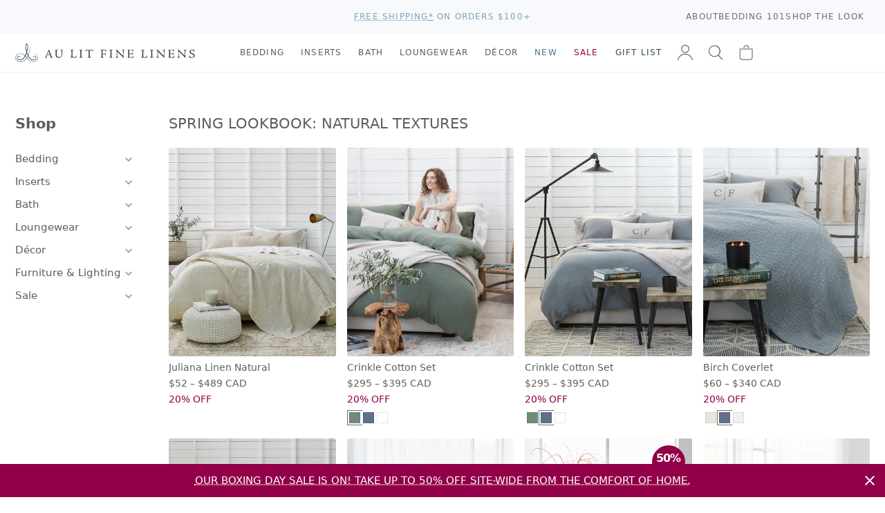

--- FILE ---
content_type: text/html; charset=utf-8
request_url: https://www.aulitfinelinens.com/collections/spring-lookbook-natural-textures
body_size: 34572
content:
<!doctype html>
<html lang="en">
  <head>
    <meta charset="utf-8">
    <meta http-equiv="X-UA-Compatible" content="IE=edge">
    <meta name="viewport" content="width=device-width,initial-scale=1">
    <title>Spring Lookbook: Natural Textures</title>
    
    <link rel="preconnect" href="https://cdn.shopify.com" crossorigin>
    <link rel="stylesheet" href="https://use.typekit.net/vom6blr.css">
    
  

  
    <style data-shopify>
      :root {
          --airforce-color: #c1d1d4;
          --amethyst-color: #99a1cc;
          --antique-color: #d7c9b8;
          --aqua-color: #a4bcb6;
          --army-color: #656b59;
          --atlantic-blue-color: #5a98a2;
          --au-lit-blue-maple-leaf-color: #c8d1e1;
          --azur-color: #40a4ca;
          --ballet-color: #f4dfe6;
          --beach-color: #efeddd;
          --beige-color: #dcd8cd;
          --bellini-color: #f5d3d3;
          --biscuit-color: #d4cbad;
          --black-color: #000000;
          --blue-color: #b5c6d0;
          --blue-jay-blue-maple-leaf-color: #415796;
          --blue-sleep-mask-color: #87a8ba;
          --blush-color: #f1dde1;
          --burnt-red-color: #944d4d;
          --cameo-rose-color: #e7c2d0;
          --castle-rock-color: #63687b;
          --celadon-color: #d4ded0;
          --cement-color: #dbddde;
          --chalk-color: #f4f4f3;
          --champagne-color: #e4d8d0;
          --chappel-green-color: #b7dad2;
          --charcoal-color: #5c5a5a;
          --chestnut-color: #c4b294;
          --classic-navy-color: #072a59;
          --clay-color: #d6d3c9;
          --coal-color: #535353;
          --coastal-blue-color: #3f667c;
          --cobble-color: #dcd5bd;
          --cocoa-color: #5b3c2f;
          --cream-color: #fcfbeb;
          --crystal-blue-color: #bbcad1;
          --dark-grey-color: #646362;
          --dark-mint-color: #b2c1b5;
          --dark-silver-color: #aeaeae;
          --david-grey-color: #777777;
          --dawn-blue-color: #d2e1ed;
          --denim-color: #434f81;
          --denim-blue-color: #8fa0b7;
          --denim-melange-color: #677484;
          --dove-color: #dad3c2;
          --dove-white-color: #f1f1ea;
          --driftwood-color: #a19274;
          --dune-color: #e9e7dd;
          --dust-pink-color: #deccca;
          --ecru-color: #e9e2c4;
          --egg-nog-color: #e8e3cf;
          --eggshell-color: #f7f6e2;
          --eggshell-cream-color: #f7f1e0;
          --elm-color: #7d8461;
          --eucalyptus-color: #47604d;
          --faded-black-color: #585656;
          --flax-color: #ded6c4;
          --fog-color: #c9c0b0;
          --fog-blue-color: #636f89;
          --french-blue-color: #9bcce7;
          --glacier-color: #dadee1;
          --glacier-grey-color: #d3d8dc;
          --granite-color: #797272;
          --graphite-color: #4f5051;
          --green-color: #547654;
          --green-tea-color: #b5c5b5;
          --greige-color: #afad9f;
          --grey-color: #b1b1b1;
          --grey-dawn-color: #b4b1b1;
          --grey-fox-color: #d9d9d9;
          --grey-shagreen-color: #747674;
          --gris-color: #5d5d5d;
          --heather-grey-color: #c2c2c2;
          --heather-pearl-color: #dedede;
          --henna-color: #d67b7b;
          --hermes-color: #d76d18;
          --hunter-color: #17491a;
          --hunter-green-color: #3c5e3d;
          --ice-color: #cee7ef;
          --ice-blue-color: #e5f4f9;
          --indigo-color: #284399;
          --ink-color: #0d2141;
          --ivory-color: #fdfdf4;
          --kale-color: #466346;
          --latte-color: #bfb098;
          --light-color: #bababa;
          --light-grey-color: #bcbdc2;
          --light-sage-green-color: #bcc9be;
          --light-tan-color: #d5d4cb;
          --lilac-ash-color: #cab6c5;
          --lily-pad-color: #a8c4c3;
          --linen-color: #c3b38c;
          --luna-color: #d9d9dc;
          --midnight-color: #3f4581;
          --milk-color: #fcfbf6;
          --mineral-color: #baccd7;
          --mineral-blue-color: #c6d8e3;
          --mink-color: #b7a890;
          --mink-1-color: #d2cdc2;
          --morning-blue-color: #c7dae6;
          --moss-color: #728b7d;
          --mustard-color: #dfc866;
          --natural-color: #dad6cb;
          --navy-color: #374976;
          --navy-melange-color: #234263;
          --nude-pink-color: #e6dad4;
          --oatmeal-color: #e4dec7;
          --ocean-color: #afd1d1;
          --ochre-color: #d7ba49;
          --off-white-color: #fafaf2;
          --olive-color: #56664e;
          --olive-green-color: #828441;
          --oyster-color: #e1e3e6;
          --pale-pink-color: #f4e0e0;
          --paprika-color: #c67548;
          --parchment-color: #f1f0ea;
          --pearl-color: #eef2f2;
          --pearl-grey-color: #dadada;
          --pebble-color: #d9d4cf;
          --pebble-grey-color: #acaa9d;
          --pebble-grey-dark-color: #767878;
          --peggy-pink-color: #efdbd8;
          --perle-color: #ebeff3;
          --pewter-color: #616872;
          --pine-color: #3a564a;
          --pink-color: #e8d2d4;
          --pink-champagne-color: #efe1e9;
          --platinum-color: #cacaca;
          --pool-blue-color: #bacdde;
          --primrose-color: #e2cfc6;
          --purple-color: #43114e;
          --putty-color: #b9b1a0;
          --red-color: #9e0a0a;
          --red-maple-leaf-color: #af2020;
          --rosewater-color: #f1ded6;
          --sage-color: #c4d6c3;
          --sage-green-color: #6f7c6f;
          --sand-color: #e9e1c5;
          --sea-blue-color: #516286;
          --seaglass-color: #92a69a;
          --seamist-color: #9dbfc4;
          --shadow-color: #152256;
          --shell-pink-color: #d9b3b3;
          --silver-color: #d6d9dc;
          --silver-birch-color: #c4c5c5;
          --silver-grey-color: #dfdfdf;
          --silver-maple-leaf-color: #b9c1c1;
          --silvergrey-color: #b7bbbc;
          --skylight-color: #c9d1d4;
          --slate-color: #626263;
          --slipper-pink-color: #f4dee3;
          --smoke-color: #787676;
          --snow-color: #fbfcf8;
          --soil-color: #cf876d;
          --sorbet-color: #f5e9f1;
          --spanish-grey-color: #646578;
          --sterling-color: #ccc9bb;
          --stone-color: #bfb7ad;
          --stone-blue-color: #727c8b;
          --storm-grey-color: #343237;
          --sunflower-color: #f1dc6b;
          --swedish-blue-color: #98b4d1;
          --tan-color: #b1a187;
          --taupe-color: #aea799;
          --terra-cotta-color: #a46456;
          --trooper-color: #617186;
          --twilight-color: #263d7c;
          --twilight-blue-color: #414787;
          --vanilla-color: #ececd6;
          --vapour-grey-color: #cdd0d9;
          --violet-color: #e7dae3;
          --warm-white-color: #f7f6ef;
          --white-color: #ffffff;
          --white-sleep-mask-color: #ffffff;
          --yellow-color: #f2de88;
          --zinc-color: #9c93a1;}
    </style>
  

    <link href="//www.aulitfinelinens.com/cdn/shop/t/226/assets/style.css?v=22986951027520831081766713984" rel="stylesheet" type="text/css" media="all" />
    <link href="//www.aulitfinelinens.com/cdn/shop/t/226/assets/navcolors.css?v=133502011380762193991765132781" rel="stylesheet" type="text/css" media="all" />
    
    <script src="//www.aulitfinelinens.com/cdn/shopifycloud/storefront/assets/themes_support/option_selection-b017cd28.js" type="text/javascript"></script>
    <script src="//www.aulitfinelinens.com/cdn/shop/t/226/assets/script-head.js?v=46110443720578110021765132781"></script>
    <script>window.performance && window.performance.mark && window.performance.mark('shopify.content_for_header.start');</script><meta name="google-site-verification" content="beiYoh9GqPftoGZnXjQBBwfNGZFQ9abpGEGgmJCp2BY">
<meta id="shopify-digital-wallet" name="shopify-digital-wallet" content="/1142302/digital_wallets/dialog">
<meta name="shopify-checkout-api-token" content="26a61162224549e256e25011a12d5248">
<link rel="alternate" type="application/atom+xml" title="Feed" href="/collections/spring-lookbook-natural-textures.atom" />
<link rel="alternate" type="application/json+oembed" href="https://www.aulitfinelinens.com/collections/spring-lookbook-natural-textures.oembed">
<script async="async" src="/checkouts/internal/preloads.js?locale=en-CA"></script>
<link rel="preconnect" href="https://shop.app" crossorigin="anonymous">
<script async="async" src="https://shop.app/checkouts/internal/preloads.js?locale=en-CA&shop_id=1142302" crossorigin="anonymous"></script>
<script id="apple-pay-shop-capabilities" type="application/json">{"shopId":1142302,"countryCode":"CA","currencyCode":"CAD","merchantCapabilities":["supports3DS"],"merchantId":"gid:\/\/shopify\/Shop\/1142302","merchantName":"Au Lit Fine Linens","requiredBillingContactFields":["postalAddress","email","phone"],"requiredShippingContactFields":["postalAddress","email","phone"],"shippingType":"shipping","supportedNetworks":["visa","masterCard","amex","discover","interac","jcb"],"total":{"type":"pending","label":"Au Lit Fine Linens","amount":"1.00"},"shopifyPaymentsEnabled":true,"supportsSubscriptions":true}</script>
<script id="shopify-features" type="application/json">{"accessToken":"26a61162224549e256e25011a12d5248","betas":["rich-media-storefront-analytics"],"domain":"www.aulitfinelinens.com","predictiveSearch":true,"shopId":1142302,"locale":"en"}</script>
<script>var Shopify = Shopify || {};
Shopify.shop = "aulitfinelinens.myshopify.com";
Shopify.locale = "en";
Shopify.currency = {"active":"CAD","rate":"1.0"};
Shopify.country = "CA";
Shopify.theme = {"name":"Production","id":150577414315,"schema_name":null,"schema_version":null,"theme_store_id":null,"role":"main"};
Shopify.theme.handle = "null";
Shopify.theme.style = {"id":null,"handle":null};
Shopify.cdnHost = "www.aulitfinelinens.com/cdn";
Shopify.routes = Shopify.routes || {};
Shopify.routes.root = "/";</script>
<script type="module">!function(o){(o.Shopify=o.Shopify||{}).modules=!0}(window);</script>
<script>!function(o){function n(){var o=[];function n(){o.push(Array.prototype.slice.apply(arguments))}return n.q=o,n}var t=o.Shopify=o.Shopify||{};t.loadFeatures=n(),t.autoloadFeatures=n()}(window);</script>
<script>
  window.ShopifyPay = window.ShopifyPay || {};
  window.ShopifyPay.apiHost = "shop.app\/pay";
  window.ShopifyPay.redirectState = null;
</script>
<script id="shop-js-analytics" type="application/json">{"pageType":"collection"}</script>
<script defer="defer" async type="module" src="//www.aulitfinelinens.com/cdn/shopifycloud/shop-js/modules/v2/client.init-shop-cart-sync_DtuiiIyl.en.esm.js"></script>
<script defer="defer" async type="module" src="//www.aulitfinelinens.com/cdn/shopifycloud/shop-js/modules/v2/chunk.common_CUHEfi5Q.esm.js"></script>
<script type="module">
  await import("//www.aulitfinelinens.com/cdn/shopifycloud/shop-js/modules/v2/client.init-shop-cart-sync_DtuiiIyl.en.esm.js");
await import("//www.aulitfinelinens.com/cdn/shopifycloud/shop-js/modules/v2/chunk.common_CUHEfi5Q.esm.js");

  window.Shopify.SignInWithShop?.initShopCartSync?.({"fedCMEnabled":true,"windoidEnabled":true});

</script>
<script>
  window.Shopify = window.Shopify || {};
  if (!window.Shopify.featureAssets) window.Shopify.featureAssets = {};
  window.Shopify.featureAssets['shop-js'] = {"shop-cart-sync":["modules/v2/client.shop-cart-sync_DFoTY42P.en.esm.js","modules/v2/chunk.common_CUHEfi5Q.esm.js"],"init-fed-cm":["modules/v2/client.init-fed-cm_D2UNy1i2.en.esm.js","modules/v2/chunk.common_CUHEfi5Q.esm.js"],"init-shop-email-lookup-coordinator":["modules/v2/client.init-shop-email-lookup-coordinator_BQEe2rDt.en.esm.js","modules/v2/chunk.common_CUHEfi5Q.esm.js"],"shop-cash-offers":["modules/v2/client.shop-cash-offers_3CTtReFF.en.esm.js","modules/v2/chunk.common_CUHEfi5Q.esm.js","modules/v2/chunk.modal_BewljZkx.esm.js"],"shop-button":["modules/v2/client.shop-button_C6oxCjDL.en.esm.js","modules/v2/chunk.common_CUHEfi5Q.esm.js"],"init-windoid":["modules/v2/client.init-windoid_5pix8xhK.en.esm.js","modules/v2/chunk.common_CUHEfi5Q.esm.js"],"avatar":["modules/v2/client.avatar_BTnouDA3.en.esm.js"],"init-shop-cart-sync":["modules/v2/client.init-shop-cart-sync_DtuiiIyl.en.esm.js","modules/v2/chunk.common_CUHEfi5Q.esm.js"],"shop-toast-manager":["modules/v2/client.shop-toast-manager_BYv_8cH1.en.esm.js","modules/v2/chunk.common_CUHEfi5Q.esm.js"],"pay-button":["modules/v2/client.pay-button_FnF9EIkY.en.esm.js","modules/v2/chunk.common_CUHEfi5Q.esm.js"],"shop-login-button":["modules/v2/client.shop-login-button_CH1KUpOf.en.esm.js","modules/v2/chunk.common_CUHEfi5Q.esm.js","modules/v2/chunk.modal_BewljZkx.esm.js"],"init-customer-accounts-sign-up":["modules/v2/client.init-customer-accounts-sign-up_aj7QGgYS.en.esm.js","modules/v2/client.shop-login-button_CH1KUpOf.en.esm.js","modules/v2/chunk.common_CUHEfi5Q.esm.js","modules/v2/chunk.modal_BewljZkx.esm.js"],"init-shop-for-new-customer-accounts":["modules/v2/client.init-shop-for-new-customer-accounts_NbnYRf_7.en.esm.js","modules/v2/client.shop-login-button_CH1KUpOf.en.esm.js","modules/v2/chunk.common_CUHEfi5Q.esm.js","modules/v2/chunk.modal_BewljZkx.esm.js"],"init-customer-accounts":["modules/v2/client.init-customer-accounts_ppedhqCH.en.esm.js","modules/v2/client.shop-login-button_CH1KUpOf.en.esm.js","modules/v2/chunk.common_CUHEfi5Q.esm.js","modules/v2/chunk.modal_BewljZkx.esm.js"],"shop-follow-button":["modules/v2/client.shop-follow-button_CMIBBa6u.en.esm.js","modules/v2/chunk.common_CUHEfi5Q.esm.js","modules/v2/chunk.modal_BewljZkx.esm.js"],"lead-capture":["modules/v2/client.lead-capture_But0hIyf.en.esm.js","modules/v2/chunk.common_CUHEfi5Q.esm.js","modules/v2/chunk.modal_BewljZkx.esm.js"],"checkout-modal":["modules/v2/client.checkout-modal_BBxc70dQ.en.esm.js","modules/v2/chunk.common_CUHEfi5Q.esm.js","modules/v2/chunk.modal_BewljZkx.esm.js"],"shop-login":["modules/v2/client.shop-login_hM3Q17Kl.en.esm.js","modules/v2/chunk.common_CUHEfi5Q.esm.js","modules/v2/chunk.modal_BewljZkx.esm.js"],"payment-terms":["modules/v2/client.payment-terms_CAtGlQYS.en.esm.js","modules/v2/chunk.common_CUHEfi5Q.esm.js","modules/v2/chunk.modal_BewljZkx.esm.js"]};
</script>
<script>(function() {
  var isLoaded = false;
  function asyncLoad() {
    if (isLoaded) return;
    isLoaded = true;
    var urls = ["https:\/\/cdn-stamped-io.azureedge.net\/files\/shopify.v2.min.js?shop=aulitfinelinens.myshopify.com","https:\/\/call.chatra.io\/shopify?chatraId=CXmZXWJf4rmhjWG4D\u0026shop=aulitfinelinens.myshopify.com","https:\/\/chimpstatic.com\/mcjs-connected\/js\/users\/2b7750d325ec55080d8adc960\/2b959c287024a0c4bf59e6b12.js?shop=aulitfinelinens.myshopify.com","https:\/\/cdn1.stamped.io\/files\/shopify.v2.min.js?shop=aulitfinelinens.myshopify.com","https:\/\/s3.amazonaws.com\/pixelpop\/usercontent\/scripts\/61046d8b-3b44-496b-889d-67fc6880fcf9\/pixelpop.js?shop=aulitfinelinens.myshopify.com"];
    for (var i = 0; i < urls.length; i++) {
      var s = document.createElement('script');
      s.type = 'text/javascript';
      s.async = true;
      s.src = urls[i];
      var x = document.getElementsByTagName('script')[0];
      x.parentNode.insertBefore(s, x);
    }
  };
  if(window.attachEvent) {
    window.attachEvent('onload', asyncLoad);
  } else {
    window.addEventListener('load', asyncLoad, false);
  }
})();</script>
<script id="__st">var __st={"a":1142302,"offset":-18000,"reqid":"aa977b33-efa1-4d31-882e-d162db1790fa-1766803586","pageurl":"www.aulitfinelinens.com\/collections\/spring-lookbook-natural-textures","u":"05a3a6fdea4e","p":"collection","rtyp":"collection","rid":299910168747};</script>
<script>window.ShopifyPaypalV4VisibilityTracking = true;</script>
<script id="captcha-bootstrap">!function(){'use strict';const t='contact',e='account',n='new_comment',o=[[t,t],['blogs',n],['comments',n],[t,'customer']],c=[[e,'customer_login'],[e,'guest_login'],[e,'recover_customer_password'],[e,'create_customer']],r=t=>t.map((([t,e])=>`form[action*='/${t}']:not([data-nocaptcha='true']) input[name='form_type'][value='${e}']`)).join(','),a=t=>()=>t?[...document.querySelectorAll(t)].map((t=>t.form)):[];function s(){const t=[...o],e=r(t);return a(e)}const i='password',u='form_key',d=['recaptcha-v3-token','g-recaptcha-response','h-captcha-response',i],f=()=>{try{return window.sessionStorage}catch{return}},m='__shopify_v',_=t=>t.elements[u];function p(t,e,n=!1){try{const o=window.sessionStorage,c=JSON.parse(o.getItem(e)),{data:r}=function(t){const{data:e,action:n}=t;return t[m]||n?{data:e,action:n}:{data:t,action:n}}(c);for(const[e,n]of Object.entries(r))t.elements[e]&&(t.elements[e].value=n);n&&o.removeItem(e)}catch(o){console.error('form repopulation failed',{error:o})}}const l='form_type',E='cptcha';function T(t){t.dataset[E]=!0}const w=window,h=w.document,L='Shopify',v='ce_forms',y='captcha';let A=!1;((t,e)=>{const n=(g='f06e6c50-85a8-45c8-87d0-21a2b65856fe',I='https://cdn.shopify.com/shopifycloud/storefront-forms-hcaptcha/ce_storefront_forms_captcha_hcaptcha.v1.5.2.iife.js',D={infoText:'Protected by hCaptcha',privacyText:'Privacy',termsText:'Terms'},(t,e,n)=>{const o=w[L][v],c=o.bindForm;if(c)return c(t,g,e,D).then(n);var r;o.q.push([[t,g,e,D],n]),r=I,A||(h.body.append(Object.assign(h.createElement('script'),{id:'captcha-provider',async:!0,src:r})),A=!0)});var g,I,D;w[L]=w[L]||{},w[L][v]=w[L][v]||{},w[L][v].q=[],w[L][y]=w[L][y]||{},w[L][y].protect=function(t,e){n(t,void 0,e),T(t)},Object.freeze(w[L][y]),function(t,e,n,w,h,L){const[v,y,A,g]=function(t,e,n){const i=e?o:[],u=t?c:[],d=[...i,...u],f=r(d),m=r(i),_=r(d.filter((([t,e])=>n.includes(e))));return[a(f),a(m),a(_),s()]}(w,h,L),I=t=>{const e=t.target;return e instanceof HTMLFormElement?e:e&&e.form},D=t=>v().includes(t);t.addEventListener('submit',(t=>{const e=I(t);if(!e)return;const n=D(e)&&!e.dataset.hcaptchaBound&&!e.dataset.recaptchaBound,o=_(e),c=g().includes(e)&&(!o||!o.value);(n||c)&&t.preventDefault(),c&&!n&&(function(t){try{if(!f())return;!function(t){const e=f();if(!e)return;const n=_(t);if(!n)return;const o=n.value;o&&e.removeItem(o)}(t);const e=Array.from(Array(32),(()=>Math.random().toString(36)[2])).join('');!function(t,e){_(t)||t.append(Object.assign(document.createElement('input'),{type:'hidden',name:u})),t.elements[u].value=e}(t,e),function(t,e){const n=f();if(!n)return;const o=[...t.querySelectorAll(`input[type='${i}']`)].map((({name:t})=>t)),c=[...d,...o],r={};for(const[a,s]of new FormData(t).entries())c.includes(a)||(r[a]=s);n.setItem(e,JSON.stringify({[m]:1,action:t.action,data:r}))}(t,e)}catch(e){console.error('failed to persist form',e)}}(e),e.submit())}));const S=(t,e)=>{t&&!t.dataset[E]&&(n(t,e.some((e=>e===t))),T(t))};for(const o of['focusin','change'])t.addEventListener(o,(t=>{const e=I(t);D(e)&&S(e,y())}));const B=e.get('form_key'),M=e.get(l),P=B&&M;t.addEventListener('DOMContentLoaded',(()=>{const t=y();if(P)for(const e of t)e.elements[l].value===M&&p(e,B);[...new Set([...A(),...v().filter((t=>'true'===t.dataset.shopifyCaptcha))])].forEach((e=>S(e,t)))}))}(h,new URLSearchParams(w.location.search),n,t,e,['guest_login'])})(!0,!0)}();</script>
<script integrity="sha256-4kQ18oKyAcykRKYeNunJcIwy7WH5gtpwJnB7kiuLZ1E=" data-source-attribution="shopify.loadfeatures" defer="defer" src="//www.aulitfinelinens.com/cdn/shopifycloud/storefront/assets/storefront/load_feature-a0a9edcb.js" crossorigin="anonymous"></script>
<script crossorigin="anonymous" defer="defer" src="//www.aulitfinelinens.com/cdn/shopifycloud/storefront/assets/shopify_pay/storefront-65b4c6d7.js?v=20250812"></script>
<script data-source-attribution="shopify.dynamic_checkout.dynamic.init">var Shopify=Shopify||{};Shopify.PaymentButton=Shopify.PaymentButton||{isStorefrontPortableWallets:!0,init:function(){window.Shopify.PaymentButton.init=function(){};var t=document.createElement("script");t.src="https://www.aulitfinelinens.com/cdn/shopifycloud/portable-wallets/latest/portable-wallets.en.js",t.type="module",document.head.appendChild(t)}};
</script>
<script data-source-attribution="shopify.dynamic_checkout.buyer_consent">
  function portableWalletsHideBuyerConsent(e){var t=document.getElementById("shopify-buyer-consent"),n=document.getElementById("shopify-subscription-policy-button");t&&n&&(t.classList.add("hidden"),t.setAttribute("aria-hidden","true"),n.removeEventListener("click",e))}function portableWalletsShowBuyerConsent(e){var t=document.getElementById("shopify-buyer-consent"),n=document.getElementById("shopify-subscription-policy-button");t&&n&&(t.classList.remove("hidden"),t.removeAttribute("aria-hidden"),n.addEventListener("click",e))}window.Shopify?.PaymentButton&&(window.Shopify.PaymentButton.hideBuyerConsent=portableWalletsHideBuyerConsent,window.Shopify.PaymentButton.showBuyerConsent=portableWalletsShowBuyerConsent);
</script>
<script data-source-attribution="shopify.dynamic_checkout.cart.bootstrap">document.addEventListener("DOMContentLoaded",(function(){function t(){return document.querySelector("shopify-accelerated-checkout-cart, shopify-accelerated-checkout")}if(t())Shopify.PaymentButton.init();else{new MutationObserver((function(e,n){t()&&(Shopify.PaymentButton.init(),n.disconnect())})).observe(document.body,{childList:!0,subtree:!0})}}));
</script>
<link id="shopify-accelerated-checkout-styles" rel="stylesheet" media="screen" href="https://www.aulitfinelinens.com/cdn/shopifycloud/portable-wallets/latest/accelerated-checkout-backwards-compat.css" crossorigin="anonymous">
<style id="shopify-accelerated-checkout-cart">
        #shopify-buyer-consent {
  margin-top: 1em;
  display: inline-block;
  width: 100%;
}

#shopify-buyer-consent.hidden {
  display: none;
}

#shopify-subscription-policy-button {
  background: none;
  border: none;
  padding: 0;
  text-decoration: underline;
  font-size: inherit;
  cursor: pointer;
}

#shopify-subscription-policy-button::before {
  box-shadow: none;
}

      </style>

<script>window.performance && window.performance.mark && window.performance.mark('shopify.content_for_header.end');</script>
    <link rel="canonical" href="https://www.aulitfinelinens.com/collections/spring-lookbook-natural-textures">
    <link rel="apple-touch-icon" href="//www.aulitfinelinens.com/cdn/shop/t/226/assets/apple-touch-icon.png?v=127541040716528935311765132781" sizes="180x180">
<link rel="icon" href="//www.aulitfinelinens.com/cdn/shop/t/226/assets/favicon.ico?v=38417911428363252851765132781" sizes="any">
<link rel="icon" href="//www.aulitfinelinens.com/cdn/shop/t/226/assets/favicon.svg?v=158723736434228352641765132781" type="image/svg+xml">
    <script>
    window.shopUrl = 'https://www.aulitfinelinens.com';
    window.productCardMedia = {};
    window.stitchingImages = {};
    </script>

    <!-- Google Tag Manager -->
    <script>(function(w,d,s,l,i){w[l]=w[l]||[];w[l].push({'gtm.start':
    new Date().getTime(),event:'gtm.js'});var f=d.getElementsByTagName(s)[0],
    j=d.createElement(s),dl=l!='dataLayer'?'&l='+l:'';j.async=true;j.src=
    'https://www.googletagmanager.com/gtm.js?id='+i+dl;f.parentNode.insertBefore(j,f);
    })(window,document,'script','dataLayer','GTM-WXPT4SV');</script>
    <!-- End Google Tag Manager -->
    
  <!-- BEGIN app block: shopify://apps/sc-easy-redirects/blocks/app/be3f8dbd-5d43-46b4-ba43-2d65046054c2 -->
    <!-- common for all pages -->
    
    
        
            <script src="https://cdn.shopify.com/extensions/264f3360-3201-4ab7-9087-2c63466c86a3/sc-easy-redirects-5/assets/esc-redirect-app.js" async></script>
        
    




<!-- END app block --><!-- BEGIN app block: shopify://apps/gift-reggie-gift-registry/blocks/app-embed-block/00fe746e-081c-46a2-a15d-bcbd6f41b0f0 --><script type="application/json" id="gift_reggie_data">
  {
    "storefrontAccessToken": null,
    "registryId": null,
    "registryAdmin": null,
    "customerId": null,
    

    "productId": null,
    "rootUrl": "\/",
    "accountLoginUrl": "\/customer_authentication\/login",
    "accountLoginReturnParam": "return_to=",
    "currentLanguage": null,

    "button_layout": "column",
    "button_order": "registry_wishlist",
    "button_alignment": "justify",
    "behavior_on_no_id": "hide",
    "wishlist_button_visibility": "nobody",
    "registry_button_visibility": "everyone",
    "registry_button_behavior": "ajax",
    "online_store_version": "1",
    "button_location_override": ".form-actions",
    "button_location_override_position": "inside",

    "wishlist_button_appearance": "bare",
    "registry_button_appearance": "bare",
    "wishlist_button_classname": "",
    "registry_button_classname": "button theme-blue",
    "wishlist_button_image_not_present": null,
    "wishlist_button_image_is_present": null,
    "registry_button_image": null,

    "checkout_button_selector": "",

    "i18n": {
      "wishlist": {
        "idleAdd": "Add to Wishlist",
        "idleRemove": "Remove from Wishlist",
        "pending": "...",
        "successAdd": "Added to Wishlist",
        "successRemove": "Removed from Wishlist",
        "noVariant": "Add to Wishlist",
        "error": "Error"
      },
      "registry": {
        "idleAdd": "Add to Registry",
        "idleRemove": "Remove from Registry",
        "pending": "...",
        "successAdd": "Added to Registry",
        "successRemove": "Removed from Registry",
        "noVariant": "Add to Registry",
        "error": "Error"
      }
    }
  }
</script>
<style>
  :root {
    --gift-reggie-wishlist-button-background-color: #ffffff;
    --gift-reggie-wishlist-button-text-color: #333333;
    --gift-reggie-registry-button-background-color: #ffffff;
    --gift-reggie-registry-button-text-color: #333333;
  }
</style><style>
    
  </style>
<!-- END app block --><script src="https://cdn.shopify.com/extensions/019b46f1-12db-7bc2-8813-f1db849eadbb/gift-reggie-gift-registry-123/assets/app-embed-block.js" type="text/javascript" defer="defer"></script>
<link href="https://cdn.shopify.com/extensions/019b46f1-12db-7bc2-8813-f1db849eadbb/gift-reggie-gift-registry-123/assets/app-embed-block.css" rel="stylesheet" type="text/css" media="all">
<meta property="og:image" content="https://cdn.shopify.com/s/files/1/0114/2302/files/au-lit-fine-linens-logo.png?height=628&pad_color=fff&v=1681347792&width=1200" />
<meta property="og:image:secure_url" content="https://cdn.shopify.com/s/files/1/0114/2302/files/au-lit-fine-linens-logo.png?height=628&pad_color=fff&v=1681347792&width=1200" />
<meta property="og:image:width" content="1200" />
<meta property="og:image:height" content="628" />
<link href="https://monorail-edge.shopifysvc.com" rel="dns-prefetch">
<script>(function(){if ("sendBeacon" in navigator && "performance" in window) {try {var session_token_from_headers = performance.getEntriesByType('navigation')[0].serverTiming.find(x => x.name == '_s').description;} catch {var session_token_from_headers = undefined;}var session_cookie_matches = document.cookie.match(/_shopify_s=([^;]*)/);var session_token_from_cookie = session_cookie_matches && session_cookie_matches.length === 2 ? session_cookie_matches[1] : "";var session_token = session_token_from_headers || session_token_from_cookie || "";function handle_abandonment_event(e) {var entries = performance.getEntries().filter(function(entry) {return /monorail-edge.shopifysvc.com/.test(entry.name);});if (!window.abandonment_tracked && entries.length === 0) {window.abandonment_tracked = true;var currentMs = Date.now();var navigation_start = performance.timing.navigationStart;var payload = {shop_id: 1142302,url: window.location.href,navigation_start,duration: currentMs - navigation_start,session_token,page_type: "collection"};window.navigator.sendBeacon("https://monorail-edge.shopifysvc.com/v1/produce", JSON.stringify({schema_id: "online_store_buyer_site_abandonment/1.1",payload: payload,metadata: {event_created_at_ms: currentMs,event_sent_at_ms: currentMs}}));}}window.addEventListener('pagehide', handle_abandonment_event);}}());</script>
<script id="web-pixels-manager-setup">(function e(e,d,r,n,o){if(void 0===o&&(o={}),!Boolean(null===(a=null===(i=window.Shopify)||void 0===i?void 0:i.analytics)||void 0===a?void 0:a.replayQueue)){var i,a;window.Shopify=window.Shopify||{};var t=window.Shopify;t.analytics=t.analytics||{};var s=t.analytics;s.replayQueue=[],s.publish=function(e,d,r){return s.replayQueue.push([e,d,r]),!0};try{self.performance.mark("wpm:start")}catch(e){}var l=function(){var e={modern:/Edge?\/(1{2}[4-9]|1[2-9]\d|[2-9]\d{2}|\d{4,})\.\d+(\.\d+|)|Firefox\/(1{2}[4-9]|1[2-9]\d|[2-9]\d{2}|\d{4,})\.\d+(\.\d+|)|Chrom(ium|e)\/(9{2}|\d{3,})\.\d+(\.\d+|)|(Maci|X1{2}).+ Version\/(15\.\d+|(1[6-9]|[2-9]\d|\d{3,})\.\d+)([,.]\d+|)( \(\w+\)|)( Mobile\/\w+|) Safari\/|Chrome.+OPR\/(9{2}|\d{3,})\.\d+\.\d+|(CPU[ +]OS|iPhone[ +]OS|CPU[ +]iPhone|CPU IPhone OS|CPU iPad OS)[ +]+(15[._]\d+|(1[6-9]|[2-9]\d|\d{3,})[._]\d+)([._]\d+|)|Android:?[ /-](13[3-9]|1[4-9]\d|[2-9]\d{2}|\d{4,})(\.\d+|)(\.\d+|)|Android.+Firefox\/(13[5-9]|1[4-9]\d|[2-9]\d{2}|\d{4,})\.\d+(\.\d+|)|Android.+Chrom(ium|e)\/(13[3-9]|1[4-9]\d|[2-9]\d{2}|\d{4,})\.\d+(\.\d+|)|SamsungBrowser\/([2-9]\d|\d{3,})\.\d+/,legacy:/Edge?\/(1[6-9]|[2-9]\d|\d{3,})\.\d+(\.\d+|)|Firefox\/(5[4-9]|[6-9]\d|\d{3,})\.\d+(\.\d+|)|Chrom(ium|e)\/(5[1-9]|[6-9]\d|\d{3,})\.\d+(\.\d+|)([\d.]+$|.*Safari\/(?![\d.]+ Edge\/[\d.]+$))|(Maci|X1{2}).+ Version\/(10\.\d+|(1[1-9]|[2-9]\d|\d{3,})\.\d+)([,.]\d+|)( \(\w+\)|)( Mobile\/\w+|) Safari\/|Chrome.+OPR\/(3[89]|[4-9]\d|\d{3,})\.\d+\.\d+|(CPU[ +]OS|iPhone[ +]OS|CPU[ +]iPhone|CPU IPhone OS|CPU iPad OS)[ +]+(10[._]\d+|(1[1-9]|[2-9]\d|\d{3,})[._]\d+)([._]\d+|)|Android:?[ /-](13[3-9]|1[4-9]\d|[2-9]\d{2}|\d{4,})(\.\d+|)(\.\d+|)|Mobile Safari.+OPR\/([89]\d|\d{3,})\.\d+\.\d+|Android.+Firefox\/(13[5-9]|1[4-9]\d|[2-9]\d{2}|\d{4,})\.\d+(\.\d+|)|Android.+Chrom(ium|e)\/(13[3-9]|1[4-9]\d|[2-9]\d{2}|\d{4,})\.\d+(\.\d+|)|Android.+(UC? ?Browser|UCWEB|U3)[ /]?(15\.([5-9]|\d{2,})|(1[6-9]|[2-9]\d|\d{3,})\.\d+)\.\d+|SamsungBrowser\/(5\.\d+|([6-9]|\d{2,})\.\d+)|Android.+MQ{2}Browser\/(14(\.(9|\d{2,})|)|(1[5-9]|[2-9]\d|\d{3,})(\.\d+|))(\.\d+|)|K[Aa][Ii]OS\/(3\.\d+|([4-9]|\d{2,})\.\d+)(\.\d+|)/},d=e.modern,r=e.legacy,n=navigator.userAgent;return n.match(d)?"modern":n.match(r)?"legacy":"unknown"}(),u="modern"===l?"modern":"legacy",c=(null!=n?n:{modern:"",legacy:""})[u],f=function(e){return[e.baseUrl,"/wpm","/b",e.hashVersion,"modern"===e.buildTarget?"m":"l",".js"].join("")}({baseUrl:d,hashVersion:r,buildTarget:u}),m=function(e){var d=e.version,r=e.bundleTarget,n=e.surface,o=e.pageUrl,i=e.monorailEndpoint;return{emit:function(e){var a=e.status,t=e.errorMsg,s=(new Date).getTime(),l=JSON.stringify({metadata:{event_sent_at_ms:s},events:[{schema_id:"web_pixels_manager_load/3.1",payload:{version:d,bundle_target:r,page_url:o,status:a,surface:n,error_msg:t},metadata:{event_created_at_ms:s}}]});if(!i)return console&&console.warn&&console.warn("[Web Pixels Manager] No Monorail endpoint provided, skipping logging."),!1;try{return self.navigator.sendBeacon.bind(self.navigator)(i,l)}catch(e){}var u=new XMLHttpRequest;try{return u.open("POST",i,!0),u.setRequestHeader("Content-Type","text/plain"),u.send(l),!0}catch(e){return console&&console.warn&&console.warn("[Web Pixels Manager] Got an unhandled error while logging to Monorail."),!1}}}}({version:r,bundleTarget:l,surface:e.surface,pageUrl:self.location.href,monorailEndpoint:e.monorailEndpoint});try{o.browserTarget=l,function(e){var d=e.src,r=e.async,n=void 0===r||r,o=e.onload,i=e.onerror,a=e.sri,t=e.scriptDataAttributes,s=void 0===t?{}:t,l=document.createElement("script"),u=document.querySelector("head"),c=document.querySelector("body");if(l.async=n,l.src=d,a&&(l.integrity=a,l.crossOrigin="anonymous"),s)for(var f in s)if(Object.prototype.hasOwnProperty.call(s,f))try{l.dataset[f]=s[f]}catch(e){}if(o&&l.addEventListener("load",o),i&&l.addEventListener("error",i),u)u.appendChild(l);else{if(!c)throw new Error("Did not find a head or body element to append the script");c.appendChild(l)}}({src:f,async:!0,onload:function(){if(!function(){var e,d;return Boolean(null===(d=null===(e=window.Shopify)||void 0===e?void 0:e.analytics)||void 0===d?void 0:d.initialized)}()){var d=window.webPixelsManager.init(e)||void 0;if(d){var r=window.Shopify.analytics;r.replayQueue.forEach((function(e){var r=e[0],n=e[1],o=e[2];d.publishCustomEvent(r,n,o)})),r.replayQueue=[],r.publish=d.publishCustomEvent,r.visitor=d.visitor,r.initialized=!0}}},onerror:function(){return m.emit({status:"failed",errorMsg:"".concat(f," has failed to load")})},sri:function(e){var d=/^sha384-[A-Za-z0-9+/=]+$/;return"string"==typeof e&&d.test(e)}(c)?c:"",scriptDataAttributes:o}),m.emit({status:"loading"})}catch(e){m.emit({status:"failed",errorMsg:(null==e?void 0:e.message)||"Unknown error"})}}})({shopId: 1142302,storefrontBaseUrl: "https://www.aulitfinelinens.com",extensionsBaseUrl: "https://extensions.shopifycdn.com/cdn/shopifycloud/web-pixels-manager",monorailEndpoint: "https://monorail-edge.shopifysvc.com/unstable/produce_batch",surface: "storefront-renderer",enabledBetaFlags: ["2dca8a86","a0d5f9d2"],webPixelsConfigList: [{"id":"451182763","configuration":"{\"config\":\"{\\\"pixel_id\\\":\\\"G-XTQ6VQJGZ3\\\",\\\"target_country\\\":\\\"CA\\\",\\\"gtag_events\\\":[{\\\"type\\\":\\\"search\\\",\\\"action_label\\\":\\\"G-XTQ6VQJGZ3\\\"},{\\\"type\\\":\\\"begin_checkout\\\",\\\"action_label\\\":\\\"G-XTQ6VQJGZ3\\\"},{\\\"type\\\":\\\"view_item\\\",\\\"action_label\\\":[\\\"G-XTQ6VQJGZ3\\\",\\\"MC-G731ZL8B4H\\\"]},{\\\"type\\\":\\\"purchase\\\",\\\"action_label\\\":[\\\"G-XTQ6VQJGZ3\\\",\\\"MC-G731ZL8B4H\\\"]},{\\\"type\\\":\\\"page_view\\\",\\\"action_label\\\":[\\\"G-XTQ6VQJGZ3\\\",\\\"MC-G731ZL8B4H\\\"]},{\\\"type\\\":\\\"add_payment_info\\\",\\\"action_label\\\":\\\"G-XTQ6VQJGZ3\\\"},{\\\"type\\\":\\\"add_to_cart\\\",\\\"action_label\\\":\\\"G-XTQ6VQJGZ3\\\"}],\\\"enable_monitoring_mode\\\":false}\"}","eventPayloadVersion":"v1","runtimeContext":"OPEN","scriptVersion":"b2a88bafab3e21179ed38636efcd8a93","type":"APP","apiClientId":1780363,"privacyPurposes":[],"dataSharingAdjustments":{"protectedCustomerApprovalScopes":["read_customer_address","read_customer_email","read_customer_name","read_customer_personal_data","read_customer_phone"]}},{"id":"133759147","configuration":"{\"pixel_id\":\"1924442314272369\",\"pixel_type\":\"facebook_pixel\",\"metaapp_system_user_token\":\"-\"}","eventPayloadVersion":"v1","runtimeContext":"OPEN","scriptVersion":"ca16bc87fe92b6042fbaa3acc2fbdaa6","type":"APP","apiClientId":2329312,"privacyPurposes":["ANALYTICS","MARKETING","SALE_OF_DATA"],"dataSharingAdjustments":{"protectedCustomerApprovalScopes":["read_customer_address","read_customer_email","read_customer_name","read_customer_personal_data","read_customer_phone"]}},{"id":"56918187","configuration":"{\"tagID\":\"2613432907212\"}","eventPayloadVersion":"v1","runtimeContext":"STRICT","scriptVersion":"18031546ee651571ed29edbe71a3550b","type":"APP","apiClientId":3009811,"privacyPurposes":["ANALYTICS","MARKETING","SALE_OF_DATA"],"dataSharingAdjustments":{"protectedCustomerApprovalScopes":["read_customer_address","read_customer_email","read_customer_name","read_customer_personal_data","read_customer_phone"]}},{"id":"shopify-app-pixel","configuration":"{}","eventPayloadVersion":"v1","runtimeContext":"STRICT","scriptVersion":"0450","apiClientId":"shopify-pixel","type":"APP","privacyPurposes":["ANALYTICS","MARKETING"]},{"id":"shopify-custom-pixel","eventPayloadVersion":"v1","runtimeContext":"LAX","scriptVersion":"0450","apiClientId":"shopify-pixel","type":"CUSTOM","privacyPurposes":["ANALYTICS","MARKETING"]}],isMerchantRequest: false,initData: {"shop":{"name":"Au Lit Fine Linens","paymentSettings":{"currencyCode":"CAD"},"myshopifyDomain":"aulitfinelinens.myshopify.com","countryCode":"CA","storefrontUrl":"https:\/\/www.aulitfinelinens.com"},"customer":null,"cart":null,"checkout":null,"productVariants":[],"purchasingCompany":null},},"https://www.aulitfinelinens.com/cdn","da62cc92w68dfea28pcf9825a4m392e00d0",{"modern":"","legacy":""},{"shopId":"1142302","storefrontBaseUrl":"https:\/\/www.aulitfinelinens.com","extensionBaseUrl":"https:\/\/extensions.shopifycdn.com\/cdn\/shopifycloud\/web-pixels-manager","surface":"storefront-renderer","enabledBetaFlags":"[\"2dca8a86\", \"a0d5f9d2\"]","isMerchantRequest":"false","hashVersion":"da62cc92w68dfea28pcf9825a4m392e00d0","publish":"custom","events":"[[\"page_viewed\",{}],[\"collection_viewed\",{\"collection\":{\"id\":\"299910168747\",\"title\":\"Spring Lookbook: Natural Textures\",\"productVariants\":[{\"price\":{\"amount\":375.0,\"currencyCode\":\"CAD\"},\"product\":{\"title\":\"Juliana Linen Natural\",\"vendor\":\"A\u0026M\",\"id\":\"7828908441771\",\"untranslatedTitle\":\"Juliana Linen Natural\",\"url\":\"\/products\/juliana-linen-natural\",\"type\":\"Linen\"},\"id\":\"43269765759147\",\"image\":{\"src\":\"\/\/www.aulitfinelinens.com\/cdn\/shop\/files\/Juliana-Linen-Natural-4_Edited_c54545d7-99e5-48a8-82c4-18edcef92eea.jpg?v=1709566355\"},\"sku\":\"129597\",\"title\":\"Duvet Cover \/ Queen\",\"untranslatedTitle\":\"Duvet Cover \/ Queen\"},{\"price\":{\"amount\":345.0,\"currencyCode\":\"CAD\"},\"product\":{\"title\":\"Crinkle Cotton Set Moss Queen\",\"vendor\":\"Sampedro\",\"id\":\"7800321278123\",\"untranslatedTitle\":\"Crinkle Cotton Set Moss Queen\",\"url\":\"\/products\/crinkle-cotton-set-moss\",\"type\":\"Linen\"},\"id\":\"43166478008491\",\"image\":{\"src\":\"\/\/www.aulitfinelinens.com\/cdn\/shop\/files\/CrinkleCottonSetMossBeauty.jpg?v=1765043903\"},\"sku\":\"127722\",\"title\":\"Moss \/ Duvet Cover Set \/ Queen (Includes Pr. Queen Shams)\",\"untranslatedTitle\":\"Moss \/ Duvet Cover Set \/ Queen (Includes Pr. Queen Shams)\"},{\"price\":{\"amount\":295.0,\"currencyCode\":\"CAD\"},\"product\":{\"title\":\"Crinkle Cotton Set Fog Blue\",\"vendor\":\"Sampedro\",\"id\":\"7800318230699\",\"untranslatedTitle\":\"Crinkle Cotton Set Fog Blue\",\"url\":\"\/products\/ripple-cotton-fog-blue\",\"type\":\"Linen\"},\"id\":\"43166467489963\",\"image\":{\"src\":\"\/\/www.aulitfinelinens.com\/cdn\/shop\/files\/CrinkleCottonSetFogBlue2.jpg?v=1708021409\"},\"sku\":\"128598\",\"title\":\"Fog Blue \/ Duvet Cover Set \/ Twin (Includes Pr. Queen Shams)\",\"untranslatedTitle\":\"Fog Blue \/ Duvet Cover Set \/ Twin (Includes Pr. Queen Shams)\"},{\"price\":{\"amount\":275.0,\"currencyCode\":\"CAD\"},\"product\":{\"title\":\"Birch Coverlet Fog Blue\",\"vendor\":\"Au Lit Fine Linens\",\"id\":\"7769207701675\",\"untranslatedTitle\":\"Birch Coverlet Fog Blue\",\"url\":\"\/products\/birch-coverlet-fog-blue\",\"type\":\"Matelasse\"},\"id\":\"43091204047019\",\"image\":{\"src\":\"\/\/www.aulitfinelinens.com\/cdn\/shop\/files\/BirchCoverletFogBlue4.jpg?v=1708023457\"},\"sku\":\"129649\",\"title\":\"Fog Blue \/ Coverlet \/ Queen\",\"untranslatedTitle\":\"Fog Blue \/ Coverlet \/ Queen\"},{\"price\":{\"amount\":269.0,\"currencyCode\":\"CAD\"},\"product\":{\"title\":\"Xavier Piqué White\",\"vendor\":\"Au Lit Fine Linens\",\"id\":\"5276748933\",\"untranslatedTitle\":\"Xavier Piqué White\",\"url\":\"\/products\/lavato-xavier-white\",\"type\":\"Textures\"},\"id\":\"43412344209579\",\"image\":{\"src\":\"\/\/www.aulitfinelinens.com\/cdn\/shop\/products\/Xavier-2_474b3d61-debf-49a5-822b-2e57a2b4ca19.jpg?v=1707864699\"},\"sku\":\"110227\",\"title\":\"Duvet Cover \/ Twin \/ White\",\"untranslatedTitle\":\"Duvet Cover \/ Twin \/ White\"},{\"price\":{\"amount\":269.0,\"currencyCode\":\"CAD\"},\"product\":{\"title\":\"Xavier Piqué Dune\",\"vendor\":\"Au Lit Fine Linens\",\"id\":\"7367438368939\",\"untranslatedTitle\":\"Xavier Piqué Dune\",\"url\":\"\/products\/xavier-washed-dune\",\"type\":\"Textures\"},\"id\":\"45129453437099\",\"image\":{\"src\":\"\/\/www.aulitfinelinens.com\/cdn\/shop\/products\/Xavier-Washed-Pique-Dune3.jpg?v=1672772304\"},\"sku\":\"126542\",\"title\":\"Duvet Cover \/ Twin \/ Dune\",\"untranslatedTitle\":\"Duvet Cover \/ Twin \/ Dune\"},{\"price\":{\"amount\":30.0,\"currencyCode\":\"CAD\"},\"product\":{\"title\":\"Birch Cement Shams\",\"vendor\":\"Au Lit Fine Linens\",\"id\":\"7401006858411\",\"untranslatedTitle\":\"Birch Cement Shams\",\"url\":\"\/products\/birch-cement\",\"type\":\"Matelasse\"},\"id\":\"42010049511595\",\"image\":{\"src\":\"\/\/www.aulitfinelinens.com\/cdn\/shop\/products\/Birch-Cement-4.jpg?v=1711562605\"},\"sku\":\"127004\",\"title\":\"Sham (Single) \/ Queen\",\"untranslatedTitle\":\"Sham (Single) \/ Queen\"},{\"price\":{\"amount\":275.0,\"currencyCode\":\"CAD\"},\"product\":{\"title\":\"Birch Coverlet Dune\",\"vendor\":\"Au Lit Fine Linens\",\"id\":\"7401008201899\",\"untranslatedTitle\":\"Birch Coverlet Dune\",\"url\":\"\/products\/birch-dune\",\"type\":\"Matelasse\"},\"id\":\"42010054230187\",\"image\":{\"src\":\"\/\/www.aulitfinelinens.com\/cdn\/shop\/files\/BirchCoverletDune.jpg?v=1708118379\"},\"sku\":\"127016\",\"title\":\"Coverlet \/ Queen \/ Dune\",\"untranslatedTitle\":\"Coverlet \/ Queen \/ Dune\"},{\"price\":{\"amount\":747.0,\"currencyCode\":\"CAD\"},\"product\":{\"title\":\"Cabana Linen Dune\",\"vendor\":\"Au Lit Fine Linens\",\"id\":\"6564368941227\",\"untranslatedTitle\":\"Cabana Linen Dune\",\"url\":\"\/products\/cabana-ecru-dune\",\"type\":\"Linen\"},\"id\":\"39351882612907\",\"image\":{\"src\":\"\/\/www.aulitfinelinens.com\/cdn\/shop\/products\/Cabana-Linen-Ecru-Dune-4.jpg?v=1751679295\"},\"sku\":\"123350\",\"title\":\"Duvet Cover \/ Twin\",\"untranslatedTitle\":\"Duvet Cover \/ Twin\"},{\"price\":{\"amount\":573.0,\"currencyCode\":\"CAD\"},\"product\":{\"title\":\"Montauk Dune\",\"vendor\":\"Au Lit Fine Linens\",\"id\":\"6983612530859\",\"untranslatedTitle\":\"Montauk Dune\",\"url\":\"\/products\/montauk-washed-linen-cotton-dune\",\"type\":\"Linen\"},\"id\":\"41813139259563\",\"image\":{\"src\":\"\/\/www.aulitfinelinens.com\/cdn\/shop\/products\/MontaukWashedLinen_CottonDune3.jpg?v=1646158793\"},\"sku\":\"124507 - 1x 124513\",\"title\":\"Duvet Cover \u0026 Sham Set \/ Twin (includes 1x Standard sham) \/ Dune\",\"untranslatedTitle\":\"Duvet Cover \u0026 Sham Set \/ Twin (includes 1x Standard sham) \/ Dune\"},{\"price\":{\"amount\":573.0,\"currencyCode\":\"CAD\"},\"product\":{\"title\":\"Montauk Clay\",\"vendor\":\"Au Lit Fine Linens\",\"id\":\"6983528054955\",\"untranslatedTitle\":\"Montauk Clay\",\"url\":\"\/products\/montauk-washed-linen-cotton-clay\",\"type\":\"Linen\"},\"id\":\"41813167931563\",\"image\":{\"src\":\"\/\/www.aulitfinelinens.com\/cdn\/shop\/products\/MontaukWashedLinen_CottonClay5.jpg?v=1644876763\"},\"sku\":\"124496 - 1x 124502\",\"title\":\"Duvet Cover \u0026 Sham Set \/ Twin (includes 1x Standard sham) \/ Clay\",\"untranslatedTitle\":\"Duvet Cover \u0026 Sham Set \/ Twin (includes 1x Standard sham) \/ Clay\"},{\"price\":{\"amount\":573.0,\"currencyCode\":\"CAD\"},\"product\":{\"title\":\"Montauk Milk\",\"vendor\":\"Au Lit Fine Linens\",\"id\":\"6983534608555\",\"untranslatedTitle\":\"Montauk Milk\",\"url\":\"\/products\/montauk-washed-linen-cotton-milk\",\"type\":\"Linen\"},\"id\":\"41813149974699\",\"image\":{\"src\":\"\/\/www.aulitfinelinens.com\/cdn\/shop\/products\/MontaukWashedLinen_CottonMilk2.jpg?v=1644878618\"},\"sku\":\"124485 - 1x 124491\",\"title\":\"Duvet Cover \u0026 Sham Set \/ Twin (includes 1x Standard sham) \/ Milk\",\"untranslatedTitle\":\"Duvet Cover \u0026 Sham Set \/ Twin (includes 1x Standard sham) \/ Milk\"},{\"price\":{\"amount\":515.0,\"currencyCode\":\"CAD\"},\"product\":{\"title\":\"Altea Coverlet Milk\",\"vendor\":\"Au Lit Fine Linens\",\"id\":\"1462637887511\",\"untranslatedTitle\":\"Altea Coverlet Milk\",\"url\":\"\/products\/lavato-altea-milk\",\"type\":\"Matelasse\"},\"id\":\"41829431476395\",\"image\":{\"src\":\"\/\/www.aulitfinelinens.com\/cdn\/shop\/files\/AlteaMilk4.jpg?v=1738190463\"},\"sku\":\"116700 - 1x 116706\",\"title\":\"Coverlet \u0026 Sham Set \/ Twin (includes 1x Standard sham)\",\"untranslatedTitle\":\"Coverlet \u0026 Sham Set \/ Twin (includes 1x Standard sham)\"},{\"price\":{\"amount\":598.0,\"currencyCode\":\"CAD\"},\"product\":{\"title\":\"Ungaretti Coverlet White\",\"vendor\":\"Au Lit Fine Linens\",\"id\":\"76811972\",\"untranslatedTitle\":\"Ungaretti Coverlet White\",\"url\":\"\/products\/ungaretti-white\",\"type\":\"Matelasse\"},\"id\":\"41829881643179\",\"image\":{\"src\":\"\/\/www.aulitfinelinens.com\/cdn\/shop\/products\/IconicWhite_GlobeH_H_17.011_273.jpg?v=1546058385\"},\"sku\":\"48624 - 1x 48630\",\"title\":\"Coverlet \u0026 Sham Set \/ Twin (includes 1x Standard sham) \/ White\",\"untranslatedTitle\":\"Coverlet \u0026 Sham Set \/ Twin (includes 1x Standard sham) \/ White\"},{\"price\":{\"amount\":598.0,\"currencyCode\":\"CAD\"},\"product\":{\"title\":\"Ungaretti Coverlet Skylight\",\"vendor\":\"Au Lit Fine Linens\",\"id\":\"302492749\",\"untranslatedTitle\":\"Ungaretti Coverlet Skylight\",\"url\":\"\/products\/lavato-ungaretti-skylight\",\"type\":\"Matelasse\"},\"id\":\"41829841141931\",\"image\":{\"src\":\"\/\/www.aulitfinelinens.com\/cdn\/shop\/products\/Lavato-Skylight-Retouched_ea51a295-d6cf-40f8-9a37-d06f0d896eaf.jpg?v=1568479057\"},\"sku\":\"102158 - 1x 102164\",\"title\":\"Coverlet \u0026 Sham Set \/ Twin (includes 1x Standard sham) \/ Skylight\",\"untranslatedTitle\":\"Coverlet \u0026 Sham Set \/ Twin (includes 1x Standard sham) \/ Skylight\"},{\"price\":{\"amount\":598.0,\"currencyCode\":\"CAD\"},\"product\":{\"title\":\"Ungaretti Coverlet Flax\",\"vendor\":\"Au Lit Fine Linens\",\"id\":\"1551794995223\",\"untranslatedTitle\":\"Ungaretti Coverlet Flax\",\"url\":\"\/products\/lavato-ungaretti-flax\",\"type\":\"Matelasse\"},\"id\":\"41829491966123\",\"image\":{\"src\":\"\/\/www.aulitfinelinens.com\/cdn\/shop\/products\/Lavato_Ungaretti_Flax-1.jpg?v=1748295880\"},\"sku\":\"117906 - 1x 117912\",\"title\":\"Flax \/ Coverlet \u0026 Sham Set \/ Twin (includes 1x Standard sham)\",\"untranslatedTitle\":\"Flax \/ Coverlet \u0026 Sham Set \/ Twin (includes 1x Standard sham)\"},{\"price\":{\"amount\":155.0,\"currencyCode\":\"CAD\"},\"product\":{\"title\":\"Washed Waffle Cotton Blanket White\",\"vendor\":\"Sampedro\",\"id\":\"5287416453\",\"untranslatedTitle\":\"Washed Waffle Cotton Blanket White\",\"url\":\"\/products\/lavato-waffle-white\",\"type\":\"Textures\"},\"id\":\"16397339973\",\"image\":{\"src\":\"\/\/www.aulitfinelinens.com\/cdn\/shop\/products\/Lavato-Waffle-Blanket-2.jpg?v=1549069984\"},\"sku\":\"107370\",\"title\":\"Twin\",\"untranslatedTitle\":\"Twin\"},{\"price\":{\"amount\":260.0,\"currencyCode\":\"CAD\"},\"product\":{\"title\":\"Brooke Coverlet\",\"vendor\":\"Au Lit Fine Linens\",\"id\":\"7471159935147\",\"untranslatedTitle\":\"Brooke Coverlet\",\"url\":\"\/products\/brooke-blanket\",\"type\":\"Matelasse\"},\"id\":\"42220647121067\",\"image\":{\"src\":\"\/\/www.aulitfinelinens.com\/cdn\/shop\/products\/Brooke-Coverlet-Beauty2.jpg?v=1707856541\"},\"sku\":\"127533\",\"title\":\"Eucalyptus \/ Coverlet \/ Queen\",\"untranslatedTitle\":\"Eucalyptus \/ Coverlet \/ Queen\"},{\"price\":{\"amount\":295.0,\"currencyCode\":\"CAD\"},\"product\":{\"title\":\"Crinkle Cotton Set White\",\"vendor\":\"Sampedro\",\"id\":\"7910349078699\",\"untranslatedTitle\":\"Crinkle Cotton Set White\",\"url\":\"\/products\/crinkle-cotton-set-white\",\"type\":\"Linen\"},\"id\":\"43546213286059\",\"image\":{\"src\":\"\/\/www.aulitfinelinens.com\/cdn\/shop\/files\/CrinkleCottonSetWhitebeauty.jpg?v=1709565903\"},\"sku\":\"130534\",\"title\":\"White \/ Duvet Cover Set \/ Twin (Includes Pr. Queen Shams)\",\"untranslatedTitle\":\"White \/ Duvet Cover Set \/ Twin (Includes Pr. Queen Shams)\"},{\"price\":{\"amount\":195.0,\"currencyCode\":\"CAD\"},\"product\":{\"title\":\"Birch Coverlet Parchment\",\"vendor\":\"Au Lit Fine Linens\",\"id\":\"8243914768555\",\"untranslatedTitle\":\"Birch Coverlet Parchment\",\"url\":\"\/products\/birch-coverlet-parchment\",\"type\":\"Matelasse\"},\"id\":\"45073628266667\",\"image\":{\"src\":\"\/\/www.aulitfinelinens.com\/cdn\/shop\/files\/Birch-Coverlet-Parchment2_f4f1327e-28b2-4ff9-9766-27d7784e45ca.jpg?v=1736538913\"},\"sku\":\"129655\",\"title\":\"Parchment \/ Coverlet \/ Twin\",\"untranslatedTitle\":\"Parchment \/ Coverlet \/ Twin\"},{\"price\":{\"amount\":57.0,\"currencyCode\":\"CAD\"},\"product\":{\"title\":\"Washed Waffle Skylight Shams\",\"vendor\":\"Sampedro\",\"id\":\"8282343080107\",\"untranslatedTitle\":\"Washed Waffle Skylight Shams\",\"url\":\"\/products\/washed-waffle-skylight\",\"type\":\"Textures\"},\"id\":\"44706834710699\",\"image\":{\"src\":\"\/\/www.aulitfinelinens.com\/cdn\/shop\/files\/Washed-Waffle-Skylight-1.jpg?v=1763745052\"},\"sku\":\"AU200993\",\"title\":\"Sham (Single) \/ Queen\",\"untranslatedTitle\":\"Sham (Single) \/ Queen\"},{\"price\":{\"amount\":27.5,\"currencyCode\":\"CAD\"},\"product\":{\"title\":\"Brooke Clay Shams\",\"vendor\":\"Au Lit Fine Linens\",\"id\":\"8314064961707\",\"untranslatedTitle\":\"Brooke Clay Shams\",\"url\":\"\/products\/brooke-coverlet-clay\",\"type\":\"Matelasse\"},\"id\":\"44791623319723\",\"image\":{\"src\":\"\/\/www.aulitfinelinens.com\/cdn\/shop\/files\/Brooke-Coverlet-Clay6.jpg?v=1743723978\"},\"sku\":\"AU200673\",\"title\":\"Clay \/ Sham (Single) \/ Queen\",\"untranslatedTitle\":\"Clay \/ Sham (Single) \/ Queen\"},{\"price\":{\"amount\":195.0,\"currencyCode\":\"CAD\"},\"product\":{\"title\":\"Brooke Coverlet Ballet\",\"vendor\":\"Au Lit Fine Linens\",\"id\":\"8314066469035\",\"untranslatedTitle\":\"Brooke Coverlet Ballet\",\"url\":\"\/products\/brooke-coverlet-blush\",\"type\":\"Matelasse\"},\"id\":\"45061883691179\",\"image\":{\"src\":\"\/\/www.aulitfinelinens.com\/cdn\/shop\/files\/Brooke-Coverlet-Blush10.jpg?v=1744329310\"},\"sku\":\"201102\",\"title\":\"Ballet \/ Coverlet \/ Twin\",\"untranslatedTitle\":\"Ballet \/ Coverlet \/ Twin\"},{\"price\":{\"amount\":965.0,\"currencyCode\":\"CAD\"},\"product\":{\"title\":\"Cannette Linen Milk\",\"vendor\":\"Au Lit Fine Linens\",\"id\":\"8316432089259\",\"untranslatedTitle\":\"Cannette Linen Milk\",\"url\":\"\/products\/cannette-linen-milk\",\"type\":\"Linen\"},\"id\":\"44794356105387\",\"image\":{\"src\":\"\/\/www.aulitfinelinens.com\/cdn\/shop\/files\/3T0A1412.jpg?v=1744329648\"},\"sku\":\"AU201182\",\"title\":\"Duvet Cover \/ Queen\",\"untranslatedTitle\":\"Duvet Cover \/ Queen\"},{\"price\":{\"amount\":749.0,\"currencyCode\":\"CAD\"},\"product\":{\"title\":\"Majorca Linen Clay\",\"vendor\":\"Au Lit Fine Linens\",\"id\":\"8316435267755\",\"untranslatedTitle\":\"Majorca Linen Clay\",\"url\":\"\/products\/majorca-clay\",\"type\":\"Linen\"},\"id\":\"44794364002475\",\"image\":{\"src\":\"\/\/www.aulitfinelinens.com\/cdn\/shop\/files\/026A9213-Edit.jpg?v=1755911352\"},\"sku\":\"AU202234\",\"title\":\"Duvet Cover \/ Queen \/ Clay\",\"untranslatedTitle\":\"Duvet Cover \/ Queen \/ Clay\"}]}}]]"});</script><script>
  window.ShopifyAnalytics = window.ShopifyAnalytics || {};
  window.ShopifyAnalytics.meta = window.ShopifyAnalytics.meta || {};
  window.ShopifyAnalytics.meta.currency = 'CAD';
  var meta = {"products":[{"id":7828908441771,"gid":"gid:\/\/shopify\/Product\/7828908441771","vendor":"A\u0026M","type":"Linen","handle":"juliana-linen-natural","variants":[{"id":43269765759147,"price":37500,"name":"Juliana Linen Natural - Duvet Cover \/ Queen","public_title":"Duvet Cover \/ Queen","sku":"129597"},{"id":43269765824683,"price":43500,"name":"Juliana Linen Natural - Duvet Cover \/ King","public_title":"Duvet Cover \/ King","sku":"129598"},{"id":43269765857451,"price":48900,"name":"Juliana Linen Natural - Duvet Cover \/ Jumbo King","public_title":"Duvet Cover \/ Jumbo King","sku":"129599"},{"id":43269765922987,"price":5800,"name":"Juliana Linen Natural - Sham \/ King","public_title":"Sham \/ King","sku":"129601"},{"id":43269779390635,"price":5200,"name":"Juliana Linen Natural - Sham \/ Queen","public_title":"Sham \/ Queen","sku":"129600"}],"remote":false},{"id":7800321278123,"gid":"gid:\/\/shopify\/Product\/7800321278123","vendor":"Sampedro","type":"Linen","handle":"crinkle-cotton-set-moss","variants":[{"id":43166478008491,"price":34500,"name":"Crinkle Cotton Set Moss Queen - Moss \/ Duvet Cover Set \/ Queen (Includes Pr. Queen Shams)","public_title":"Moss \/ Duvet Cover Set \/ Queen (Includes Pr. Queen Shams)","sku":"127722"},{"id":43166478041259,"price":38500,"name":"Crinkle Cotton Set Moss Queen - Moss \/ Duvet Cover Set \/ King (Includes Pr. King Shams)","public_title":"Moss \/ Duvet Cover Set \/ King (Includes Pr. King Shams)","sku":"123604"}],"remote":false},{"id":7800318230699,"gid":"gid:\/\/shopify\/Product\/7800318230699","vendor":"Sampedro","type":"Linen","handle":"ripple-cotton-fog-blue","variants":[{"id":43166467489963,"price":29500,"name":"Crinkle Cotton Set Fog Blue - Fog Blue \/ Duvet Cover Set \/ Twin (Includes Pr. Queen Shams)","public_title":"Fog Blue \/ Duvet Cover Set \/ Twin (Includes Pr. Queen Shams)","sku":"128598"},{"id":43166467522731,"price":34500,"name":"Crinkle Cotton Set Fog Blue - Fog Blue \/ Duvet Cover Set \/ Queen (Includes Pr. Queen Shams)","public_title":"Fog Blue \/ Duvet Cover Set \/ Queen (Includes Pr. Queen Shams)","sku":"126695"},{"id":43166467588267,"price":38500,"name":"Crinkle Cotton Set Fog Blue - Fog Blue \/ Duvet Cover Set \/ King (Includes Pr. King Shams)","public_title":"Fog Blue \/ Duvet Cover Set \/ King (Includes Pr. King Shams)","sku":"127721"}],"remote":false},{"id":7769207701675,"gid":"gid:\/\/shopify\/Product\/7769207701675","vendor":"Au Lit Fine Linens","type":"Matelasse","handle":"birch-coverlet-fog-blue","variants":[{"id":43091204047019,"price":27500,"name":"Birch Coverlet Fog Blue - Fog Blue \/ Coverlet \/ Queen","public_title":"Fog Blue \/ Coverlet \/ Queen","sku":"129649"},{"id":43091204079787,"price":29500,"name":"Birch Coverlet Fog Blue - Fog Blue \/ Coverlet \/ King","public_title":"Fog Blue \/ Coverlet \/ King","sku":"129650"},{"id":43091204145323,"price":6000,"name":"Birch Coverlet Fog Blue - Fog Blue \/ Sham (Single) \/ Queen","public_title":"Fog Blue \/ Sham (Single) \/ Queen","sku":"129646"},{"id":43091204178091,"price":6500,"name":"Birch Coverlet Fog Blue - Fog Blue \/ Sham (Single) \/ King","public_title":"Fog Blue \/ Sham (Single) \/ King","sku":"129647"},{"id":43091204210859,"price":7500,"name":"Birch Coverlet Fog Blue - Fog Blue \/ Sham (Single) \/ Euro","public_title":"Fog Blue \/ Sham (Single) \/ Euro","sku":"129648"}],"remote":false},{"id":5276748933,"gid":"gid:\/\/shopify\/Product\/5276748933","vendor":"Au Lit Fine Linens","type":"Textures","handle":"lavato-xavier-white","variants":[{"id":43412344209579,"price":26900,"name":"Xavier Piqué White - Duvet Cover \/ Twin \/ White","public_title":"Duvet Cover \/ Twin \/ White","sku":"110227"},{"id":16348069509,"price":35500,"name":"Xavier Piqué White - Duvet Cover \/ Queen \/ White","public_title":"Duvet Cover \/ Queen \/ White","sku":"107340"},{"id":16348069573,"price":39300,"name":"Xavier Piqué White - Duvet Cover \/ King \/ White","public_title":"Duvet Cover \/ King \/ White","sku":"107341"},{"id":41919574868139,"price":44000,"name":"Xavier Piqué White - Duvet Cover \/ Jumbo King \/ White","public_title":"Duvet Cover \/ Jumbo King \/ White","sku":"107342"},{"id":16348069317,"price":7600,"name":"Xavier Piqué White - Sham (Single) \/ Queen \/ White","public_title":"Sham (Single) \/ Queen \/ White","sku":"107344"},{"id":29209404211223,"price":8000,"name":"Xavier Piqué White - Sham (Single) \/ King \/ White","public_title":"Sham (Single) \/ King \/ White","sku":"107345"},{"id":43199824036011,"price":8000,"name":"Xavier Piqué White - Sham (Single) \/ Euro \/ White","public_title":"Sham (Single) \/ Euro \/ White","sku":"107343"}],"remote":false},{"id":7367438368939,"gid":"gid:\/\/shopify\/Product\/7367438368939","vendor":"Au Lit Fine Linens","type":"Textures","handle":"xavier-washed-dune","variants":[{"id":45129453437099,"price":26900,"name":"Xavier Piqué Dune - Duvet Cover \/ Twin \/ Dune","public_title":"Duvet Cover \/ Twin \/ Dune","sku":"126542"},{"id":41918292525227,"price":35500,"name":"Xavier Piqué Dune - Duvet Cover \/ Queen \/ Dune","public_title":"Duvet Cover \/ Queen \/ Dune","sku":"126543"},{"id":41918292557995,"price":39300,"name":"Xavier Piqué Dune - Duvet Cover \/ King \/ Dune","public_title":"Duvet Cover \/ King \/ Dune","sku":"126544"},{"id":41919523422379,"price":44000,"name":"Xavier Piqué Dune - Duvet Cover \/ Jumbo King \/ Dune","public_title":"Duvet Cover \/ Jumbo King \/ Dune","sku":"126545"},{"id":41918292590763,"price":7600,"name":"Xavier Piqué Dune - Sham (Single) \/ Queen \/ Dune","public_title":"Sham (Single) \/ Queen \/ Dune","sku":"126547"},{"id":41918292623531,"price":8000,"name":"Xavier Piqué Dune - Sham (Single) \/ King \/ Dune","public_title":"Sham (Single) \/ King \/ Dune","sku":"126548"},{"id":41918292656299,"price":8000,"name":"Xavier Piqué Dune - Sham (Single) \/ Euro \/ Dune","public_title":"Sham (Single) \/ Euro \/ Dune","sku":"126549"}],"remote":false},{"id":7401006858411,"gid":"gid:\/\/shopify\/Product\/7401006858411","vendor":"Au Lit Fine Linens","type":"Matelasse","handle":"birch-cement","variants":[{"id":42010049511595,"price":3000,"name":"Birch Cement Shams - Sham (Single) \/ Queen","public_title":"Sham (Single) \/ Queen","sku":"127004"},{"id":42010049544363,"price":3250,"name":"Birch Cement Shams - Sham (Single) \/ King","public_title":"Sham (Single) \/ King","sku":"127005"},{"id":42010049577131,"price":3750,"name":"Birch Cement Shams - Sham (Single) \/ Euro","public_title":"Sham (Single) \/ Euro","sku":"127006"}],"remote":false},{"id":7401008201899,"gid":"gid:\/\/shopify\/Product\/7401008201899","vendor":"Au Lit Fine Linens","type":"Matelasse","handle":"birch-dune","variants":[{"id":42010054230187,"price":27500,"name":"Birch Coverlet Dune - Coverlet \/ Queen \/ Dune","public_title":"Coverlet \/ Queen \/ Dune","sku":"127016"},{"id":42010054262955,"price":29500,"name":"Birch Coverlet Dune - Coverlet \/ King \/ Dune","public_title":"Coverlet \/ King \/ Dune","sku":"127017"},{"id":42010054295723,"price":34000,"name":"Birch Coverlet Dune - Coverlet \/ Jumbo King \/ Dune","public_title":"Coverlet \/ Jumbo King \/ Dune","sku":"127018"},{"id":42010054361259,"price":6000,"name":"Birch Coverlet Dune - Sham (Single) \/ Queen \/ Dune","public_title":"Sham (Single) \/ Queen \/ Dune","sku":"127012"},{"id":42010054394027,"price":6500,"name":"Birch Coverlet Dune - Sham (Single) \/ King \/ Dune","public_title":"Sham (Single) \/ King \/ Dune","sku":"127013"},{"id":42010054426795,"price":7500,"name":"Birch Coverlet Dune - Sham (Single) \/ Euro \/ Dune","public_title":"Sham (Single) \/ Euro \/ Dune","sku":"127014"}],"remote":false},{"id":6564368941227,"gid":"gid:\/\/shopify\/Product\/6564368941227","vendor":"Au Lit Fine Linens","type":"Linen","handle":"cabana-ecru-dune","variants":[{"id":39351882612907,"price":74700,"name":"Cabana Linen Dune - Duvet Cover \/ Twin","public_title":"Duvet Cover \/ Twin","sku":"123350"},{"id":39351882678443,"price":99800,"name":"Cabana Linen Dune - Duvet Cover \/ Queen","public_title":"Duvet Cover \/ Queen","sku":"123351"},{"id":39351882711211,"price":105000,"name":"Cabana Linen Dune - Duvet Cover \/ Jumbo Queen","public_title":"Duvet Cover \/ Jumbo Queen","sku":"123352"},{"id":39351882743979,"price":107500,"name":"Cabana Linen Dune - Duvet Cover \/ King","public_title":"Duvet Cover \/ King","sku":"123353"},{"id":39351882776747,"price":122500,"name":"Cabana Linen Dune - Duvet Cover \/ Jumbo King","public_title":"Duvet Cover \/ Jumbo King","sku":"123354"},{"id":39351883038891,"price":23900,"name":"Cabana Linen Dune - Reversible Pillowcases (pair) \/ Standard\/Queen","public_title":"Reversible Pillowcases (pair) \/ Standard\/Queen","sku":"123355"},{"id":39351883071659,"price":26900,"name":"Cabana Linen Dune - Reversible Pillowcases (pair) \/ King","public_title":"Reversible Pillowcases (pair) \/ King","sku":"123356"}],"remote":false},{"id":6983612530859,"gid":"gid:\/\/shopify\/Product\/6983612530859","vendor":"Au Lit Fine Linens","type":"Linen","handle":"montauk-washed-linen-cotton-dune","variants":[{"id":41813139259563,"price":57300,"name":"Montauk Dune - Duvet Cover \u0026 Sham Set \/ Twin (includes 1x Standard sham) \/ Dune","public_title":"Duvet Cover \u0026 Sham Set \/ Twin (includes 1x Standard sham) \/ Dune","sku":"124507 - 1x 124513"},{"id":41813139292331,"price":77100,"name":"Montauk Dune - Duvet Cover \u0026 Sham Set \/ Double (includes 2x Standard shams) \/ Dune","public_title":"Duvet Cover \u0026 Sham Set \/ Double (includes 2x Standard shams) \/ Dune","sku":"124508 - 2x 124513"},{"id":41813139325099,"price":81300,"name":"Montauk Dune - Duvet Cover \u0026 Sham Set \/ Queen (includes 2x Queen shams) \/ Dune","public_title":"Duvet Cover \u0026 Sham Set \/ Queen (includes 2x Queen shams) \/ Dune","sku":"124509 - 2x 124514"},{"id":41813139357867,"price":85800,"name":"Montauk Dune - Duvet Cover \u0026 Sham Set \/ Jumbo-Queen (includes 2x Queen shams) \/ Dune","public_title":"Duvet Cover \u0026 Sham Set \/ Jumbo-Queen (includes 2x Queen shams) \/ Dune","sku":"124510 - 2x 124514"},{"id":41813139390635,"price":88500,"name":"Montauk Dune - Duvet Cover \u0026 Sham Set \/ King (includes 2x King shams) \/ Dune","public_title":"Duvet Cover \u0026 Sham Set \/ King (includes 2x King shams) \/ Dune","sku":"124511 - 2x 124515"},{"id":41813139423403,"price":89700,"name":"Montauk Dune - Duvet Cover \u0026 Sham Set \/ Jumbo-King (includes 2x King shams) \/ Dune","public_title":"Duvet Cover \u0026 Sham Set \/ Jumbo-King (includes 2x King shams) \/ Dune","sku":"124512 - 2x 124515"},{"id":40770811756715,"price":44700,"name":"Montauk Dune - Duvet Cover \/ Twin \/ Dune","public_title":"Duvet Cover \/ Twin \/ Dune","sku":"124507"},{"id":40770811789483,"price":51900,"name":"Montauk Dune - Duvet Cover \/ Double \/ Dune","public_title":"Duvet Cover \/ Double \/ Dune","sku":"124508"},{"id":40770811822251,"price":55500,"name":"Montauk Dune - Duvet Cover \/ Queen \/ Dune","public_title":"Duvet Cover \/ Queen \/ Dune","sku":"124509"},{"id":40770811855019,"price":60000,"name":"Montauk Dune - Duvet Cover \/ Jumbo-Queen \/ Dune","public_title":"Duvet Cover \/ Jumbo-Queen \/ Dune","sku":"124510"},{"id":40770811887787,"price":61100,"name":"Montauk Dune - Duvet Cover \/ King \/ Dune","public_title":"Duvet Cover \/ King \/ Dune","sku":"124511"},{"id":40770811920555,"price":62300,"name":"Montauk Dune - Duvet Cover \/ Jumbo-King \/ Dune","public_title":"Duvet Cover \/ Jumbo-King \/ Dune","sku":"124512"},{"id":40770811986091,"price":12900,"name":"Montauk Dune - Sham (Single) \/ Queen \/ Dune","public_title":"Sham (Single) \/ Queen \/ Dune","sku":"124514"},{"id":40770812018859,"price":13700,"name":"Montauk Dune - Sham (Single) \/ King \/ Dune","public_title":"Sham (Single) \/ King \/ Dune","sku":"124515"},{"id":40770811953323,"price":12600,"name":"Montauk Dune - Sham (Single) \/ Standard \/ Dune","public_title":"Sham (Single) \/ Standard \/ Dune","sku":"124513"},{"id":40770812051627,"price":13900,"name":"Montauk Dune - Sham (Single) \/ Euro \/ Dune","public_title":"Sham (Single) \/ Euro \/ Dune","sku":"124517"},{"id":40770812084395,"price":7200,"name":"Montauk Dune - Cushion Cover \/ 16\" x 30\" \/ Dune","public_title":"Cushion Cover \/ 16\" x 30\" \/ Dune","sku":"124533"},{"id":40770812117163,"price":7300,"name":"Montauk Dune - Cushion Cover \/ 20\" x 20\" \/ Dune","public_title":"Cushion Cover \/ 20\" x 20\" \/ Dune","sku":"124535"}],"remote":false},{"id":6983528054955,"gid":"gid:\/\/shopify\/Product\/6983528054955","vendor":"Au Lit Fine Linens","type":"Linen","handle":"montauk-washed-linen-cotton-clay","variants":[{"id":41813167931563,"price":57300,"name":"Montauk Clay - Duvet Cover \u0026 Sham Set \/ Twin (includes 1x Standard sham) \/ Clay","public_title":"Duvet Cover \u0026 Sham Set \/ Twin (includes 1x Standard sham) \/ Clay","sku":"124496 - 1x 124502"},{"id":41813167964331,"price":77100,"name":"Montauk Clay - Duvet Cover \u0026 Sham Set \/ Double (includes 2x Standard shams) \/ Clay","public_title":"Duvet Cover \u0026 Sham Set \/ Double (includes 2x Standard shams) \/ Clay","sku":"124497 - 2x 124502"},{"id":41813167997099,"price":81300,"name":"Montauk Clay - Duvet Cover \u0026 Sham Set \/ Queen (includes 2x Queen shams) \/ Clay","public_title":"Duvet Cover \u0026 Sham Set \/ Queen (includes 2x Queen shams) \/ Clay","sku":"124498 - 2x 124503"},{"id":41813168029867,"price":85800,"name":"Montauk Clay - Duvet Cover \u0026 Sham Set \/ Jumbo-Queen (includes 2x Queen shams) \/ Clay","public_title":"Duvet Cover \u0026 Sham Set \/ Jumbo-Queen (includes 2x Queen shams) \/ Clay","sku":"124499 - 2x 124503"},{"id":41813168062635,"price":88500,"name":"Montauk Clay - Duvet Cover \u0026 Sham Set \/ King (includes 2x King shams) \/ Clay","public_title":"Duvet Cover \u0026 Sham Set \/ King (includes 2x King shams) \/ Clay","sku":"124570 - 2x 124504"},{"id":41813168095403,"price":89700,"name":"Montauk Clay - Duvet Cover \u0026 Sham Set \/ Jumbo-King (includes 2x King shams) \/ Clay","public_title":"Duvet Cover \u0026 Sham Set \/ Jumbo-King (includes 2x King shams) \/ Clay","sku":"124501 - 2x 124504"},{"id":40770497740971,"price":44700,"name":"Montauk Clay - Duvet Cover \/ Twin \/ Clay","public_title":"Duvet Cover \/ Twin \/ Clay","sku":"124496"},{"id":40770497773739,"price":51900,"name":"Montauk Clay - Duvet Cover \/ Double \/ Clay","public_title":"Duvet Cover \/ Double \/ Clay","sku":"124497"},{"id":40770497806507,"price":55500,"name":"Montauk Clay - Duvet Cover \/ Queen \/ Clay","public_title":"Duvet Cover \/ Queen \/ Clay","sku":"124498"},{"id":40770497839275,"price":60000,"name":"Montauk Clay - Duvet Cover \/ Jumbo-Queen \/ Clay","public_title":"Duvet Cover \/ Jumbo-Queen \/ Clay","sku":"124499"},{"id":40770497872043,"price":61100,"name":"Montauk Clay - Duvet Cover \/ King \/ Clay","public_title":"Duvet Cover \/ King \/ Clay","sku":"124500"},{"id":40770497904811,"price":62300,"name":"Montauk Clay - Duvet Cover \/ Jumbo-King \/ Clay","public_title":"Duvet Cover \/ Jumbo-King \/ Clay","sku":"124501"},{"id":40770498527403,"price":12900,"name":"Montauk Clay - Sham (Single) \/ Queen \/ Clay","public_title":"Sham (Single) \/ Queen \/ Clay","sku":"124503"},{"id":40770498560171,"price":13700,"name":"Montauk Clay - Sham (Single) \/ King \/ Clay","public_title":"Sham (Single) \/ King \/ Clay","sku":"124504"},{"id":40770498494635,"price":12600,"name":"Montauk Clay - Sham (Single) \/ Standard \/ Clay","public_title":"Sham (Single) \/ Standard \/ Clay","sku":"124502"},{"id":40770498592939,"price":13900,"name":"Montauk Clay - Sham (Single) \/ Euro \/ Clay","public_title":"Sham (Single) \/ Euro \/ Clay","sku":"124506"},{"id":40770508193963,"price":7200,"name":"Montauk Clay - Cushion Cover \/ 16\" x 30\" \/ Clay","public_title":"Cushion Cover \/ 16\" x 30\" \/ Clay","sku":"124531"},{"id":40770508521643,"price":7300,"name":"Montauk Clay - Cushion Cover \/ 20\" x 20\" \/ Clay","public_title":"Cushion Cover \/ 20\" x 20\" \/ Clay","sku":"124534"}],"remote":false},{"id":6983534608555,"gid":"gid:\/\/shopify\/Product\/6983534608555","vendor":"Au Lit Fine Linens","type":"Linen","handle":"montauk-washed-linen-cotton-milk","variants":[{"id":41813149974699,"price":57300,"name":"Montauk Milk - Duvet Cover \u0026 Sham Set \/ Twin (includes 1x Standard sham) \/ Milk","public_title":"Duvet Cover \u0026 Sham Set \/ Twin (includes 1x Standard sham) \/ Milk","sku":"124485 - 1x 124491"},{"id":41813150007467,"price":77100,"name":"Montauk Milk - Duvet Cover \u0026 Sham Set \/ Double (includes 2x Standard shams) \/ Milk","public_title":"Duvet Cover \u0026 Sham Set \/ Double (includes 2x Standard shams) \/ Milk","sku":"124486 - 2x 124491"},{"id":41813150040235,"price":81300,"name":"Montauk Milk - Duvet Cover \u0026 Sham Set \/ Queen (includes 2x Queen shams) \/ Milk","public_title":"Duvet Cover \u0026 Sham Set \/ Queen (includes 2x Queen shams) \/ Milk","sku":"124487 - 2x 124492"},{"id":41813150073003,"price":85800,"name":"Montauk Milk - Duvet Cover \u0026 Sham Set \/ Jumbo-Queen (includes 2x Queen shams) \/ Milk","public_title":"Duvet Cover \u0026 Sham Set \/ Jumbo-Queen (includes 2x Queen shams) \/ Milk","sku":"124488 - 2x 124492"},{"id":41813150138539,"price":88500,"name":"Montauk Milk - Duvet Cover \u0026 Sham Set \/ King (includes 2x King shams) \/ Milk","public_title":"Duvet Cover \u0026 Sham Set \/ King (includes 2x King shams) \/ Milk","sku":"124489 - 2x 124493"},{"id":41813150171307,"price":89700,"name":"Montauk Milk - Duvet Cover \u0026 Sham Set \/ Jumbo-King (includes 2x King shams) \/ Milk","public_title":"Duvet Cover \u0026 Sham Set \/ Jumbo-King (includes 2x King shams) \/ Milk","sku":"124490 - 2x 124493"},{"id":40770510749867,"price":44700,"name":"Montauk Milk - Duvet Cover \/ Twin \/ Milk","public_title":"Duvet Cover \/ Twin \/ Milk","sku":"124485"},{"id":40770510782635,"price":51900,"name":"Montauk Milk - Duvet Cover \/ Double \/ Milk","public_title":"Duvet Cover \/ Double \/ Milk","sku":"124486"},{"id":40770510815403,"price":55500,"name":"Montauk Milk - Duvet Cover \/ Queen \/ Milk","public_title":"Duvet Cover \/ Queen \/ Milk","sku":"124487"},{"id":40770510848171,"price":60000,"name":"Montauk Milk - Duvet Cover \/ Jumbo-Queen \/ Milk","public_title":"Duvet Cover \/ Jumbo-Queen \/ Milk","sku":"124488"},{"id":40770510880939,"price":61100,"name":"Montauk Milk - Duvet Cover \/ King \/ Milk","public_title":"Duvet Cover \/ King \/ Milk","sku":"124489"},{"id":40770510913707,"price":62300,"name":"Montauk Milk - Duvet Cover \/ Jumbo-King \/ Milk","public_title":"Duvet Cover \/ Jumbo-King \/ Milk","sku":"124490"},{"id":40770510979243,"price":12900,"name":"Montauk Milk - Sham (Single) \/ Queen \/ Milk","public_title":"Sham (Single) \/ Queen \/ Milk","sku":"124492"},{"id":40770511012011,"price":13700,"name":"Montauk Milk - Sham (Single) \/ King \/ Milk","public_title":"Sham (Single) \/ King \/ Milk","sku":"124493"},{"id":40770510946475,"price":12600,"name":"Montauk Milk - Sham (Single) \/ Standard \/ Milk","public_title":"Sham (Single) \/ Standard \/ Milk","sku":"124491"},{"id":40770511044779,"price":13900,"name":"Montauk Milk - Sham (Single) \/ Euro \/ Milk","public_title":"Sham (Single) \/ Euro \/ Milk","sku":"124495"},{"id":40770511077547,"price":7200,"name":"Montauk Milk - Cushion Cover \/ 16\" x 30\" \/ Milk","public_title":"Cushion Cover \/ 16\" x 30\" \/ Milk","sku":"124532"},{"id":40770511110315,"price":7300,"name":"Montauk Milk - Cushion Cover \/ 20\" x 20\" \/ Milk","public_title":"Cushion Cover \/ 20\" x 20\" \/ Milk","sku":"124536"}],"remote":false},{"id":1462637887511,"gid":"gid:\/\/shopify\/Product\/1462637887511","vendor":"Au Lit Fine Linens","type":"Matelasse","handle":"lavato-altea-milk","variants":[{"id":41829431476395,"price":51500,"name":"Altea Coverlet Milk - Coverlet \u0026 Sham Set \/ Twin (includes 1x Standard sham)","public_title":"Coverlet \u0026 Sham Set \/ Twin (includes 1x Standard sham)","sku":"116700 - 1x 116706"},{"id":41829431509163,"price":68800,"name":"Altea Coverlet Milk - Coverlet \u0026 Sham Set \/ Double (includes 2x Standard shams)","public_title":"Coverlet \u0026 Sham Set \/ Double (includes 2x Standard shams)","sku":"116701 - 2x 116706"},{"id":41829431541931,"price":72200,"name":"Altea Coverlet Milk - Coverlet \u0026 Sham Set \/ Queen (includes 2x Queen shams)","public_title":"Coverlet \u0026 Sham Set \/ Queen (includes 2x Queen shams)","sku":"116702 - 2x 116707"},{"id":41829431574699,"price":80200,"name":"Altea Coverlet Milk - Coverlet \u0026 Sham Set \/ King (includes 2x King shams)","public_title":"Coverlet \u0026 Sham Set \/ King (includes 2x King shams)","sku":"116704 - 2x 116708"},{"id":41829431640235,"price":84700,"name":"Altea Coverlet Milk - Coverlet \u0026 Sham Set \/ Jumbo King (includes 2x King shams)","public_title":"Coverlet \u0026 Sham Set \/ Jumbo King (includes 2x King shams)","sku":"116705 - 2x 116708"},{"id":12786463604759,"price":38700,"name":"Altea Coverlet Milk - Coverlet \/ Twin","public_title":"Coverlet \/ Twin","sku":"116700"},{"id":12786463637527,"price":43200,"name":"Altea Coverlet Milk - Coverlet \/ Double","public_title":"Coverlet \/ Double","sku":"116701"},{"id":12786463670295,"price":46400,"name":"Altea Coverlet Milk - Coverlet \/ Queen","public_title":"Coverlet \/ Queen","sku":"116702"},{"id":12786463703063,"price":52600,"name":"Altea Coverlet Milk - Coverlet \/ King","public_title":"Coverlet \/ King","sku":"116704"},{"id":12786463735831,"price":57100,"name":"Altea Coverlet Milk - Coverlet \/ Jumbo King","public_title":"Coverlet \/ Jumbo King","sku":"116705"},{"id":12786463801367,"price":12900,"name":"Altea Coverlet Milk - Sham (Single) \/ Queen","public_title":"Sham (Single) \/ Queen","sku":"116707"},{"id":12786463834135,"price":13800,"name":"Altea Coverlet Milk - Sham (Single) \/ King","public_title":"Sham (Single) \/ King","sku":"116708"},{"id":12786463768599,"price":12800,"name":"Altea Coverlet Milk - Sham (Single) \/ Standard","public_title":"Sham (Single) \/ Standard","sku":"116706"},{"id":12786463866903,"price":13900,"name":"Altea Coverlet Milk - Sham (Single) \/ Euro","public_title":"Sham (Single) \/ Euro","sku":"116710"},{"id":12786463932439,"price":10800,"name":"Altea Coverlet Milk - Cushion Cover \/ 20x20\"","public_title":"Cushion Cover \/ 20x20\"","sku":"116721"}],"remote":false},{"id":76811972,"gid":"gid:\/\/shopify\/Product\/76811972","vendor":"Au Lit Fine Linens","type":"Matelasse","handle":"ungaretti-white","variants":[{"id":41829881643179,"price":59800,"name":"Ungaretti Coverlet White - Coverlet \u0026 Sham Set \/ Twin (includes 1x Standard sham) \/ White","public_title":"Coverlet \u0026 Sham Set \/ Twin (includes 1x Standard sham) \/ White","sku":"48624 - 1x 48630"},{"id":41829881675947,"price":79700,"name":"Ungaretti Coverlet White - Coverlet \u0026 Sham Set \/ Double (includes 2x Standard shams) \/ White","public_title":"Coverlet \u0026 Sham Set \/ Double (includes 2x Standard shams) \/ White","sku":"48625 - 2x 48630"},{"id":41829881708715,"price":83600,"name":"Ungaretti Coverlet White - Coverlet \u0026 Sham Set \/ Queen (includes 2x Queen shams) \/ White","public_title":"Coverlet \u0026 Sham Set \/ Queen (includes 2x Queen shams) \/ White","sku":"48626 - 2x 48631"},{"id":41829881741483,"price":93100,"name":"Ungaretti Coverlet White - Coverlet \u0026 Sham Set \/ King (includes 2x King shams) \/ White","public_title":"Coverlet \u0026 Sham Set \/ King (includes 2x King shams) \/ White","sku":"48627 - 2x 48632"},{"id":41829881774251,"price":98500,"name":"Ungaretti Coverlet White - Coverlet \u0026 Sham Set \/ Jumbo King (includes 2x King shams) \/ White","public_title":"Coverlet \u0026 Sham Set \/ Jumbo King (includes 2x King shams) \/ White","sku":"48629 - 2x 48632"},{"id":182148942,"price":45300,"name":"Ungaretti Coverlet White - Coverlet \/ Twin \/ White","public_title":"Coverlet \/ Twin \/ White","sku":"48624"},{"id":196082882,"price":50700,"name":"Ungaretti Coverlet White - Coverlet \/ Double \/ White","public_title":"Coverlet \/ Double \/ White","sku":"48625"},{"id":196083022,"price":54400,"name":"Ungaretti Coverlet White - Coverlet \/ Queen \/ White","public_title":"Coverlet \/ Queen \/ White","sku":"48626"},{"id":196083372,"price":61900,"name":"Ungaretti Coverlet White - Coverlet \/ King \/ White","public_title":"Coverlet \/ King \/ White","sku":"48627"},{"id":196083692,"price":67300,"name":"Ungaretti Coverlet White - Coverlet \/ Jumbo King \/ White","public_title":"Coverlet \/ Jumbo King \/ White","sku":"48629"},{"id":196084042,"price":14600,"name":"Ungaretti Coverlet White - Sham (Single) \/ Queen \/ White","public_title":"Sham (Single) \/ Queen \/ White","sku":"48631"},{"id":196084112,"price":15600,"name":"Ungaretti Coverlet White - Sham (Single) \/ King \/ White","public_title":"Sham (Single) \/ King \/ White","sku":"48632"},{"id":196083952,"price":14500,"name":"Ungaretti Coverlet White - Sham (Single) \/ Standard \/ White","public_title":"Sham (Single) \/ Standard \/ White","sku":"48630"},{"id":196084202,"price":15800,"name":"Ungaretti Coverlet White - Sham (Single) \/ Euro \/ White","public_title":"Sham (Single) \/ Euro \/ White","sku":"48633"},{"id":196141252,"price":57700,"name":"Ungaretti Coverlet White - Bedskirt (Tailored) \/ Twin \/ White","public_title":"Bedskirt (Tailored) \/ Twin \/ White","sku":"48638"},{"id":196141302,"price":58600,"name":"Ungaretti Coverlet White - Bedskirt (Tailored) \/ Double \/ White","public_title":"Bedskirt (Tailored) \/ Double \/ White","sku":"48639"},{"id":196141392,"price":63900,"name":"Ungaretti Coverlet White - Bedskirt (Tailored) \/ Queen \/ White","public_title":"Bedskirt (Tailored) \/ Queen \/ White","sku":"48640"},{"id":196141472,"price":69400,"name":"Ungaretti Coverlet White - Bedskirt (Tailored) \/ King \/ White","public_title":"Bedskirt (Tailored) \/ King \/ White","sku":"48641"}],"remote":false},{"id":302492749,"gid":"gid:\/\/shopify\/Product\/302492749","vendor":"Au Lit Fine Linens","type":"Matelasse","handle":"lavato-ungaretti-skylight","variants":[{"id":41829841141931,"price":59800,"name":"Ungaretti Coverlet Skylight - Coverlet \u0026 Sham Set \/ Twin (includes 1x Standard sham) \/ Skylight","public_title":"Coverlet \u0026 Sham Set \/ Twin (includes 1x Standard sham) \/ Skylight","sku":"102158 - 1x 102164"},{"id":41829841174699,"price":79700,"name":"Ungaretti Coverlet Skylight - Coverlet \u0026 Sham Set \/ Double (includes 2x Standard shams) \/ Skylight","public_title":"Coverlet \u0026 Sham Set \/ Double (includes 2x Standard shams) \/ Skylight","sku":"102159 - 2x 102164"},{"id":41829841207467,"price":83600,"name":"Ungaretti Coverlet Skylight - Coverlet \u0026 Sham Set \/ Queen (includes 2x Queen shams) \/ Skylight","public_title":"Coverlet \u0026 Sham Set \/ Queen (includes 2x Queen shams) \/ Skylight","sku":"102160 - 2x 102165"},{"id":41829841240235,"price":93100,"name":"Ungaretti Coverlet Skylight - Coverlet \u0026 Sham Set \/ King (includes 2x King shams) \/ Skylight","public_title":"Coverlet \u0026 Sham Set \/ King (includes 2x King shams) \/ Skylight","sku":"102161 - 2x 102166"},{"id":41829841273003,"price":98500,"name":"Ungaretti Coverlet Skylight - Coverlet \u0026 Sham Set \/ Jumbo King (includes 2x King shams) \/ Skylight","public_title":"Coverlet \u0026 Sham Set \/ Jumbo King (includes 2x King shams) \/ Skylight","sku":"102163 - 2x 102166"},{"id":720468293,"price":45300,"name":"Ungaretti Coverlet Skylight - Coverlet \/ Twin \/ Skylight","public_title":"Coverlet \/ Twin \/ Skylight","sku":"102158"},{"id":720471337,"price":50700,"name":"Ungaretti Coverlet Skylight - Coverlet \/ Double \/ Skylight","public_title":"Coverlet \/ Double \/ Skylight","sku":"102159"},{"id":720471741,"price":54400,"name":"Ungaretti Coverlet Skylight - Coverlet \/ Queen \/ Skylight","public_title":"Coverlet \/ Queen \/ Skylight","sku":"102160"},{"id":720472289,"price":61900,"name":"Ungaretti Coverlet Skylight - Coverlet \/ King \/ Skylight","public_title":"Coverlet \/ King \/ Skylight","sku":"102161"},{"id":720473505,"price":67300,"name":"Ungaretti Coverlet Skylight - Coverlet \/ Jumbo King \/ Skylight","public_title":"Coverlet \/ Jumbo King \/ Skylight","sku":"102163"},{"id":720474353,"price":14600,"name":"Ungaretti Coverlet Skylight - Sham (Single) \/ Queen \/ Skylight","public_title":"Sham (Single) \/ Queen \/ Skylight","sku":"102165"},{"id":720475017,"price":15600,"name":"Ungaretti Coverlet Skylight - Sham (Single) \/ King \/ Skylight","public_title":"Sham (Single) \/ King \/ Skylight","sku":"102166"},{"id":720474049,"price":14500,"name":"Ungaretti Coverlet Skylight - Sham (Single) \/ Standard \/ Skylight","public_title":"Sham (Single) \/ Standard \/ Skylight","sku":"102164"},{"id":720475689,"price":15800,"name":"Ungaretti Coverlet Skylight - Sham (Single) \/ Euro \/ Skylight","public_title":"Sham (Single) \/ Euro \/ Skylight","sku":"102167"},{"id":720478661,"price":11000,"name":"Ungaretti Coverlet Skylight - Cushion Cover \/ 18 x 18\" \/ Skylight","public_title":"Cushion Cover \/ 18 x 18\" \/ Skylight","sku":"102171"},{"id":720477425,"price":12000,"name":"Ungaretti Coverlet Skylight - Cushion Cover \/ 20 x 20\" \/ Skylight","public_title":"Cushion Cover \/ 20 x 20\" \/ Skylight","sku":"102172"},{"id":32558445136,"price":57700,"name":"Ungaretti Coverlet Skylight - Bedskirt \/ Twin \/ Skylight","public_title":"Bedskirt \/ Twin \/ Skylight","sku":"112122"},{"id":32558479440,"price":58600,"name":"Ungaretti Coverlet Skylight - Bedskirt \/ Double \/ Skylight","public_title":"Bedskirt \/ Double \/ Skylight","sku":"112123"},{"id":32558508432,"price":63900,"name":"Ungaretti Coverlet Skylight - Bedskirt \/ Queen \/ Skylight","public_title":"Bedskirt \/ Queen \/ Skylight","sku":"112124"},{"id":32558536080,"price":69400,"name":"Ungaretti Coverlet Skylight - Bedskirt \/ King \/ Skylight","public_title":"Bedskirt \/ King \/ Skylight","sku":"112125"}],"remote":false},{"id":1551794995223,"gid":"gid:\/\/shopify\/Product\/1551794995223","vendor":"Au Lit Fine Linens","type":"Matelasse","handle":"lavato-ungaretti-flax","variants":[{"id":41829491966123,"price":59800,"name":"Ungaretti Coverlet Flax - Flax \/ Coverlet \u0026 Sham Set \/ Twin (includes 1x Standard sham)","public_title":"Flax \/ Coverlet \u0026 Sham Set \/ Twin (includes 1x Standard sham)","sku":"117906 - 1x 117912"},{"id":41829491998891,"price":79700,"name":"Ungaretti Coverlet Flax - Flax \/ Coverlet \u0026 Sham Set \/ Double (includes 2x Standard shams)","public_title":"Flax \/ Coverlet \u0026 Sham Set \/ Double (includes 2x Standard shams)","sku":"117907 - 2x 117912"},{"id":41829492031659,"price":83600,"name":"Ungaretti Coverlet Flax - Flax \/ Coverlet \u0026 Sham Set \/ Queen (includes 2x Queen shams)","public_title":"Flax \/ Coverlet \u0026 Sham Set \/ Queen (includes 2x Queen shams)","sku":"117908 - 2x 117913"},{"id":41829492097195,"price":93100,"name":"Ungaretti Coverlet Flax - Flax \/ Coverlet \u0026 Sham Set \/ King (includes 2x King shams)","public_title":"Flax \/ Coverlet \u0026 Sham Set \/ King (includes 2x King shams)","sku":"117909 - 2x 117914"},{"id":41829492162731,"price":98500,"name":"Ungaretti Coverlet Flax - Flax \/ Coverlet \u0026 Sham Set \/ Jumbo King (includes 2x King shams)","public_title":"Flax \/ Coverlet \u0026 Sham Set \/ Jumbo King (includes 2x King shams)","sku":"117911 - 2x 117914"},{"id":13191549419543,"price":45300,"name":"Ungaretti Coverlet Flax - Flax \/ Coverlet \/ Twin","public_title":"Flax \/ Coverlet \/ Twin","sku":"117906"},{"id":13191549452311,"price":50700,"name":"Ungaretti Coverlet Flax - Flax \/ Coverlet \/ Double","public_title":"Flax \/ Coverlet \/ Double","sku":"117907"},{"id":13191549485079,"price":54400,"name":"Ungaretti Coverlet Flax - Flax \/ Coverlet \/ Queen","public_title":"Flax \/ Coverlet \/ Queen","sku":"117908"},{"id":13191549517847,"price":61900,"name":"Ungaretti Coverlet Flax - Flax \/ Coverlet \/ King","public_title":"Flax \/ Coverlet \/ King","sku":"117909"},{"id":13191549550615,"price":67300,"name":"Ungaretti Coverlet Flax - Flax \/ Coverlet \/ Jumbo King","public_title":"Flax \/ Coverlet \/ Jumbo King","sku":"117911"},{"id":13191549616151,"price":14600,"name":"Ungaretti Coverlet Flax - Flax \/ Sham (Single) \/ Queen","public_title":"Flax \/ Sham (Single) \/ Queen","sku":"117913"},{"id":13191549648919,"price":15600,"name":"Ungaretti Coverlet Flax - Flax \/ Sham (Single) \/ King","public_title":"Flax \/ Sham (Single) \/ King","sku":"117914"},{"id":13191549583383,"price":14500,"name":"Ungaretti Coverlet Flax - Flax \/ Sham (Single) \/ Standard","public_title":"Flax \/ Sham (Single) \/ Standard","sku":"117912"},{"id":13191549681687,"price":15800,"name":"Ungaretti Coverlet Flax - Flax \/ Sham (Single) \/ Euro","public_title":"Flax \/ Sham (Single) \/ Euro","sku":"117915"},{"id":13191549747223,"price":12000,"name":"Ungaretti Coverlet Flax - Flax \/ Cushion Cover \/ 20 x 20\"","public_title":"Flax \/ Cushion Cover \/ 20 x 20\"","sku":"117920"},{"id":13191549779991,"price":57700,"name":"Ungaretti Coverlet Flax - Flax \/ Bedskirt \/ Twin","public_title":"Flax \/ Bedskirt \/ Twin","sku":"117925"},{"id":13191549812759,"price":58600,"name":"Ungaretti Coverlet Flax - Flax \/ Bedskirt \/ Double","public_title":"Flax \/ Bedskirt \/ Double","sku":"117926"},{"id":13191549845527,"price":63900,"name":"Ungaretti Coverlet Flax - Flax \/ Bedskirt \/ Queen","public_title":"Flax \/ Bedskirt \/ Queen","sku":"117927"},{"id":13191549878295,"price":69400,"name":"Ungaretti Coverlet Flax - Flax \/ Bedskirt \/ King","public_title":"Flax \/ Bedskirt \/ King","sku":"117928"}],"remote":false},{"id":5287416453,"gid":"gid:\/\/shopify\/Product\/5287416453","vendor":"Sampedro","type":"Textures","handle":"lavato-waffle-white","variants":[{"id":16397339973,"price":15500,"name":"Washed Waffle Cotton Blanket White - Twin","public_title":"Twin","sku":"107370"},{"id":16397340101,"price":19500,"name":"Washed Waffle Cotton Blanket White - Queen","public_title":"Queen","sku":"107371"},{"id":16397340165,"price":22000,"name":"Washed Waffle Cotton Blanket White - King","public_title":"King","sku":"107372"}],"remote":false},{"id":7471159935147,"gid":"gid:\/\/shopify\/Product\/7471159935147","vendor":"Au Lit Fine Linens","type":"Matelasse","handle":"brooke-blanket","variants":[{"id":42220647121067,"price":26000,"name":"Brooke Coverlet - Eucalyptus \/ Coverlet \/ Queen","public_title":"Eucalyptus \/ Coverlet \/ Queen","sku":"127533"},{"id":42220647186603,"price":29500,"name":"Brooke Coverlet - Eucalyptus \/ Coverlet \/ King","public_title":"Eucalyptus \/ Coverlet \/ King","sku":"127534"},{"id":42220647252139,"price":5500,"name":"Brooke Coverlet - Eucalyptus \/ Sham (Single) \/ Queen","public_title":"Eucalyptus \/ Sham (Single) \/ Queen","sku":"127535"},{"id":42220647317675,"price":6000,"name":"Brooke Coverlet - Eucalyptus \/ Sham (Single) \/ King","public_title":"Eucalyptus \/ Sham (Single) \/ King","sku":"127536"},{"id":44374552707243,"price":19500,"name":"Brooke Coverlet - Sage \/ Coverlet \/ Twin","public_title":"Sage \/ Coverlet \/ Twin","sku":"129512"},{"id":42220647153835,"price":26000,"name":"Brooke Coverlet - Sage \/ Coverlet \/ Queen","public_title":"Sage \/ Coverlet \/ Queen","sku":"127540"},{"id":42220647219371,"price":29500,"name":"Brooke Coverlet - Sage \/ Coverlet \/ King","public_title":"Sage \/ Coverlet \/ King","sku":"127539"},{"id":42220647284907,"price":5500,"name":"Brooke Coverlet - Sage \/ Sham (Single) \/ Queen","public_title":"Sage \/ Sham (Single) \/ Queen","sku":"127538"},{"id":42220647350443,"price":6000,"name":"Brooke Coverlet - Sage \/ Sham (Single) \/ King","public_title":"Sage \/ Sham (Single) \/ King","sku":"127537"},{"id":42219288461483,"price":19500,"name":"Brooke Coverlet - White \/ Coverlet \/ Twin","public_title":"White \/ Coverlet \/ Twin","sku":"127541"},{"id":42219288494251,"price":26000,"name":"Brooke Coverlet - White \/ Coverlet \/ Queen","public_title":"White \/ Coverlet \/ Queen","sku":"127542"},{"id":42219288527019,"price":29500,"name":"Brooke Coverlet - White \/ Coverlet \/ King","public_title":"White \/ Coverlet \/ King","sku":"127543"},{"id":42219288592555,"price":5500,"name":"Brooke Coverlet - White \/ Sham (Single) \/ Queen","public_title":"White \/ Sham (Single) \/ Queen","sku":"127544"},{"id":42219288625323,"price":6000,"name":"Brooke Coverlet - White \/ Sham (Single) \/ King","public_title":"White \/ Sham (Single) \/ King","sku":"127545"}],"remote":false},{"id":7910349078699,"gid":"gid:\/\/shopify\/Product\/7910349078699","vendor":"Sampedro","type":"Linen","handle":"crinkle-cotton-set-white","variants":[{"id":43546213286059,"price":29500,"name":"Crinkle Cotton Set White - White \/ Duvet Cover Set \/ Twin (Includes Pr. Queen Shams)","public_title":"White \/ Duvet Cover Set \/ Twin (Includes Pr. Queen Shams)","sku":"130534"},{"id":43546213318827,"price":34500,"name":"Crinkle Cotton Set White - White \/ Duvet Cover Set \/ Queen (Includes Pr. Queen Shams)","public_title":"White \/ Duvet Cover Set \/ Queen (Includes Pr. Queen Shams)","sku":"130535"},{"id":43546213351595,"price":38500,"name":"Crinkle Cotton Set White - White \/ Duvet Cover Set \/ King (Includes Pr. King Shams)","public_title":"White \/ Duvet Cover Set \/ King (Includes Pr. King Shams)","sku":"130536"},{"id":43546213384363,"price":39500,"name":"Crinkle Cotton Set White - White \/ Duvet Cover Set \/ Jumbo King (Includes Pr. King Shams)","public_title":"White \/ Duvet Cover Set \/ Jumbo King (Includes Pr. King Shams)","sku":"130537"}],"remote":false},{"id":8243914768555,"gid":"gid:\/\/shopify\/Product\/8243914768555","vendor":"Au Lit Fine Linens","type":"Matelasse","handle":"birch-coverlet-parchment","variants":[{"id":45073628266667,"price":19500,"name":"Birch Coverlet Parchment - Parchment \/ Coverlet \/ Twin","public_title":"Parchment \/ Coverlet \/ Twin","sku":"129655"},{"id":44553597649067,"price":27500,"name":"Birch Coverlet Parchment - Parchment \/ Coverlet \/ Queen","public_title":"Parchment \/ Coverlet \/ Queen","sku":"130771"},{"id":44553597681835,"price":29500,"name":"Birch Coverlet Parchment - Parchment \/ Coverlet \/ King","public_title":"Parchment \/ Coverlet \/ King","sku":"130770"},{"id":44553597714603,"price":34000,"name":"Birch Coverlet Parchment - Parchment \/ Coverlet \/ Jumbo King","public_title":"Parchment \/ Coverlet \/ Jumbo King","sku":"130769"},{"id":44553597747371,"price":6000,"name":"Birch Coverlet Parchment - Parchment \/ Sham (Single) \/ Queen","public_title":"Parchment \/ Sham (Single) \/ Queen","sku":"130768"},{"id":44553597780139,"price":6500,"name":"Birch Coverlet Parchment - Parchment \/ Sham (Single) \/ King","public_title":"Parchment \/ Sham (Single) \/ King","sku":"130767"}],"remote":false},{"id":8282343080107,"gid":"gid:\/\/shopify\/Product\/8282343080107","vendor":"Sampedro","type":"Textures","handle":"washed-waffle-skylight","variants":[{"id":44706834710699,"price":5700,"name":"Washed Waffle Skylight Shams - Sham (Single) \/ Queen","public_title":"Sham (Single) \/ Queen","sku":"AU200993"},{"id":44706834743467,"price":6100,"name":"Washed Waffle Skylight Shams - Sham (Single) \/ King","public_title":"Sham (Single) \/ King","sku":"AU200994"}],"remote":false},{"id":8314064961707,"gid":"gid:\/\/shopify\/Product\/8314064961707","vendor":"Au Lit Fine Linens","type":"Matelasse","handle":"brooke-coverlet-clay","variants":[{"id":44791623319723,"price":2750,"name":"Brooke Clay Shams - Clay \/ Sham (Single) \/ Queen","public_title":"Clay \/ Sham (Single) \/ Queen","sku":"AU200673"},{"id":44791623352491,"price":3000,"name":"Brooke Clay Shams - Clay \/ Sham (Single) \/ King","public_title":"Clay \/ Sham (Single) \/ King","sku":"AU200672"}],"remote":false},{"id":8314066469035,"gid":"gid:\/\/shopify\/Product\/8314066469035","vendor":"Au Lit Fine Linens","type":"Matelasse","handle":"brooke-coverlet-blush","variants":[{"id":45061883691179,"price":19500,"name":"Brooke Coverlet Ballet - Ballet \/ Coverlet \/ Twin","public_title":"Ballet \/ Coverlet \/ Twin","sku":"201102"},{"id":44791625482411,"price":26000,"name":"Brooke Coverlet Ballet - Ballet \/ Coverlet \/ Queen","public_title":"Ballet \/ Coverlet \/ Queen","sku":"AU201101"},{"id":44791625515179,"price":29500,"name":"Brooke Coverlet Ballet - Ballet \/ Coverlet \/ King","public_title":"Ballet \/ Coverlet \/ King","sku":"AU201100"},{"id":44791625547947,"price":5500,"name":"Brooke Coverlet Ballet - Ballet \/ Sham (Single) \/ Queen","public_title":"Ballet \/ Sham (Single) \/ Queen","sku":"AU201104"},{"id":44791625580715,"price":6000,"name":"Brooke Coverlet Ballet - Ballet \/ Sham (Single) \/ King","public_title":"Ballet \/ Sham (Single) \/ King","sku":"AU201105"},{"id":45061887000747,"price":8000,"name":"Brooke Coverlet Ballet - Ballet \/ Sham (Single) \/ Euro (26\" x 26\")","public_title":"Ballet \/ Sham (Single) \/ Euro (26\" x 26\")","sku":"201103"}],"remote":false},{"id":8316432089259,"gid":"gid:\/\/shopify\/Product\/8316432089259","vendor":"Au Lit Fine Linens","type":"Linen","handle":"cannette-linen-milk","variants":[{"id":44794356105387,"price":96500,"name":"Cannette Linen Milk - Duvet Cover \/ Queen","public_title":"Duvet Cover \/ Queen","sku":"AU201182"},{"id":44794356170923,"price":107500,"name":"Cannette Linen Milk - Duvet Cover \/ King","public_title":"Duvet Cover \/ King","sku":"AU201184"},{"id":44794356203691,"price":109500,"name":"Cannette Linen Milk - Duvet Cover \/ Jumbo King","public_title":"Duvet Cover \/ Jumbo King","sku":"AU201185"},{"id":44794356236459,"price":18700,"name":"Cannette Linen Milk - Sham (Single) \/ Queen","public_title":"Sham (Single) \/ Queen","sku":"AU201197"},{"id":44794356269227,"price":20200,"name":"Cannette Linen Milk - Sham (Single) \/ King","public_title":"Sham (Single) \/ King","sku":"AU201198"},{"id":44797736878251,"price":54000,"name":"Cannette Linen Milk - Throw \/ 54x76\"","public_title":"Throw \/ 54x76\"","sku":"AU201186"}],"remote":false},{"id":8316435267755,"gid":"gid:\/\/shopify\/Product\/8316435267755","vendor":"Au Lit Fine Linens","type":"Linen","handle":"majorca-clay","variants":[{"id":44794364002475,"price":74900,"name":"Majorca Linen Clay - Duvet Cover \/ Queen \/ Clay","public_title":"Duvet Cover \/ Queen \/ Clay","sku":"AU202234"},{"id":44794364068011,"price":83200,"name":"Majorca Linen Clay - Duvet Cover \/ King \/ Clay","public_title":"Duvet Cover \/ King \/ Clay","sku":"AU202231"},{"id":44794364100779,"price":84700,"name":"Majorca Linen Clay - Duvet Cover \/ Jumbo-King \/ Clay","public_title":"Duvet Cover \/ Jumbo-King \/ Clay","sku":"AU202233"},{"id":45280866205867,"price":76900,"name":"Majorca Linen Clay - Coverlet \/ Queen \/ Clay","public_title":"Coverlet \/ Queen \/ Clay","sku":"AU202220"},{"id":45280866861227,"price":87400,"name":"Majorca Linen Clay - Coverlet \/ King \/ Clay","public_title":"Coverlet \/ King \/ Clay","sku":"AU202222"},{"id":44794364133547,"price":18500,"name":"Majorca Linen Clay - Sham (Single) \/ Queen \/ Clay","public_title":"Sham (Single) \/ Queen \/ Clay","sku":"AU201246"},{"id":44794364166315,"price":19900,"name":"Majorca Linen Clay - Sham (Single) \/ King \/ Clay","public_title":"Sham (Single) \/ King \/ Clay","sku":"AU201247"},{"id":44794364231851,"price":20200,"name":"Majorca Linen Clay - Sham (Single) \/ Euro \/ Clay","public_title":"Sham (Single) \/ Euro \/ Clay","sku":"AU201249"}],"remote":false}],"page":{"pageType":"collection","resourceType":"collection","resourceId":299910168747,"requestId":"aa977b33-efa1-4d31-882e-d162db1790fa-1766803586"}};
  for (var attr in meta) {
    window.ShopifyAnalytics.meta[attr] = meta[attr];
  }
</script>
<script class="analytics">
  (function () {
    var customDocumentWrite = function(content) {
      var jquery = null;

      if (window.jQuery) {
        jquery = window.jQuery;
      } else if (window.Checkout && window.Checkout.$) {
        jquery = window.Checkout.$;
      }

      if (jquery) {
        jquery('body').append(content);
      }
    };

    var hasLoggedConversion = function(token) {
      if (token) {
        return document.cookie.indexOf('loggedConversion=' + token) !== -1;
      }
      return false;
    }

    var setCookieIfConversion = function(token) {
      if (token) {
        var twoMonthsFromNow = new Date(Date.now());
        twoMonthsFromNow.setMonth(twoMonthsFromNow.getMonth() + 2);

        document.cookie = 'loggedConversion=' + token + '; expires=' + twoMonthsFromNow;
      }
    }

    var trekkie = window.ShopifyAnalytics.lib = window.trekkie = window.trekkie || [];
    if (trekkie.integrations) {
      return;
    }
    trekkie.methods = [
      'identify',
      'page',
      'ready',
      'track',
      'trackForm',
      'trackLink'
    ];
    trekkie.factory = function(method) {
      return function() {
        var args = Array.prototype.slice.call(arguments);
        args.unshift(method);
        trekkie.push(args);
        return trekkie;
      };
    };
    for (var i = 0; i < trekkie.methods.length; i++) {
      var key = trekkie.methods[i];
      trekkie[key] = trekkie.factory(key);
    }
    trekkie.load = function(config) {
      trekkie.config = config || {};
      trekkie.config.initialDocumentCookie = document.cookie;
      var first = document.getElementsByTagName('script')[0];
      var script = document.createElement('script');
      script.type = 'text/javascript';
      script.onerror = function(e) {
        var scriptFallback = document.createElement('script');
        scriptFallback.type = 'text/javascript';
        scriptFallback.onerror = function(error) {
                var Monorail = {
      produce: function produce(monorailDomain, schemaId, payload) {
        var currentMs = new Date().getTime();
        var event = {
          schema_id: schemaId,
          payload: payload,
          metadata: {
            event_created_at_ms: currentMs,
            event_sent_at_ms: currentMs
          }
        };
        return Monorail.sendRequest("https://" + monorailDomain + "/v1/produce", JSON.stringify(event));
      },
      sendRequest: function sendRequest(endpointUrl, payload) {
        // Try the sendBeacon API
        if (window && window.navigator && typeof window.navigator.sendBeacon === 'function' && typeof window.Blob === 'function' && !Monorail.isIos12()) {
          var blobData = new window.Blob([payload], {
            type: 'text/plain'
          });

          if (window.navigator.sendBeacon(endpointUrl, blobData)) {
            return true;
          } // sendBeacon was not successful

        } // XHR beacon

        var xhr = new XMLHttpRequest();

        try {
          xhr.open('POST', endpointUrl);
          xhr.setRequestHeader('Content-Type', 'text/plain');
          xhr.send(payload);
        } catch (e) {
          console.log(e);
        }

        return false;
      },
      isIos12: function isIos12() {
        return window.navigator.userAgent.lastIndexOf('iPhone; CPU iPhone OS 12_') !== -1 || window.navigator.userAgent.lastIndexOf('iPad; CPU OS 12_') !== -1;
      }
    };
    Monorail.produce('monorail-edge.shopifysvc.com',
      'trekkie_storefront_load_errors/1.1',
      {shop_id: 1142302,
      theme_id: 150577414315,
      app_name: "storefront",
      context_url: window.location.href,
      source_url: "//www.aulitfinelinens.com/cdn/s/trekkie.storefront.8f32c7f0b513e73f3235c26245676203e1209161.min.js"});

        };
        scriptFallback.async = true;
        scriptFallback.src = '//www.aulitfinelinens.com/cdn/s/trekkie.storefront.8f32c7f0b513e73f3235c26245676203e1209161.min.js';
        first.parentNode.insertBefore(scriptFallback, first);
      };
      script.async = true;
      script.src = '//www.aulitfinelinens.com/cdn/s/trekkie.storefront.8f32c7f0b513e73f3235c26245676203e1209161.min.js';
      first.parentNode.insertBefore(script, first);
    };
    trekkie.load(
      {"Trekkie":{"appName":"storefront","development":false,"defaultAttributes":{"shopId":1142302,"isMerchantRequest":null,"themeId":150577414315,"themeCityHash":"16197678661080231995","contentLanguage":"en","currency":"CAD","eventMetadataId":"53a7e35c-bf20-4892-bad3-04acc7329499"},"isServerSideCookieWritingEnabled":true,"monorailRegion":"shop_domain","enabledBetaFlags":["65f19447"]},"Session Attribution":{},"S2S":{"facebookCapiEnabled":true,"source":"trekkie-storefront-renderer","apiClientId":580111}}
    );

    var loaded = false;
    trekkie.ready(function() {
      if (loaded) return;
      loaded = true;

      window.ShopifyAnalytics.lib = window.trekkie;

      var originalDocumentWrite = document.write;
      document.write = customDocumentWrite;
      try { window.ShopifyAnalytics.merchantGoogleAnalytics.call(this); } catch(error) {};
      document.write = originalDocumentWrite;

      window.ShopifyAnalytics.lib.page(null,{"pageType":"collection","resourceType":"collection","resourceId":299910168747,"requestId":"aa977b33-efa1-4d31-882e-d162db1790fa-1766803586","shopifyEmitted":true});

      var match = window.location.pathname.match(/checkouts\/(.+)\/(thank_you|post_purchase)/)
      var token = match? match[1]: undefined;
      if (!hasLoggedConversion(token)) {
        setCookieIfConversion(token);
        window.ShopifyAnalytics.lib.track("Viewed Product Category",{"currency":"CAD","category":"Collection: spring-lookbook-natural-textures","collectionName":"spring-lookbook-natural-textures","collectionId":299910168747,"nonInteraction":true},undefined,undefined,{"shopifyEmitted":true});
      }
    });


        var eventsListenerScript = document.createElement('script');
        eventsListenerScript.async = true;
        eventsListenerScript.src = "//www.aulitfinelinens.com/cdn/shopifycloud/storefront/assets/shop_events_listener-3da45d37.js";
        document.getElementsByTagName('head')[0].appendChild(eventsListenerScript);

})();</script>
  <script>
  if (!window.ga || (window.ga && typeof window.ga !== 'function')) {
    window.ga = function ga() {
      (window.ga.q = window.ga.q || []).push(arguments);
      if (window.Shopify && window.Shopify.analytics && typeof window.Shopify.analytics.publish === 'function') {
        window.Shopify.analytics.publish("ga_stub_called", {}, {sendTo: "google_osp_migration"});
      }
      console.error("Shopify's Google Analytics stub called with:", Array.from(arguments), "\nSee https://help.shopify.com/manual/promoting-marketing/pixels/pixel-migration#google for more information.");
    };
    if (window.Shopify && window.Shopify.analytics && typeof window.Shopify.analytics.publish === 'function') {
      window.Shopify.analytics.publish("ga_stub_initialized", {}, {sendTo: "google_osp_migration"});
    }
  }
</script>
<script
  defer
  src="https://www.aulitfinelinens.com/cdn/shopifycloud/perf-kit/shopify-perf-kit-2.1.2.min.js"
  data-application="storefront-renderer"
  data-shop-id="1142302"
  data-render-region="gcp-us-central1"
  data-page-type="collection"
  data-theme-instance-id="150577414315"
  data-theme-name=""
  data-theme-version=""
  data-monorail-region="shop_domain"
  data-resource-timing-sampling-rate="10"
  data-shs="true"
  data-shs-beacon="true"
  data-shs-export-with-fetch="true"
  data-shs-logs-sample-rate="1"
  data-shs-beacon-endpoint="https://www.aulitfinelinens.com/api/collect"
></script>
</head>

  
<body class="page collection-page with-sidebar" data-template-name="collection" data-path="/collections/spring-lookbook-natural-textures">
    
    <!-- Google Tag Manager (noscript) -->
    <noscript><iframe src="https://www.googletagmanager.com/ns.html?id=GTM-WXPT4SV"
    height="0" width="0" style="display:none;visibility:hidden"></iframe></noscript>
    <!-- End Google Tag Manager (noscript) -->
    
    <h1 class="visually-hidden">Spring Lookbook: Natural Textures
</h1>
    <a class="skip-nav-link" href="#main">Skip navigation</a>
    <div id="shopify-section-bar-site-nav" class="shopify-section site-nav-bar-section">



















<aside class="nav-bar site-nav-bar" style="--background-color: #f7f9fc; --color: #80a1b6; --link-color: #80a1b6; --link-hover-color: #6d6d6d;">
  <div class="layout-wrapper">

    
      <div class="carousel text-carousel js-text-carousel">
        
          

          
            <div class="carousel-item">
              <p><a href="/policies/shipping-policy" title="Shipping Policy">Free shipping<span style="text-decoration:underline">*</span></a> on orders $100+</p>
            </div>
          
        
          

          
            <div class="carousel-item">
              <p>$25 off when you join our mailing list. <a href="/pages/newsletter" title="Newsletter">Subscribe now</a></p>
            </div>
          
        
          

          
            <div class="carousel-item">
              <p>We have temporarily suspended shipping to the USA. <a href="https://www.aulitfinelinens.com/policies/shipping-policy" title="https://www.aulitfinelinens.com/policies/shipping-policy">LEARN MORE</a></p>
            </div>
          
        
          

          
            <div class="carousel-item">
              <p>Discover <a href="https://www.aulitfinelinens.com/collections/bedding" title="https://www.aulitfinelinens.com/collections/bedding">the best bedding in Canada</a> since 1981</p>
            </div>
          
        
      </div>
    

    
      <div class="nav-bar-actions">
        <nav class="secondary-nav" aria-label="Pages" style="--link-color: #6d6d6d; --link-hover-color: #80a1b6;">
          <ul class="nav-list">
            
              <li class="list-item">
                <a class="nav-link" href="/pages/about">
                  <span class="nav-link-text">About</span>
                </a>
              </li>
            
              <li class="list-item">
                <a class="nav-link" href="/pages/bedding-101">
                  <span class="nav-link-text">Bedding 101</span>
                </a>
              </li>
            
              <li class="list-item">
                <a class="nav-link" href="/pages/shop-the-look">
                  <span class="nav-link-text">Shop The Look</span>
                </a>
              </li>
            

            
          </ul>
        </nav>
      </div>
    
  </div>
</aside>

</div>
    <nav class="site-nav" role="navigation" aria-label="Navigation">

  <header class="nav-header">
    <div class="layout-wrapper">
      <ul class="nav-list">
        <li class="list-item menu-list-item">
          <a class="icon-button menu-button js-toggle-mobile-nav-button" href="#navigation" role="button" aria-haspopup="true" aria-expanded="false" aria-controls="navigation" aria-label="View navigation">
            <span class="visually-hidden">View navigation</span>
            <div class="icon"></div>
          </a>
        </li>

        <li class="list-item home-list-item">
          <a class="home-link" href="/">
            <span class="visually-hidden">Au Lit Fine Linens</span>
          </a>
        </li>

        <li class="list-item nav-list-item">
          <div id="shopify-section-nav-primary" class="shopify-section site-nav-section">


  <nav class="primary-nav" aria-labelledby="primary-nav-label">
    <p id="primary-nav-label" class="visually-hidden">Shop</p>
    <ul class="nav-list"> 
      
        <li class="list-item  with-sub-menu">
          <a class="nav-link" href="/collections/bedding">
            <span class="nav-link-text">Bedding</span>
          </a>
          
            <nav class="sub-nav">
              <div class="layout-wrapper">
                <ul class="nav-list sub-nav-list">
                  
                    <li class="list-item">
                      <a class="nav-link" href="/collections/sheets">
                        <span class="nav-link-text">Sheets</span>
                      </a>
                    </li>
                  
                    <li class="list-item">
                      <a class="nav-link" href="/collections/pillowcases">
                        <span class="nav-link-text">Pillowcases</span>
                      </a>
                    </li>
                  
                    <li class="list-item">
                      <a class="nav-link" href="/collections/duvet-covers">
                        <span class="nav-link-text">Duvet Covers</span>
                      </a>
                    </li>
                  
                    <li class="list-item">
                      <a class="nav-link" href="/collections/pillow-shams">
                        <span class="nav-link-text">Pillow Shams</span>
                      </a>
                    </li>
                  
                    <li class="list-item">
                      <a class="nav-link" href="/collections/coverlets-blankets">
                        <span class="nav-link-text">Coverlets & Blankets</span>
                      </a>
                    </li>
                  
                    <li class="list-item">
                      <a class="nav-link" href="/collections/bedskirts">
                        <span class="nav-link-text">Bedskirts</span>
                      </a>
                    </li>
                  
                    <li class="list-item">
                      <a class="nav-link" href="/collections/sheet-bundles">
                        <span class="nav-link-text">Bundles</span>
                      </a>
                    </li>
                  
                </ul>

                
                  
                  
                  
                  
                  
                  
                    <div class="card">
                      <a class="card-media-link" href="https://www.aulitfinelinens.com/products/loft-3-line">
                        
                          <picture class="image-wrapper">
                            <img class="image" srcset="//www.aulitfinelinens.com/cdn/shop/files/Featured-Product-Cards_Bedding_320x180.jpg?v=1686237253" width="1200" height="675" alt="">
                          </picture>
                        
                      </a>

                      
                        <div class="copy-wrapper">
                          <p>For more than 40 years, we've been making our bedding in Canada & Europe from the world's finest, all-natural materials. </p>
                        </div>
                      
                    </div>
                  
                
                  
                  
                  
                  
                  
                  
                
                  
                  
                  
                  
                  
                  
                
                  
                  
                  
                  
                  
                  
                
                  
                  
                  
                  
                  
                  
                
                  
                  
                  
                  
                  
                  
                
              </div>
            </nav>
          
        </li>
      
        <li class="list-item  with-sub-menu">
          <a class="nav-link" href="/collections/bedding-inserts">
            <span class="nav-link-text">Inserts</span>
          </a>
          
            <nav class="sub-nav">
              <div class="layout-wrapper">
                <ul class="nav-list sub-nav-list">
                  
                    <li class="list-item">
                      <a class="nav-link" href="/collections/pillows">
                        <span class="nav-link-text">Pillows</span>
                      </a>
                    </li>
                  
                    <li class="list-item">
                      <a class="nav-link" href="/collections/duvets">
                        <span class="nav-link-text">Duvets</span>
                      </a>
                    </li>
                  
                    <li class="list-item">
                      <a class="nav-link" href="/collections/featherbeds">
                        <span class="nav-link-text">Featherbeds</span>
                      </a>
                    </li>
                  
                    <li class="list-item">
                      <a class="nav-link" href="/collections/protectors">
                        <span class="nav-link-text">Protectors</span>
                      </a>
                    </li>
                  
                    <li class="list-item">
                      <a class="nav-link" href="/collections/pillow-duvet-bundles">
                        <span class="nav-link-text">Bundles</span>
                      </a>
                    </li>
                  
                </ul>

                
                  
                  
                  
                  
                  
                  
                
                  
                  
                  
                  
                  
                  
                    <div class="card">
                      <a class="card-media-link" href="https://www.aulitfinelinens.com/products/au-lit-medium-pillow">
                        
                          <picture class="image-wrapper">
                            <img class="image" srcset="//www.aulitfinelinens.com/cdn/shop/files/Featured-Product-Cards_inserts_2ebb016a-e561-4684-9317-9036a1bd3892_320x180.jpg?v=1686237848" width="1200" height="675" alt="">
                          </picture>
                        
                      </a>

                      
                        <div class="copy-wrapper">
                          <p>Discover our wide range of made-in-Canada pillows, duvets & featherbeds.</p>
                        </div>
                      
                    </div>
                  
                
                  
                  
                  
                  
                  
                  
                
                  
                  
                  
                  
                  
                  
                
                  
                  
                  
                  
                  
                  
                
                  
                  
                  
                  
                  
                  
                
              </div>
            </nav>
          
        </li>
      
        <li class="list-item  with-sub-menu">
          <a class="nav-link" href="/collections/bath">
            <span class="nav-link-text">Bath</span>
          </a>
          
            <nav class="sub-nav">
              <div class="layout-wrapper">
                <ul class="nav-list sub-nav-list">
                  
                    <li class="list-item">
                      <a class="nav-link" href="/collections/towels">
                        <span class="nav-link-text">Towels</span>
                      </a>
                    </li>
                  
                    <li class="list-item">
                      <a class="nav-link" href="/collections/bath-mats">
                        <span class="nav-link-text">Bath Mats</span>
                      </a>
                    </li>
                  
                    <li class="list-item">
                      <a class="nav-link" href="/collections/shower-curtains">
                        <span class="nav-link-text">Shower Curtains</span>
                      </a>
                    </li>
                  
                    <li class="list-item">
                      <a class="nav-link" href="/collections/laundry">
                        <span class="nav-link-text">Laundry</span>
                      </a>
                    </li>
                  
                    <li class="list-item">
                      <a class="nav-link" href="/collections/bath-body">
                        <span class="nav-link-text">Bath, Body & Candles</span>
                      </a>
                    </li>
                  
                    <li class="list-item">
                      <a class="nav-link" href="/collections/towel-bundles">
                        <span class="nav-link-text">Bundles</span>
                      </a>
                    </li>
                  
                </ul>

                
                  
                  
                  
                  
                  
                  
                
                  
                  
                  
                  
                  
                  
                
                  
                  
                  
                  
                  
                  
                    <div class="card">
                      <a class="card-media-link" href="#">
                        
                          <picture class="image-wrapper">
                            <img class="image" srcset="//www.aulitfinelinens.com/cdn/shop/files/luxe-towels-menu-card_320x180.webp?v=1681829045" width="640" height="360" alt="">
                          </picture>
                        
                      </a>

                      
                        <div class="copy-wrapper">
                          <p>Our plush, absorbent towels are made in Portugal of 100% long-staple cotton.</p>
                        </div>
                      
                    </div>
                  
                
                  
                  
                  
                  
                  
                  
                
                  
                  
                  
                  
                  
                  
                
                  
                  
                  
                  
                  
                  
                
              </div>
            </nav>
          
        </li>
      
        <li class="list-item  with-sub-menu">
          <a class="nav-link" href="/collections/sleepwear">
            <span class="nav-link-text">Loungewear</span>
          </a>
          
            <nav class="sub-nav">
              <div class="layout-wrapper">
                <ul class="nav-list sub-nav-list">
                  
                    <li class="list-item">
                      <a class="nav-link" href="/collections/robes">
                        <span class="nav-link-text">Robes</span>
                      </a>
                    </li>
                  
                    <li class="list-item">
                      <a class="nav-link" href="/collections/pyjamas">
                        <span class="nav-link-text">Pyjamas</span>
                      </a>
                    </li>
                  
                    <li class="list-item">
                      <a class="nav-link" href="/collections/nightshirts">
                        <span class="nav-link-text">Sleepshirts</span>
                      </a>
                    </li>
                  
                    <li class="list-item">
                      <a class="nav-link" href="/collections/nightgowns">
                        <span class="nav-link-text">Nightgowns</span>
                      </a>
                    </li>
                  
                    <li class="list-item">
                      <a class="nav-link" href="/collections/linen-loungewear">
                        <span class="nav-link-text">Relaxed Basics</span>
                      </a>
                    </li>
                  
                    <li class="list-item">
                      <a class="nav-link" href="/collections/cozy-sweats-1">
                        <span class="nav-link-text">Cozy Essentials</span>
                      </a>
                    </li>
                  
                    <li class="list-item">
                      <a class="nav-link" href="/collections/sleep-accessories">
                        <span class="nav-link-text">Sleep Accessories</span>
                      </a>
                    </li>
                  
                </ul>

                
                  
                  
                  
                  
                  
                  
                
                  
                  
                  
                  
                  
                  
                
                  
                  
                  
                  
                  
                  
                
                  
                  
                  
                  
                  
                  
                    <div class="card">
                      <a class="card-media-link" href="#">
                        
                          <picture class="image-wrapper">
                            <img class="image" srcset="//www.aulitfinelinens.com/cdn/shop/files/monogram-robe-menu-card_320x180.webp?v=1681829045" width="640" height="360" alt="">
                          </picture>
                        
                      </a>

                      
                        <div class="copy-wrapper">
                          <p>Sleep or lounge in our wide selection of PJ's, robes and cozy sweats.</p>
                        </div>
                      
                    </div>
                  
                
                  
                  
                  
                  
                  
                  
                
                  
                  
                  
                  
                  
                  
                
              </div>
            </nav>
          
        </li>
      
        <li class="list-item  with-sub-menu">
          <a class="nav-link" href="/collections/decor">
            <span class="nav-link-text">Décor</span>
          </a>
          
            <nav class="sub-nav">
              <div class="layout-wrapper">
                <ul class="nav-list sub-nav-list">
                  
                    <li class="list-item">
                      <a class="nav-link" href="/collections/throws">
                        <span class="nav-link-text">Throws</span>
                      </a>
                    </li>
                  
                    <li class="list-item">
                      <a class="nav-link" href="/collections/deco-cushions">
                        <span class="nav-link-text">Cushions</span>
                      </a>
                    </li>
                  
                </ul>

                
                  
                  
                  
                  
                  
                  
                
                  
                  
                  
                  
                  
                  
                
                  
                  
                  
                  
                  
                  
                
                  
                  
                  
                  
                  
                  
                
                  
                  
                  
                  
                  
                  
                    <div class="card">
                      <a class="card-media-link" href="https://www.aulitfinelinens.com/products/hampton-washed-linen-throw">
                        
                          <picture class="image-wrapper">
                            <img class="image" srcset="//www.aulitfinelinens.com/cdn/shop/files/Featured-Product-Cards_Decor_8e5e017c-4436-4ef9-9348-9317e04a8bf1_320x180.jpg?v=1686320739" width="1200" height="675" alt="">
                          </picture>
                        
                      </a>

                      
                        <div class="copy-wrapper">
                          <p>Make a statement on your bed with our vast range of throws & accent pillows. </p>
                        </div>
                      
                    </div>
                  
                
                  
                  
                  
                  
                  
                  
                
              </div>
            </nav>
          
        </li>
      
        <li class="list-item ">
          <a class="nav-link" href="/collections/new-arrivals-1">
            <span class="nav-link-text">NEW</span>
          </a>
          
        </li>
      
        <li class="list-item ">
          <a class="nav-link" href="/collections/clearance">
            <span class="nav-link-text">Sale</span>
          </a>
          
        </li>
      
        <li class="list-item ">
          <a class="nav-link" href="/collections/gift-guide">
            <span class="nav-link-text">GIFT LIST</span>
          </a>
          
        </li>
      
    </ul>
  </nav>


</div>
        </li>

        <li class="list-item actions-list-item">
          <nav class="actions-nav">
            <ul class="nav-list">
              <li class="list-item account-list-item">
                <a class="icon-button" href="/account">
                  <span class="visually-hidden">Account</span>
                  <div class="icon account-icon"></div>
                </a>
              </li>
              
              <li class="list-item search-list-item">
                <a class="icon-button js-open-search" href="/search" role="button" aria-haspopup="true" aria-expanded="false" aria-controls="search" aria-label="Search">
                  <span class="visually-hidden">Search</span>
                  <div class="icon search-icon"></div>
                </a>
              </li>

              <li class="list-item bag-list-item">
                <a class="icon-button bag-button is-empty js-open-cart-button" href="/cart" role="button" aria-haspopup="true" aria-expanded="false" aria-controls="cart" aria-label="Shopping Bag">
                  <span class="visually-hidden">Shopping Bag</span>
                  <div class="icon bag-icon"></div>
                  <span class="bag-badge js-cart-count">0</span>
                </a>
              </li>
            </ul>
          </nav>
        </li>
      </ul>
    </div>
  </header>

  <div id="shopify-section-nav-search" class="shopify-section search-section">

<aside id="search" class="search-nav" role="search">
  <div class="layout-wrapper">
    <predictive-search>
      
      <form class="search-form" action="/search" method="get" role="search">
        <div class="search-bar">
          <label class="visually-hidden" for="search-input">Search</label>
          <input id="search-input" class="search-input js-search-input" type="search" name="q" placeholder="Search aulitfinelinens.com" value="" role="combobox" aria-expanded="false" aria-owns="predictive-search-results" aria-controls="predictive-search-results" aria-haspopup="listbox" aria-autocomplete="list">
          <button class="icon-button search-button js-search" type="submit" aria-label="Submit"  disabled>
            <div class="icon search-icon"></div>
          </button>
          <button class="icon-button close-button js-close-search" type="reset" aria-label="Clear Search">
            <div class="icon close-icon"></div>
          </button>
        </div>

        <input name="options[prefix]" type="hidden" value="last">

        <aside id="predictive-search" tabindex="-1"></aside>

        
          <aside class="search-results-menu default-search-results-menu js-default-search-results" role="listbox" hidden>
            <div class="search-results-group">
              <h3 id="quick-search-results" class="heading">Quick Links</h3>
              <ul class="search-results-list" role="group" aria-labelledby="quick-search-results">
                
                  <li class="list-item" role="option" aria-selected="false">
                    <a href="/collections" tabindex="-1">Shop</a>
                  </li>

                  
                
                  <li class="list-item" role="option" aria-selected="false">
                    <a href="/pages/faq" tabindex="-1">FAQ</a>
                  </li>

                  
                
                  <li class="list-item" role="option" aria-selected="false">
                    <a href="/pages/contact" tabindex="-1">Contact Us</a>
                  </li>

                  
                
              </ul>
            </div>
          </aside>
        
      </form>
    </predictive-search>
  </div>
</aside>

<script src="//www.aulitfinelinens.com/cdn/shop/t/226/assets/predictive-search.js?v=16446110048891169581765132781" defer="defer"></script>

</div>

  <section id="navigation" class="mobile-nav js-mobile-nav" aria-label="Navigation">

    
    
      <nav class="primary-nav" aria-label="Shop">
        <ul class="nav-list"> 
          
            <li class="list-item">
              <a class="nav-link" href="/collections/bedding">
                <span class="nav-link-text">Bedding</span>
              </a>
            </li>
          
            <li class="list-item">
              <a class="nav-link" href="/collections/bedding-inserts">
                <span class="nav-link-text">Inserts</span>
              </a>
            </li>
          
            <li class="list-item">
              <a class="nav-link" href="/collections/bath">
                <span class="nav-link-text">Bath</span>
              </a>
            </li>
          
            <li class="list-item">
              <a class="nav-link" href="/collections/sleepwear">
                <span class="nav-link-text">Loungewear</span>
              </a>
            </li>
          
            <li class="list-item">
              <a class="nav-link" href="/collections/decor">
                <span class="nav-link-text">Décor</span>
              </a>
            </li>
          
            <li class="list-item">
              <a class="nav-link" href="/collections/new-arrivals-1">
                <span class="nav-link-text">NEW</span>
              </a>
            </li>
          
            <li class="list-item">
              <a class="nav-link" href="/collections/clearance">
                <span class="nav-link-text">Sale</span>
              </a>
            </li>
          
            <li class="list-item">
              <a class="nav-link" href="/collections/gift-guide">
                <span class="nav-link-text">GIFT LIST</span>
              </a>
            </li>
          
        </ul>
      </nav>
    

    
    
      <nav class="secondary-nav" aria-label="Pages">
        <ul class="nav-list">
          
            <li class="list-item">
              <a class="nav-link" href="/pages/about">
                <span class="nav-link-text">About</span>
              </a>
            </li>
          
            <li class="list-item">
              <a class="nav-link" href="/pages/bedding-101">
                <span class="nav-link-text">Bedding 101</span>
              </a>
            </li>
          
            <li class="list-item">
              <a class="nav-link" href="/pages/shop-the-look">
                <span class="nav-link-text">Shop The Look</span>
              </a>
            </li>
          

          <li class="list-item">
            <a class="nav-link" href="/account">
              <span class="nav-link-text">Account</span>
            </a>
          </li>
        </ul>
      </nav>
    
  </section>
</nav>

    <main id="main" role="main" tabindex="-1">
      <div id="shopify-section-template--19990080946347__sidebar_collection" class="shopify-section sidebar-section">


  <aside class="sidebar">
    
      
          
            


  <nav class="nav" role="navigation" aria-label="Navigation">
    <div class="nav-header">
      <p class="h5 nav-heading">Shop</p>
      <button class="nav-list-button js-nav-list-button" aria-expanded="false" aria-controls="v3-collections-menu-nav-list">Shop</button>
    </div>
    
    
  <ul id="v3-collections-menu-nav-list" class="nav-list elastic-nav-list js-elastic-nav">
    
      <li class="list-item">
        
          
            <a class="nav-link" href="/collections/bedding">Bedding</a>
            <button class="sub-nav-button" aria-expanded="false" aria-controls="v3-collections-menu-sub-nav-list-1"></button>
          

          <ul id="v3-collections-menu-sub-nav-list-1" class="nav-list sub-nav-list">
            
              <li class="list-item">
                
                  
                    <a class="nav-link" href="/collections/sheets">Sheets</a>
                    <button class="sub-nav-button" aria-expanded="false" aria-controls="v3-collections-menu-sub-nav-list-1-1"></button>
                  

                  <ul id="v3-collections-menu-sub-nav-list-1-1" class="nav-list sub-nav-list">
                    
                      <li class="list-item">
                        <a class="nav-link" href="/collections/cotton-percale-sheets">Cotton Percale</a>
                      </li>
                    
                      <li class="list-item">
                        <a class="nav-link" href="/collections/cotton-satin-sheets">Cotton Sateen</a>
                      </li>
                    
                      <li class="list-item">
                        <a class="nav-link" href="/collections/bamboo">Bamboo & Modal</a>
                      </li>
                    
                      <li class="list-item">
                        <a class="nav-link" href="/collections/lavato-sheets">Linen</a>
                      </li>
                    
                      <li class="list-item">
                        <a class="nav-link" href="/collections/flannel-sheets">Flannel</a>
                      </li>
                    
                      <li class="list-item">
                        <a class="nav-link" href="/collections/jersey-sheets">Jersey</a>
                      </li>
                    
                  </ul>
                
              </li>
            
              <li class="list-item">
                
                  
                    <a class="nav-link" href="/collections/pillowcases">Pillowcases</a>
                    <button class="sub-nav-button" aria-expanded="false" aria-controls="v3-collections-menu-sub-nav-list-1-2"></button>
                  

                  <ul id="v3-collections-menu-sub-nav-list-1-2" class="nav-list sub-nav-list">
                    
                      <li class="list-item">
                        <a class="nav-link" href="/collections/cotton-percale-pillowcases">Cotton Percale</a>
                      </li>
                    
                      <li class="list-item">
                        <a class="nav-link" href="/collections/cotton-satin-pillowcases">Cotton Sateen</a>
                      </li>
                    
                      <li class="list-item">
                        <a class="nav-link" href="/collections/bamboo-pillowcases">Bamboo</a>
                      </li>
                    
                      <li class="list-item">
                        <a class="nav-link" href="/collections/linen-pillowcases">Linen</a>
                      </li>
                    
                      <li class="list-item">
                        <a class="nav-link" href="/collections/flannel-pillowcases">Flannel</a>
                      </li>
                    
                      <li class="list-item">
                        <a class="nav-link" href="/collections/jersey-pillowcases">Jersey</a>
                      </li>
                    
                  </ul>
                
              </li>
            
              <li class="list-item">
                
                  
                    <a class="nav-link" href="/collections/duvet-covers">Duvet Covers</a>
                    <button class="sub-nav-button" aria-expanded="false" aria-controls="v3-collections-menu-sub-nav-list-1-3"></button>
                  

                  <ul id="v3-collections-menu-sub-nav-list-1-3" class="nav-list sub-nav-list">
                    
                      <li class="list-item">
                        <a class="nav-link" href="/collections/percale-duvet-covers">Cotton Percale</a>
                      </li>
                    
                      <li class="list-item">
                        <a class="nav-link" href="/collections/cotton-satin-duvet-covers">Cotton Sateen</a>
                      </li>
                    
                      <li class="list-item">
                        <a class="nav-link" href="/collections/bamboo-duvet-covers">Bamboo & Modal</a>
                      </li>
                    
                      <li class="list-item">
                        <a class="nav-link" href="/collections/lavato-duvet-covers">Linen</a>
                      </li>
                    
                      <li class="list-item">
                        <a class="nav-link" href="https://www.aulitfinelinens.com/collections/textured-duvet-covers">Textures</a>
                      </li>
                    
                      <li class="list-item">
                        <a class="nav-link" href="/collections/embroidered-duvet-covers">Embroidery & Ribbon</a>
                      </li>
                    
                      <li class="list-item">
                        <a class="nav-link" href="/collections/flannel-duvet-covers">Flannel</a>
                      </li>
                    
                      <li class="list-item">
                        <a class="nav-link" href="/collections/jersey-duvet-covers">Jersey</a>
                      </li>
                    
                  </ul>
                
              </li>
            
              <li class="list-item">
                
                  
                    <a class="nav-link" href="/collections/pillow-shams">Pillow Shams</a>
                    <button class="sub-nav-button" aria-expanded="false" aria-controls="v3-collections-menu-sub-nav-list-1-4"></button>
                  

                  <ul id="v3-collections-menu-sub-nav-list-1-4" class="nav-list sub-nav-list">
                    
                      <li class="list-item">
                        <a class="nav-link" href="/collections/cotton-percale-shams">Cotton Percale</a>
                      </li>
                    
                      <li class="list-item">
                        <a class="nav-link" href="/collections/cotton-satin-shams">Cotton Sateen</a>
                      </li>
                    
                      <li class="list-item">
                        <a class="nav-link" href="/collections/linen-shams">Linen</a>
                      </li>
                    
                      <li class="list-item">
                        <a class="nav-link" href="https://www.aulitfinelinens.com/collections/textures-shams">Textures</a>
                      </li>
                    
                      <li class="list-item">
                        <a class="nav-link" href="/collections/jersey-shams">Jersey</a>
                      </li>
                    
                  </ul>
                
              </li>
            
              <li class="list-item">
                
                  <a class="nav-link" href="/collections/coverlets-blankets">Coverlets & Blankets</a>
                
              </li>
            
              <li class="list-item">
                
                  
                    <a class="nav-link" href="/collections/bedskirts">Bedskirts</a>
                    <button class="sub-nav-button" aria-expanded="false" aria-controls="v3-collections-menu-sub-nav-list-1-6"></button>
                  

                  <ul id="v3-collections-menu-sub-nav-list-1-6" class="nav-list sub-nav-list">
                    
                      <li class="list-item">
                        <a class="nav-link" href="/collections/cotton-percale-bedskirts">Cotton Percale</a>
                      </li>
                    
                      <li class="list-item">
                        <a class="nav-link" href="/collections/cotton-satin-bedskirts">Cotton Sateen</a>
                      </li>
                    
                      <li class="list-item">
                        <a class="nav-link" href="/collections/linen-bedskirts">Linen</a>
                      </li>
                    
                      <li class="list-item">
                        <a class="nav-link" href="https://www.aulitfinelinens.com/collections/textured-bedskirts-1">Textured</a>
                      </li>
                    
                  </ul>
                
              </li>
            
          </ul>
        
      </li>
    
      <li class="list-item">
        
          
            <a class="nav-link" href="/collections/bedding-inserts">Inserts</a>
            <button class="sub-nav-button" aria-expanded="false" aria-controls="v3-collections-menu-sub-nav-list-2"></button>
          

          <ul id="v3-collections-menu-sub-nav-list-2" class="nav-list sub-nav-list">
            
              <li class="list-item">
                
                  <a class="nav-link" href="/collections/pillows">Pillows</a>
                
              </li>
            
              <li class="list-item">
                
                  <a class="nav-link" href="/collections/duvets">Duvets</a>
                
              </li>
            
              <li class="list-item">
                
                  <a class="nav-link" href="/collections/featherbeds">Featherbeds</a>
                
              </li>
            
              <li class="list-item">
                
                  <a class="nav-link" href="/collections/protectors">Protectors</a>
                
              </li>
            
          </ul>
        
      </li>
    
      <li class="list-item">
        
          
            <a class="nav-link" href="/collections/bath">Bath</a>
            <button class="sub-nav-button" aria-expanded="false" aria-controls="v3-collections-menu-sub-nav-list-3"></button>
          

          <ul id="v3-collections-menu-sub-nav-list-3" class="nav-list sub-nav-list">
            
              <li class="list-item">
                
                  <a class="nav-link" href="/collections/towels">Towels</a>
                
              </li>
            
              <li class="list-item">
                
                  <a class="nav-link" href="/collections/bath-mats">Bath Mats</a>
                
              </li>
            
              <li class="list-item">
                
                  <a class="nav-link" href="/collections/shower-curtains">Shower Curtains</a>
                
              </li>
            
              <li class="list-item">
                
                  <a class="nav-link" href="/collections/laundry">Laundry</a>
                
              </li>
            
              <li class="list-item">
                
                  <a class="nav-link" href="/collections/bath-body">Bath, Body & Candles</a>
                
              </li>
            
          </ul>
        
      </li>
    
      <li class="list-item">
        
          
            <a class="nav-link" href="/collections/sleepwear">Loungewear</a>
            <button class="sub-nav-button" aria-expanded="false" aria-controls="v3-collections-menu-sub-nav-list-4"></button>
          

          <ul id="v3-collections-menu-sub-nav-list-4" class="nav-list sub-nav-list">
            
              <li class="list-item">
                
                  <a class="nav-link" href="/collections/robes">Robes</a>
                
              </li>
            
              <li class="list-item">
                
                  <a class="nav-link" href="/collections/pyjamas">Pyjamas</a>
                
              </li>
            
              <li class="list-item">
                
                  <a class="nav-link" href="/collections/nightshirts">Sleepshirts</a>
                
              </li>
            
              <li class="list-item">
                
                  <a class="nav-link" href="/collections/nightgowns">Nightgowns</a>
                
              </li>
            
              <li class="list-item">
                
                  <a class="nav-link" href="/collections/linen-loungewear">Relaxed Basics</a>
                
              </li>
            
              <li class="list-item">
                
                  <a class="nav-link" href="/collections/cozy-sweats-1">Cozy Essentials</a>
                
              </li>
            
              <li class="list-item">
                
                  <a class="nav-link" href="/collections/sleep-accessories">Sleep Accessories</a>
                
              </li>
            
          </ul>
        
      </li>
    
      <li class="list-item">
        
          
            <a class="nav-link" href="/collections/decor">Décor</a>
            <button class="sub-nav-button" aria-expanded="false" aria-controls="v3-collections-menu-sub-nav-list-5"></button>
          

          <ul id="v3-collections-menu-sub-nav-list-5" class="nav-list sub-nav-list">
            
              <li class="list-item">
                
                  <a class="nav-link" href="/collections/throws">Throws</a>
                
              </li>
            
              <li class="list-item">
                
                  <a class="nav-link" href="/collections/deco-cushions">Cushions</a>
                
              </li>
            
          </ul>
        
      </li>
    
      <li class="list-item">
        
          
            <a class="nav-link" href="/collections/furniture">Furniture & Lighting</a>
            <button class="sub-nav-button" aria-expanded="false" aria-controls="v3-collections-menu-sub-nav-list-6"></button>
          

          <ul id="v3-collections-menu-sub-nav-list-6" class="nav-list sub-nav-list">
            
              <li class="list-item">
                
                  <a class="nav-link" href="/collections/beds">Beds</a>
                
              </li>
            
              <li class="list-item">
                
                  <a class="nav-link" href="/collections/dressers">Dressers</a>
                
              </li>
            
              <li class="list-item">
                
                  <a class="nav-link" href="/collections/side-tables">Side Tables</a>
                
              </li>
            
              <li class="list-item">
                
                  <a class="nav-link" href="/collections/benches">Benches</a>
                
              </li>
            
              <li class="list-item">
                
                  <a class="nav-link" href="/collections/lighting">Lighting</a>
                
              </li>
            
          </ul>
        
      </li>
    
      <li class="list-item">
        
          
            <a class="nav-link" href="/collections/clearance">Sale</a>
            <button class="sub-nav-button" aria-expanded="false" aria-controls="v3-collections-menu-sub-nav-list-7"></button>
          

          <ul id="v3-collections-menu-sub-nav-list-7" class="nav-list sub-nav-list">
            
              <li class="list-item">
                
                  <a class="nav-link" href="/collections/clearance-bedding">Bedding</a>
                
              </li>
            
              <li class="list-item">
                
                  <a class="nav-link" href="/collections/clearance-loungewear">Loungewear</a>
                
              </li>
            
              <li class="list-item">
                
                  <a class="nav-link" href="/collections/clearance-decor">Décor</a>
                
              </li>
            
              <li class="list-item">
                
                  <a class="nav-link" href="/collections/bedroom-furniture">Furniture</a>
                
              </li>
            
              <li class="list-item">
                
                  <a class="nav-link" href="/collections/bath-body-clearance">Bath & Body</a>
                
              </li>
            
          </ul>
        
      </li>
    
  </ul>

  </nav>

          
        
    

    
  </aside>


</div><div id="shopify-section-template--19990080946347__collection_products" class="shopify-section">






  <section class="section collection-section">
    <div class="layout-wrapper">
      <div class="section-content">

        
          <header class="grid-header">
            <div class="copy-wrapper">
              <h2 class="h5 heading">Spring Lookbook: Natural Textures</h2>

              
                
              
            </div>
          </header>
        

        
  <div class="cards-grid product-cards-grid js-infinite-loading-container">
    
    

      
      

        
        
        
        
          
        
          
        
          
        
          
        
          
        
          
        
          
        
          
        
          
        
          
        
          
        
          
        
          
        
          
        
          
        
          
        
          
        
          
        
          
        
          
        
          
        
          
        
          
        
          
        
          
        
          
        
          
        

        
          
          
            
            

  

  

  
  

  <div class="card product-card">
    <a class="card-media-link js-product-link" href="/products/juliana-linen-natural" title="Juliana Linen Natural">
      <div class="media-container">

        
          
          
            <div class="primary-media">
  
      <picture class="image-wrapper">
        <img class="image js-card-media" srcset="//www.aulitfinelinens.com/cdn/shop/files/JulianaB_17.029_14_HH_CROP.jpg?v=1708544266&width=360" width="1200" height="1500" alt="Juliana Linen Natural" loading="lazy">
      </picture>
    
</div>
          
            <div class="secondary-media">
  
      <picture class="image-wrapper">
        <img class="image js-card-media" srcset="//www.aulitfinelinens.com/cdn/shop/files/Juliana-Linen-Natural-4_Edited_c54545d7-99e5-48a8-82c4-18edcef92eea.jpg?v=1709566355&width=360" width="4172" height="5141" alt="Juliana Linen Natural" loading="lazy">
      </picture>
    
</div>
          
        

        


        
      </div>
    </a>

    <div class="copy-wrapper">
      <p class="product-title">Juliana Linen Natural</p>
      <p class="product-price">
        
          
            <span>$52 &ndash; $489 CAD</span>
          

          
        
      </p>


























  
    
      
        <div style="color:#910048;">20% OFF</div>
      
    
  










    </div>

    

    
  </div>

          
        
      
    

      
      

        
        
        
        
          
        
          
        
          
        
          
        
          
        
          
        
          
        
          
        
          
        
          
        
          
            
            

        

          
          
            
              



  

  

  

  
  
  
  
  

  
  
  
  

  <div class="card product-card">
    <a class="card-media-link js-product-link" href="/products/crinkle-cotton-set-moss?color=moss" title="Crinkle Cotton Set Moss Queen">
      <div class="media-container with-secondary-media">

        

        

          
          
            
            
              
                <div class="primary-media">
  
      <picture class="image-wrapper">
        <img class="image js-card-media" srcset="//www.aulitfinelinens.com/cdn/shop/files/CrinkleCottonSetMoss4.jpg?v=1765043903&width=360" width="1200" height="1500" alt="Crinkle Cotton Set Moss" loading="lazy">
      </picture>
    
</div>
              
                <div class="secondary-media">
  
      <picture class="image-wrapper">
        <img class="image js-card-media" srcset="//www.aulitfinelinens.com/cdn/shop/files/CrinkleCottonSetMoss5.jpg?v=1765043903&width=360" width="1200" height="1500" alt="Crinkle Cotton Set Moss" loading="lazy">
      </picture>
    
</div>
              
            
          
        

        



        
      </div>
    </a>

    <div class="copy-wrapper">
      <p class="product-title">Crinkle Cotton Set</p>

      
      <p class="product-price">
        
          <span>$295 &ndash; $395 CAD</span>
        

        
      </p>


























  
    
      
        <div style="color:#910048;">20% OFF</div>
      
    
  










    </div>

    <div class="swatches-menu">
      
        
        
        
          

          
            
            

            
            
              
              

              

              <button class="swatch-button size-extra-small js-swatch-button is-selected" data-url="/products/crinkle-cotton-set-moss" data-product-id="7800321278123" data-color="moss" style="background-color: var(--moss-color)
    
" title="Moss">Moss</button>
            
          
        
      
        
        
        
          

          
            
            

            
            
              
              

              

              <button class="swatch-button size-extra-small js-swatch-button" data-url="/products/ripple-cotton-fog-blue" data-product-id="7800318230699" data-color="fog-blue" style="background-color: var(--fog-blue-color)
    
" title="Fog Blue">Fog Blue</button>
            
          
        
      
        
        
        
          

          
            
            

            
            
              
              

              

              <button class="swatch-button size-extra-small js-swatch-button" data-url="/products/crinkle-cotton-set-white" data-product-id="7910349078699" data-color="white" style="background-color: var(--white-color)
    
" title="White">White</button>
            
          
        
      
    </div>

    <script>if (!window.productCardMedia.hasOwnProperty('7800321278123')) {
          window.productCardMedia['7800321278123'] = [

                      {
                        "color": "moss",
                        "media_type": "image",
                        "src": "//www.aulitfinelinens.com/cdn/shop/files/CrinkleCottonSetMoss4.jpg?v=1765043903&width=360",
                        "width": "1200",
                        "height": "1500",
                        "alt": "Crinkle Cotton Set Moss"
                      },
                      {
                        "color": "moss",
                        "media_type": "image",
                        "src": "//www.aulitfinelinens.com/cdn/shop/files/CrinkleCottonSetMoss5.jpg?v=1765043903&width=360",
                        "width": "1200",
                        "height": "1500",
                        "alt": "Crinkle Cotton Set Moss"
                      }
];
        }if (!window.productCardMedia.hasOwnProperty('7800318230699')) {
          window.productCardMedia['7800318230699'] = [

                      {
                        "color": "fog-blue",
                        "media_type": "image",
                        "src": "//www.aulitfinelinens.com/cdn/shop/files/CrinkleCottonSetFogBlue1.jpg?v=1708021408&width=360",
                        "width": "1200",
                        "height": "1500",
                        "alt": "Crinkle Cotton Set Fog Blue"
                      },
                      {
                        "color": "fog-blue",
                        "media_type": "image",
                        "src": "//www.aulitfinelinens.com/cdn/shop/files/CrinkleCottonSetFogBlue2.jpg?v=1708021409&width=360",
                        "width": "1200",
                        "height": "1500",
                        "alt": "Crinkle Cotton Set Fog Blue"
                      }
];
        }if (!window.productCardMedia.hasOwnProperty('7910349078699')) {
          window.productCardMedia['7910349078699'] = [

                      {
                        "color": "white",
                        "media_type": "image",
                        "src": "//www.aulitfinelinens.com/cdn/shop/files/CrinkleCottonSetWhitebeauty.jpg?v=1709565903&width=360",
                        "width": "1200",
                        "height": "1500",
                        "alt": "Crinkle Cotton Set White"
                      },
                      {
                        "color": "white",
                        "media_type": "image",
                        "src": "//www.aulitfinelinens.com/cdn/shop/files/CrinkleCottonSetWhite1.jpg?v=1709565903&width=360",
                        "width": "1200",
                        "height": "1479",
                        "alt": "Crinkle Cotton Set White"
                      }
];
        }</script>
  </div>

            
          
        
      
    

      
      

        
        
        
        
          
        
          
        
          
        
          
        
          
        
          
        
          
        
          
        
          
        
          
        
          
            
            

        

          
          
            
              



  

  

  

  
  
  
  
  

  
  
  
  

  <div class="card product-card">
    <a class="card-media-link js-product-link" href="/products/ripple-cotton-fog-blue?color=fog-blue" title="Crinkle Cotton Set Fog Blue">
      <div class="media-container with-secondary-media">

        

        

          
          
            
            
              
                <div class="primary-media">
  
      <picture class="image-wrapper">
        <img class="image js-card-media" srcset="//www.aulitfinelinens.com/cdn/shop/files/CrinkleCottonSetFogBlue1.jpg?v=1708021408&width=360" width="1200" height="1500" alt="Crinkle Cotton Set Fog Blue" loading="lazy">
      </picture>
    
</div>
              
                <div class="secondary-media">
  
      <picture class="image-wrapper">
        <img class="image js-card-media" srcset="//www.aulitfinelinens.com/cdn/shop/files/CrinkleCottonSetFogBlue2.jpg?v=1708021409&width=360" width="1200" height="1500" alt="Crinkle Cotton Set Fog Blue" loading="lazy">
      </picture>
    
</div>
              
            
          
        

        



        
      </div>
    </a>

    <div class="copy-wrapper">
      <p class="product-title">Crinkle Cotton Set</p>

      
      <p class="product-price">
        
          <span>$295 &ndash; $395 CAD</span>
        

        
      </p>


























  
    
      
        <div style="color:#910048;">20% OFF</div>
      
    
  










    </div>

    <div class="swatches-menu">
      
        
        
        
          

          
            
            

            
            
              
              

              

              <button class="swatch-button size-extra-small js-swatch-button" data-url="/products/crinkle-cotton-set-moss" data-product-id="7800321278123" data-color="moss" style="background-color: var(--moss-color)
    
" title="Moss">Moss</button>
            
          
        
      
        
        
        
          

          
            
            

            
            
              
              

              

              <button class="swatch-button size-extra-small js-swatch-button is-selected" data-url="/products/ripple-cotton-fog-blue" data-product-id="7800318230699" data-color="fog-blue" style="background-color: var(--fog-blue-color)
    
" title="Fog Blue">Fog Blue</button>
            
          
        
      
        
        
        
          

          
            
            

            
            
              
              

              

              <button class="swatch-button size-extra-small js-swatch-button" data-url="/products/crinkle-cotton-set-white" data-product-id="7910349078699" data-color="white" style="background-color: var(--white-color)
    
" title="White">White</button>
            
          
        
      
    </div>

    <script>if (!window.productCardMedia.hasOwnProperty('7800321278123')) {
          window.productCardMedia['7800321278123'] = [

                      {
                        "color": "moss",
                        "media_type": "image",
                        "src": "//www.aulitfinelinens.com/cdn/shop/files/CrinkleCottonSetMoss4.jpg?v=1765043903&width=360",
                        "width": "1200",
                        "height": "1500",
                        "alt": "Crinkle Cotton Set Moss"
                      },
                      {
                        "color": "moss",
                        "media_type": "image",
                        "src": "//www.aulitfinelinens.com/cdn/shop/files/CrinkleCottonSetMoss5.jpg?v=1765043903&width=360",
                        "width": "1200",
                        "height": "1500",
                        "alt": "Crinkle Cotton Set Moss"
                      }
];
        }if (!window.productCardMedia.hasOwnProperty('7800318230699')) {
          window.productCardMedia['7800318230699'] = [

                      {
                        "color": "fog-blue",
                        "media_type": "image",
                        "src": "//www.aulitfinelinens.com/cdn/shop/files/CrinkleCottonSetFogBlue1.jpg?v=1708021408&width=360",
                        "width": "1200",
                        "height": "1500",
                        "alt": "Crinkle Cotton Set Fog Blue"
                      },
                      {
                        "color": "fog-blue",
                        "media_type": "image",
                        "src": "//www.aulitfinelinens.com/cdn/shop/files/CrinkleCottonSetFogBlue2.jpg?v=1708021409&width=360",
                        "width": "1200",
                        "height": "1500",
                        "alt": "Crinkle Cotton Set Fog Blue"
                      }
];
        }if (!window.productCardMedia.hasOwnProperty('7910349078699')) {
          window.productCardMedia['7910349078699'] = [

                      {
                        "color": "white",
                        "media_type": "image",
                        "src": "//www.aulitfinelinens.com/cdn/shop/files/CrinkleCottonSetWhitebeauty.jpg?v=1709565903&width=360",
                        "width": "1200",
                        "height": "1500",
                        "alt": "Crinkle Cotton Set White"
                      },
                      {
                        "color": "white",
                        "media_type": "image",
                        "src": "//www.aulitfinelinens.com/cdn/shop/files/CrinkleCottonSetWhite1.jpg?v=1709565903&width=360",
                        "width": "1200",
                        "height": "1479",
                        "alt": "Crinkle Cotton Set White"
                      }
];
        }</script>
  </div>

            
          
        
      
    

      
      

        
        
        
        
          
        
          
        
          
        
          
        
          
        
          
        
          
        
          
        
          
        
          
        
          
        
          
            
            

        

          
          
            
              



  

  

  

  
  
  
  
  

  
  
  
  

  <div class="card product-card">
    <a class="card-media-link js-product-link" href="/products/birch-coverlet-fog-blue?color=fog-blue" title="Birch Coverlet Fog Blue">
      <div class="media-container with-secondary-media">

        

        

          
          
            
            
              
                <div class="primary-media">
  
      <picture class="image-wrapper">
        <img class="image js-card-media" srcset="//www.aulitfinelinens.com/cdn/shop/files/BirchCoverletFogBlue1.jpg?v=1708023457&width=360" width="1200" height="1500" alt="Birch Coverlet Fog Blue" loading="lazy">
      </picture>
    
</div>
              
                <div class="secondary-media">
  
      <picture class="image-wrapper">
        <img class="image js-card-media" srcset="//www.aulitfinelinens.com/cdn/shop/files/BirchCoverletFogBlue2.jpg?v=1708023457&width=360" width="1200" height="1500" alt="Birch Coverlet Fog Blue" loading="lazy">
      </picture>
    
</div>
              
            
          
        

        



        
      </div>
    </a>

    <div class="copy-wrapper">
      <p class="product-title">Birch Coverlet</p>

      
      <p class="product-price">
        
          <span>$60 &ndash; $340 CAD</span>
        

        
      </p>


























  
    
      
        <div style="color:#910048;">20% OFF</div>
      
    
  










    </div>

    <div class="swatches-menu">
      
        
        
        
          

          
            
            

            
            
              
              

              

              <button class="swatch-button size-extra-small js-swatch-button" data-url="/products/birch-dune" data-product-id="7401008201899" data-color="dune" style="background-color: var(--dune-color)
    
" title="Dune">Dune</button>
            
          
        
      
        
        
        
          

          
            
            

            
            
              
              

              

              <button class="swatch-button size-extra-small js-swatch-button is-selected" data-url="/products/birch-coverlet-fog-blue" data-product-id="7769207701675" data-color="fog-blue" style="background-color: var(--fog-blue-color)
    
" title="Fog Blue">Fog Blue</button>
            
          
        
      
        
        
        
          

          
            
            

            
            
              
              

              

              <button class="swatch-button size-extra-small js-swatch-button" data-url="/products/birch-coverlet-parchment" data-product-id="8243914768555" data-color="parchment" style="background-color: var(--parchment-color)
    
" title="Parchment">Parchment</button>
            
          
        
      
    </div>

    <script>if (!window.productCardMedia.hasOwnProperty('7401008201899')) {
          window.productCardMedia['7401008201899'] = [

                      {
                        "color": "dune",
                        "media_type": "image",
                        "src": "//www.aulitfinelinens.com/cdn/shop/files/BirchCoverletDune.jpg?v=1708118379&width=360",
                        "width": "1200",
                        "height": "1500",
                        "alt": "Birch Coverlet Dune"
                      },
                      {
                        "color": "dune",
                        "media_type": "image",
                        "src": "//www.aulitfinelinens.com/cdn/shop/products/Birch-Dune4.jpg?v=1708118379&width=360",
                        "width": "1200",
                        "height": "1479",
                        "alt": "Birch Dune"
                      }
];
        }if (!window.productCardMedia.hasOwnProperty('7769207701675')) {
          window.productCardMedia['7769207701675'] = [

                      {
                        "color": "fog-blue",
                        "media_type": "image",
                        "src": "//www.aulitfinelinens.com/cdn/shop/files/BirchCoverletFogBlue1.jpg?v=1708023457&width=360",
                        "width": "1200",
                        "height": "1500",
                        "alt": "Birch Coverlet Fog Blue"
                      },
                      {
                        "color": "fog-blue",
                        "media_type": "image",
                        "src": "//www.aulitfinelinens.com/cdn/shop/files/BirchCoverletFogBlue2.jpg?v=1708023457&width=360",
                        "width": "1200",
                        "height": "1500",
                        "alt": "Birch Coverlet Fog Blue"
                      }
];
        }if (!window.productCardMedia.hasOwnProperty('8243914768555')) {
          window.productCardMedia['8243914768555'] = [

                      {
                        "color": "parchment",
                        "media_type": "image",
                        "src": "//www.aulitfinelinens.com/cdn/shop/files/Birch-Coverlet-Parchment_beauty_84363efc-44ca-459c-9ed6-59505999cd02.jpg?v=1736538913&width=360",
                        "width": "1200",
                        "height": "1500",
                        "alt": "Birch Coverlet Parchment"
                      },
                      {
                        "color": "parchment",
                        "media_type": "image",
                        "src": "//www.aulitfinelinens.com/cdn/shop/files/Birch-Coverlet-Parchment3_f67d5e53-4eab-4315-8881-5dbead5c29a5.jpg?v=1736538913&width=360",
                        "width": "1200",
                        "height": "1500",
                        "alt": "Birch Coverlet Parchment"
                      }
];
        }</script>
  </div>

            
          
        
      
    

      
      

        
        
        
        
          
        
          
        
          
        
          
        
          
        
          
        
          
        
          
        
          
        
          
        
          
        
          
        
          
        
          
        
          
        
          
        
          
        
          
        
          
        
          
        
          
        
          
        
          
        
          
            
            

        

          
          
            
              



  

  

  

  
  
  
  
  

  
  
  
  

  <div class="card product-card">
    <a class="card-media-link js-product-link" href="/products/lavato-xavier-white?color=white" title="Xavier Piqué White">
      <div class="media-container with-secondary-media">

        

        

          
          
            
            
              
                <div class="primary-media">
  
      <picture class="image-wrapper">
        <img class="image js-card-media" srcset="//www.aulitfinelinens.com/cdn/shop/files/XavierWashedPiqueWhite.jpg?v=1707864699&width=360" width="1200" height="1500" alt="Xavier Washed Piqué White" loading="lazy">
      </picture>
    
</div>
              
                <div class="secondary-media">
  
      <picture class="image-wrapper">
        <img class="image js-card-media" srcset="//www.aulitfinelinens.com/cdn/shop/products/Lavato-Xavier-1.jpg?v=1718224935&width=360" width="1200" height="1479" alt="Lavato Xavier White" loading="lazy">
      </picture>
    
</div>
              
            
          
        

        



        
      </div>
    </a>

    <div class="copy-wrapper">
      <p class="product-title">Xavier Washed Piqué</p>

      
      <p class="product-price">
        
          <span>$76 &ndash; $440 CAD</span>
        

        
      </p>


























  
    
      
        <div style="color:#910048;">20% OFF</div>
      
    
  










    </div>

    <div class="swatches-menu">
      
        
        
        
          

          
            
            

            
            
              
              

              

              <button class="swatch-button size-extra-small js-swatch-button" data-url="/products/xavier-washed-dune" data-product-id="7367438368939" data-color="dune" style="background-color: var(--dune-color)
    
" title="Dune">Dune</button>
            
          
        
      
        
        
        
          

          
            
            

            
            
              
              

              

              <button class="swatch-button size-extra-small js-swatch-button is-selected" data-url="/products/lavato-xavier-white" data-product-id="5276748933" data-color="white" style="background-color: var(--white-color)
    
" title="White">White</button>
            
          
        
      
    </div>

    <script>if (!window.productCardMedia.hasOwnProperty('7367438368939')) {
          window.productCardMedia['7367438368939'] = [

                      {
                        "color": "dune",
                        "media_type": "image",
                        "src": "//www.aulitfinelinens.com/cdn/shop/products/Xavier-Washed-Pique-Dune_c172a700-7f66-4502-bfed-37216e357a6b.jpg?v=1672772578&width=360",
                        "width": "1200",
                        "height": "1479",
                        "alt": "Xavier Washed Piqué Dune"
                      },
                      {
                        "color": "dune",
                        "media_type": "image",
                        "src": "//www.aulitfinelinens.com/cdn/shop/products/Xavier-Washed-Pique-Dune6.jpg?v=1672772578&width=360",
                        "width": "1200",
                        "height": "1479",
                        "alt": "Xavier Washed Piqué Dune"
                      }
];
        }if (!window.productCardMedia.hasOwnProperty('5276748933')) {
          window.productCardMedia['5276748933'] = [

                      {
                        "color": "white",
                        "media_type": "image",
                        "src": "//www.aulitfinelinens.com/cdn/shop/files/XavierWashedPiqueWhite.jpg?v=1707864699&width=360",
                        "width": "1200",
                        "height": "1500",
                        "alt": "Xavier Washed Piqué White"
                      },
                      {
                        "color": "white",
                        "media_type": "image",
                        "src": "//www.aulitfinelinens.com/cdn/shop/products/Lavato-Xavier-1.jpg?v=1718224935&width=360",
                        "width": "1200",
                        "height": "1479",
                        "alt": "Lavato Xavier White"
                      }
];
        }</script>
  </div>

            
          
        
      
    

      
      

        
        
        
        
          
        
          
        
          
        
          
        
          
        
          
        
          
        
          
        
          
        
          
        
          
        
          
        
          
        
          
        
          
        
          
        
          
        
          
        
          
        
          
        
          
        
          
        
          
        
          
        
          
        
          
            
            

        

          
          
            
              



  

  

  

  
  
  
  
  

  
  
  
  

  <div class="card product-card">
    <a class="card-media-link js-product-link" href="/products/xavier-washed-dune?color=dune" title="Xavier Piqué Dune">
      <div class="media-container with-secondary-media">

        

        

          
          
            
            
              
                <div class="primary-media">
  
      <picture class="image-wrapper">
        <img class="image js-card-media" srcset="//www.aulitfinelinens.com/cdn/shop/products/Xavier-Washed-Pique-Dune_c172a700-7f66-4502-bfed-37216e357a6b.jpg?v=1672772578&width=360" width="1200" height="1479" alt="Xavier Washed Piqué Dune" loading="lazy">
      </picture>
    
</div>
              
                <div class="secondary-media">
  
      <picture class="image-wrapper">
        <img class="image js-card-media" srcset="//www.aulitfinelinens.com/cdn/shop/products/Xavier-Washed-Pique-Dune6.jpg?v=1672772578&width=360" width="1200" height="1479" alt="Xavier Washed Piqué Dune" loading="lazy">
      </picture>
    
</div>
              
            
          
        

        



        
      </div>
    </a>

    <div class="copy-wrapper">
      <p class="product-title">Xavier Washed Piqué</p>

      
      <p class="product-price">
        
          <span>$76 &ndash; $440 CAD</span>
        

        
      </p>


























  
    
      
        <div style="color:#910048;">20% OFF</div>
      
    
  










    </div>

    <div class="swatches-menu">
      
        
        
        
          

          
            
            

            
            
              
              

              

              <button class="swatch-button size-extra-small js-swatch-button is-selected" data-url="/products/xavier-washed-dune" data-product-id="7367438368939" data-color="dune" style="background-color: var(--dune-color)
    
" title="Dune">Dune</button>
            
          
        
      
        
        
        
          

          
            
            

            
            
              
              

              

              <button class="swatch-button size-extra-small js-swatch-button" data-url="/products/lavato-xavier-white" data-product-id="5276748933" data-color="white" style="background-color: var(--white-color)
    
" title="White">White</button>
            
          
        
      
    </div>

    <script>if (!window.productCardMedia.hasOwnProperty('7367438368939')) {
          window.productCardMedia['7367438368939'] = [

                      {
                        "color": "dune",
                        "media_type": "image",
                        "src": "//www.aulitfinelinens.com/cdn/shop/products/Xavier-Washed-Pique-Dune_c172a700-7f66-4502-bfed-37216e357a6b.jpg?v=1672772578&width=360",
                        "width": "1200",
                        "height": "1479",
                        "alt": "Xavier Washed Piqué Dune"
                      },
                      {
                        "color": "dune",
                        "media_type": "image",
                        "src": "//www.aulitfinelinens.com/cdn/shop/products/Xavier-Washed-Pique-Dune6.jpg?v=1672772578&width=360",
                        "width": "1200",
                        "height": "1479",
                        "alt": "Xavier Washed Piqué Dune"
                      }
];
        }if (!window.productCardMedia.hasOwnProperty('5276748933')) {
          window.productCardMedia['5276748933'] = [

                      {
                        "color": "white",
                        "media_type": "image",
                        "src": "//www.aulitfinelinens.com/cdn/shop/files/XavierWashedPiqueWhite.jpg?v=1707864699&width=360",
                        "width": "1200",
                        "height": "1500",
                        "alt": "Xavier Washed Piqué White"
                      },
                      {
                        "color": "white",
                        "media_type": "image",
                        "src": "//www.aulitfinelinens.com/cdn/shop/products/Lavato-Xavier-1.jpg?v=1718224935&width=360",
                        "width": "1200",
                        "height": "1479",
                        "alt": "Lavato Xavier White"
                      }
];
        }</script>
  </div>

            
          
        
      
    

      
      

        
        
        
        
          
        
          
        
          
        
          
        
          
        
          
        
          
        
          
        
          
        
          
        
          
        
          
        
          
        
          
        
          
        
          
        
          
        
          
        
          
        
          
        
          
        
          
        

        
          
          
            
            

  

  

  
  

  <div class="card product-card">
    <a class="card-media-link js-product-link" href="/products/birch-cement" title="Birch Cement Shams">
      <div class="media-container">

        
          
          
            <div class="primary-media">
  
      <picture class="image-wrapper">
        <img class="image js-card-media" srcset="//www.aulitfinelinens.com/cdn/shop/files/BirchCoverletCementBeauty.jpg?v=1735346896&width=360" width="1200" height="1500" alt="Birch Coverlet Cement" loading="lazy">
      </picture>
    
</div>
          
            <div class="secondary-media">
  
      <picture class="image-wrapper">
        <img class="image js-card-media" srcset="//www.aulitfinelinens.com/cdn/shop/products/Birch-Cement.jpg?v=1735346896&width=360" width="1200" height="1479" alt="Birch Cement" loading="lazy">
      </picture>
    
</div>
          
        

        


        
  
  

  

  <p class="badge sale-badge">
    

    <span class="percentage-text">50%</span>
    <span>off</span>
  </p>

      </div>
    </a>

    <div class="copy-wrapper">
      <p class="product-title">Birch Cement Shams</p>
      <p class="product-price">
        
          
            <span>$30 &ndash; $37.50 CAD</span>
          

          
            <s class="compare-at-price">
              
                $60 &ndash; $75 CAD
              
            </s>
          
        
      </p>


























  










    </div>

    

    
  </div>

          
        
      
    

      
      

        
        
        
        
          
        
          
        
          
        
          
        
          
        
          
        
          
        
          
        
          
        
          
        
          
        
          
        
          
            
            

        

          
          
            
              



  

  

  

  
  
  
  
  

  
  
  
  

  <div class="card product-card">
    <a class="card-media-link js-product-link" href="/products/birch-dune?color=dune" title="Birch Coverlet Dune">
      <div class="media-container with-secondary-media">

        

        

          
          
            
            
              
                <div class="primary-media">
  
      <picture class="image-wrapper">
        <img class="image js-card-media" srcset="//www.aulitfinelinens.com/cdn/shop/files/BirchCoverletDune.jpg?v=1708118379&width=360" width="1200" height="1500" alt="Birch Coverlet Dune" loading="lazy">
      </picture>
    
</div>
              
                <div class="secondary-media">
  
      <picture class="image-wrapper">
        <img class="image js-card-media" srcset="//www.aulitfinelinens.com/cdn/shop/products/Birch-Dune4.jpg?v=1708118379&width=360" width="1200" height="1479" alt="Birch Dune" loading="lazy">
      </picture>
    
</div>
              
            
          
        

        



        
      </div>
    </a>

    <div class="copy-wrapper">
      <p class="product-title">Birch Coverlet</p>

      
      <p class="product-price">
        
          <span>$60 &ndash; $340 CAD</span>
        

        
      </p>


























  
    
      
        <div style="color:#910048;">20% OFF</div>
      
    
  










    </div>

    <div class="swatches-menu">
      
        
        
        
          

          
            
            

            
            
              
              

              

              <button class="swatch-button size-extra-small js-swatch-button is-selected" data-url="/products/birch-dune" data-product-id="7401008201899" data-color="dune" style="background-color: var(--dune-color)
    
" title="Dune">Dune</button>
            
          
        
      
        
        
        
          

          
            
            

            
            
              
              

              

              <button class="swatch-button size-extra-small js-swatch-button" data-url="/products/birch-coverlet-fog-blue" data-product-id="7769207701675" data-color="fog-blue" style="background-color: var(--fog-blue-color)
    
" title="Fog Blue">Fog Blue</button>
            
          
        
      
        
        
        
          

          
            
            

            
            
              
              

              

              <button class="swatch-button size-extra-small js-swatch-button" data-url="/products/birch-coverlet-parchment" data-product-id="8243914768555" data-color="parchment" style="background-color: var(--parchment-color)
    
" title="Parchment">Parchment</button>
            
          
        
      
    </div>

    <script>if (!window.productCardMedia.hasOwnProperty('7401008201899')) {
          window.productCardMedia['7401008201899'] = [

                      {
                        "color": "dune",
                        "media_type": "image",
                        "src": "//www.aulitfinelinens.com/cdn/shop/files/BirchCoverletDune.jpg?v=1708118379&width=360",
                        "width": "1200",
                        "height": "1500",
                        "alt": "Birch Coverlet Dune"
                      },
                      {
                        "color": "dune",
                        "media_type": "image",
                        "src": "//www.aulitfinelinens.com/cdn/shop/products/Birch-Dune4.jpg?v=1708118379&width=360",
                        "width": "1200",
                        "height": "1479",
                        "alt": "Birch Dune"
                      }
];
        }if (!window.productCardMedia.hasOwnProperty('7769207701675')) {
          window.productCardMedia['7769207701675'] = [

                      {
                        "color": "fog-blue",
                        "media_type": "image",
                        "src": "//www.aulitfinelinens.com/cdn/shop/files/BirchCoverletFogBlue1.jpg?v=1708023457&width=360",
                        "width": "1200",
                        "height": "1500",
                        "alt": "Birch Coverlet Fog Blue"
                      },
                      {
                        "color": "fog-blue",
                        "media_type": "image",
                        "src": "//www.aulitfinelinens.com/cdn/shop/files/BirchCoverletFogBlue2.jpg?v=1708023457&width=360",
                        "width": "1200",
                        "height": "1500",
                        "alt": "Birch Coverlet Fog Blue"
                      }
];
        }if (!window.productCardMedia.hasOwnProperty('8243914768555')) {
          window.productCardMedia['8243914768555'] = [

                      {
                        "color": "parchment",
                        "media_type": "image",
                        "src": "//www.aulitfinelinens.com/cdn/shop/files/Birch-Coverlet-Parchment_beauty_84363efc-44ca-459c-9ed6-59505999cd02.jpg?v=1736538913&width=360",
                        "width": "1200",
                        "height": "1500",
                        "alt": "Birch Coverlet Parchment"
                      },
                      {
                        "color": "parchment",
                        "media_type": "image",
                        "src": "//www.aulitfinelinens.com/cdn/shop/files/Birch-Coverlet-Parchment3_f67d5e53-4eab-4315-8881-5dbead5c29a5.jpg?v=1736538913&width=360",
                        "width": "1200",
                        "height": "1500",
                        "alt": "Birch Coverlet Parchment"
                      }
];
        }</script>
  </div>

            
          
        
      
    

      
      

        
        
        
        
          
        
          
        
          
        
          
        
          
        
          
        
          
        
          
        
          
        
          
        
          
        
          
        
          
        
          
        
          
        
          
        
          
        
          
        
          
        
          
        
          
        
          
        
          
        
          
        
          
        
          
        
          
        
          
        
          
        
          
        

        
          
          
            
            

  

  

  
  

  <div class="card product-card">
    <a class="card-media-link js-product-link" href="/products/cabana-ecru-dune" title="Cabana Linen Dune">
      <div class="media-container">

        
          
          
            <div class="primary-media">
  
      <picture class="image-wrapper">
        <img class="image js-card-media" srcset="//www.aulitfinelinens.com/cdn/shop/products/Cabana-Linen-Ecru-Dune-6.jpg?v=1751679295&width=360" width="1200" height="1479" alt="Cabana Linen Ecru Dune" loading="lazy">
      </picture>
    
</div>
          
            <div class="secondary-media">
  
      <picture class="image-wrapper">
        <img class="image js-card-media" srcset="//www.aulitfinelinens.com/cdn/shop/products/Cabana-Linen-Ecru-Dune-8.jpg?v=1751679295&width=360" width="1200" height="1479" alt="Cabana Linen Ecru Dune" loading="lazy">
      </picture>
    
</div>
          
        

        


        
      </div>
    </a>

    <div class="copy-wrapper">
      <p class="product-title">Cabana Linen Dune</p>
      <p class="product-price">
        
          
            <span>$239 &ndash; $1,225 CAD</span>
          

          
        
      </p>


























  
    
      
        <div style="color:#910048;">20% OFF</div>
      
    
  










    </div>

    

    
  </div>

          
        
      
    

      
      

        
        
        
        
          
        
          
        
          
        
          
        
          
        
          
        
          
        
          
        
          
        
          
        
          
        
          
        
          
        
          
        
          
        
          
        
          
        
          
            
            

        

          
          
            
              



  

  

  

  
  
  
  
  

  
  
  
  

  <div class="card product-card">
    <a class="card-media-link js-product-link" href="/products/montauk-washed-linen-cotton-dune?color=dune" title="Montauk Dune">
      <div class="media-container with-secondary-media">

        

        

          
          
            
            
              
                <div class="primary-media">
  
      <picture class="image-wrapper">
        <img class="image js-card-media" srcset="//www.aulitfinelinens.com/cdn/shop/products/MontaukDune4_17.025_297_editweb.jpg?v=1646158793&width=360" width="1200" height="1479" alt="Montauk Dune" loading="lazy">
      </picture>
    
</div>
              
                <div class="secondary-media">
  
      <picture class="image-wrapper">
        <img class="image js-card-media" srcset="//www.aulitfinelinens.com/cdn/shop/products/MontaukDune1_17.025_276editweb.jpg?v=1646158793&width=360" width="1200" height="1479" alt="Montauk Dune" loading="lazy">
      </picture>
    
</div>
              
            
          
        

        



        
      </div>
    </a>

    <div class="copy-wrapper">
      <p class="product-title">Montauk</p>

      
      <p class="product-price">
        
          <span>$72 &ndash; $897 CAD</span>
        

        
      </p>


























  
    
      
        <div style="color:#910048;">20% OFF</div>
      
    
  










    </div>

    <div class="swatches-menu">
      
        
        
        
          

          
            
            

            
            
              
              

              

              <button class="swatch-button size-extra-small js-swatch-button" data-url="/products/montauk-washed-linen-cotton-clay" data-product-id="6983528054955" data-color="clay" style="background-color: var(--clay-color)
    
" title="Clay">Clay</button>
            
          
        
      
        
        
        
          

          
            
            

            
            
              
              

              

              <button class="swatch-button size-extra-small js-swatch-button is-selected" data-url="/products/montauk-washed-linen-cotton-dune" data-product-id="6983612530859" data-color="dune" style="background-color: var(--dune-color)
    
" title="Dune">Dune</button>
            
          
        
      
        
        
        
          

          
            
            

            
            
              
              

              

              <button class="swatch-button size-extra-small js-swatch-button" data-url="/products/montauk-washed-linen-cotton-milk" data-product-id="6983534608555" data-color="milk" style="background-color: var(--milk-color)
    
" title="Milk">Milk</button>
            
          
        
      
    </div>

    <script>if (!window.productCardMedia.hasOwnProperty('6983528054955')) {
          window.productCardMedia['6983528054955'] = [

                      {
                        "color": "clay",
                        "media_type": "image",
                        "src": "//www.aulitfinelinens.com/cdn/shop/products/MontaukWashedLinen_CottonClay5.jpg?v=1644876763&width=360",
                        "width": "1200",
                        "height": "1479",
                        "alt": "Montauk Washed Linen/Cotton Clay"
                      },
                      {
                        "color": "clay",
                        "media_type": "image",
                        "src": "//www.aulitfinelinens.com/cdn/shop/products/MontaukWashedLinen_CottonClayBeautyShots1.jpg?v=1644878389&width=360",
                        "width": "1200",
                        "height": "1479",
                        "alt": "Montauk Washed Linen/Cotton Clay"
                      }
];
        }if (!window.productCardMedia.hasOwnProperty('6983612530859')) {
          window.productCardMedia['6983612530859'] = [

                      {
                        "color": "dune",
                        "media_type": "image",
                        "src": "//www.aulitfinelinens.com/cdn/shop/products/MontaukDune4_17.025_297_editweb.jpg?v=1646158793&width=360",
                        "width": "1200",
                        "height": "1479",
                        "alt": "Montauk Dune"
                      },
                      {
                        "color": "dune",
                        "media_type": "image",
                        "src": "//www.aulitfinelinens.com/cdn/shop/products/MontaukDune1_17.025_276editweb.jpg?v=1646158793&width=360",
                        "width": "1200",
                        "height": "1479",
                        "alt": "Montauk Dune"
                      }
];
        }if (!window.productCardMedia.hasOwnProperty('6983534608555')) {
          window.productCardMedia['6983534608555'] = [

                      {
                        "color": "milk",
                        "media_type": "image",
                        "src": "//www.aulitfinelinens.com/cdn/shop/products/MontaukWashedLinen_CottonMilk3.jpg?v=1644876953&width=360",
                        "width": "1200",
                        "height": "1479",
                        "alt": "Montauk Washed Linen/Cotton Milk"
                      },
                      {
                        "color": "milk",
                        "media_type": "image",
                        "src": "//www.aulitfinelinens.com/cdn/shop/products/MontaukWashedLinen_CottonMilkbeauty2.jpg?v=1644878618&width=360",
                        "width": "1200",
                        "height": "1479",
                        "alt": "Montauk Washed Linen/Cotton Milk"
                      }
];
        }</script>
  </div>

            
          
        
      
    

      
      

        
        
        
        
          
        
          
        
          
        
          
        
          
        
          
        
          
        
          
        
          
        
          
        
          
        
          
        
          
        
          
        
          
        
          
            
            

        

          
          
            
              



  

  

  

  
  
  
  
  

  
  
  
  

  <div class="card product-card">
    <a class="card-media-link js-product-link" href="/products/montauk-washed-linen-cotton-clay?color=clay" title="Montauk Clay">
      <div class="media-container with-secondary-media">

        

        

          
          
            
            
              
                <div class="primary-media">
  
      <picture class="image-wrapper">
        <img class="image js-card-media" srcset="//www.aulitfinelinens.com/cdn/shop/products/MontaukWashedLinen_CottonClay5.jpg?v=1644876763&width=360" width="1200" height="1479" alt="Montauk Washed Linen/Cotton Clay" loading="lazy">
      </picture>
    
</div>
              
                <div class="secondary-media">
  
      <picture class="image-wrapper">
        <img class="image js-card-media" srcset="//www.aulitfinelinens.com/cdn/shop/products/MontaukWashedLinen_CottonClayBeautyShots1.jpg?v=1644878389&width=360" width="1200" height="1479" alt="Montauk Washed Linen/Cotton Clay" loading="lazy">
      </picture>
    
</div>
              
            
          
        

        



        
      </div>
    </a>

    <div class="copy-wrapper">
      <p class="product-title">Montauk</p>

      
      <p class="product-price">
        
          <span>$72 &ndash; $897 CAD</span>
        

        
      </p>


























  
    
      
        <div style="color:#910048;">20% OFF</div>
      
    
  










    </div>

    <div class="swatches-menu">
      
        
        
        
          

          
            
            

            
            
              
              

              

              <button class="swatch-button size-extra-small js-swatch-button is-selected" data-url="/products/montauk-washed-linen-cotton-clay" data-product-id="6983528054955" data-color="clay" style="background-color: var(--clay-color)
    
" title="Clay">Clay</button>
            
          
        
      
        
        
        
          

          
            
            

            
            
              
              

              

              <button class="swatch-button size-extra-small js-swatch-button" data-url="/products/montauk-washed-linen-cotton-dune" data-product-id="6983612530859" data-color="dune" style="background-color: var(--dune-color)
    
" title="Dune">Dune</button>
            
          
        
      
        
        
        
          

          
            
            

            
            
              
              

              

              <button class="swatch-button size-extra-small js-swatch-button" data-url="/products/montauk-washed-linen-cotton-milk" data-product-id="6983534608555" data-color="milk" style="background-color: var(--milk-color)
    
" title="Milk">Milk</button>
            
          
        
      
    </div>

    <script>if (!window.productCardMedia.hasOwnProperty('6983528054955')) {
          window.productCardMedia['6983528054955'] = [

                      {
                        "color": "clay",
                        "media_type": "image",
                        "src": "//www.aulitfinelinens.com/cdn/shop/products/MontaukWashedLinen_CottonClay5.jpg?v=1644876763&width=360",
                        "width": "1200",
                        "height": "1479",
                        "alt": "Montauk Washed Linen/Cotton Clay"
                      },
                      {
                        "color": "clay",
                        "media_type": "image",
                        "src": "//www.aulitfinelinens.com/cdn/shop/products/MontaukWashedLinen_CottonClayBeautyShots1.jpg?v=1644878389&width=360",
                        "width": "1200",
                        "height": "1479",
                        "alt": "Montauk Washed Linen/Cotton Clay"
                      }
];
        }if (!window.productCardMedia.hasOwnProperty('6983612530859')) {
          window.productCardMedia['6983612530859'] = [

                      {
                        "color": "dune",
                        "media_type": "image",
                        "src": "//www.aulitfinelinens.com/cdn/shop/products/MontaukDune4_17.025_297_editweb.jpg?v=1646158793&width=360",
                        "width": "1200",
                        "height": "1479",
                        "alt": "Montauk Dune"
                      },
                      {
                        "color": "dune",
                        "media_type": "image",
                        "src": "//www.aulitfinelinens.com/cdn/shop/products/MontaukDune1_17.025_276editweb.jpg?v=1646158793&width=360",
                        "width": "1200",
                        "height": "1479",
                        "alt": "Montauk Dune"
                      }
];
        }if (!window.productCardMedia.hasOwnProperty('6983534608555')) {
          window.productCardMedia['6983534608555'] = [

                      {
                        "color": "milk",
                        "media_type": "image",
                        "src": "//www.aulitfinelinens.com/cdn/shop/products/MontaukWashedLinen_CottonMilk3.jpg?v=1644876953&width=360",
                        "width": "1200",
                        "height": "1479",
                        "alt": "Montauk Washed Linen/Cotton Milk"
                      },
                      {
                        "color": "milk",
                        "media_type": "image",
                        "src": "//www.aulitfinelinens.com/cdn/shop/products/MontaukWashedLinen_CottonMilkbeauty2.jpg?v=1644878618&width=360",
                        "width": "1200",
                        "height": "1479",
                        "alt": "Montauk Washed Linen/Cotton Milk"
                      }
];
        }</script>
  </div>

            
          
        
      
    

      
      

        
        
        
        
          
        
          
        
          
        
          
        
          
        
          
        
          
        
          
        
          
        
          
        
          
        
          
        
          
        
          
        
          
        
          
        
          
            
            

        

          
          
            
              



  

  

  

  
  
  
  
  

  
  
  
  

  <div class="card product-card">
    <a class="card-media-link js-product-link" href="/products/montauk-washed-linen-cotton-milk?color=milk" title="Montauk Milk">
      <div class="media-container with-secondary-media">

        

        

          
          
            
            
              
                <div class="primary-media">
  
      <picture class="image-wrapper">
        <img class="image js-card-media" srcset="//www.aulitfinelinens.com/cdn/shop/products/MontaukWashedLinen_CottonMilk3.jpg?v=1644876953&width=360" width="1200" height="1479" alt="Montauk Washed Linen/Cotton Milk" loading="lazy">
      </picture>
    
</div>
              
                <div class="secondary-media">
  
      <picture class="image-wrapper">
        <img class="image js-card-media" srcset="//www.aulitfinelinens.com/cdn/shop/products/MontaukWashedLinen_CottonMilkbeauty2.jpg?v=1644878618&width=360" width="1200" height="1479" alt="Montauk Washed Linen/Cotton Milk" loading="lazy">
      </picture>
    
</div>
              
            
          
        

        



        
      </div>
    </a>

    <div class="copy-wrapper">
      <p class="product-title">Montauk</p>

      
      <p class="product-price">
        
          <span>$72 &ndash; $897 CAD</span>
        

        
      </p>


























  
    
      
        <div style="color:#910048;">20% OFF</div>
      
    
  










    </div>

    <div class="swatches-menu">
      
        
        
        
          

          
            
            

            
            
              
              

              

              <button class="swatch-button size-extra-small js-swatch-button" data-url="/products/montauk-washed-linen-cotton-clay" data-product-id="6983528054955" data-color="clay" style="background-color: var(--clay-color)
    
" title="Clay">Clay</button>
            
          
        
      
        
        
        
          

          
            
            

            
            
              
              

              

              <button class="swatch-button size-extra-small js-swatch-button" data-url="/products/montauk-washed-linen-cotton-dune" data-product-id="6983612530859" data-color="dune" style="background-color: var(--dune-color)
    
" title="Dune">Dune</button>
            
          
        
      
        
        
        
          

          
            
            

            
            
              
              

              

              <button class="swatch-button size-extra-small js-swatch-button is-selected" data-url="/products/montauk-washed-linen-cotton-milk" data-product-id="6983534608555" data-color="milk" style="background-color: var(--milk-color)
    
" title="Milk">Milk</button>
            
          
        
      
    </div>

    <script>if (!window.productCardMedia.hasOwnProperty('6983528054955')) {
          window.productCardMedia['6983528054955'] = [

                      {
                        "color": "clay",
                        "media_type": "image",
                        "src": "//www.aulitfinelinens.com/cdn/shop/products/MontaukWashedLinen_CottonClay5.jpg?v=1644876763&width=360",
                        "width": "1200",
                        "height": "1479",
                        "alt": "Montauk Washed Linen/Cotton Clay"
                      },
                      {
                        "color": "clay",
                        "media_type": "image",
                        "src": "//www.aulitfinelinens.com/cdn/shop/products/MontaukWashedLinen_CottonClayBeautyShots1.jpg?v=1644878389&width=360",
                        "width": "1200",
                        "height": "1479",
                        "alt": "Montauk Washed Linen/Cotton Clay"
                      }
];
        }if (!window.productCardMedia.hasOwnProperty('6983612530859')) {
          window.productCardMedia['6983612530859'] = [

                      {
                        "color": "dune",
                        "media_type": "image",
                        "src": "//www.aulitfinelinens.com/cdn/shop/products/MontaukDune4_17.025_297_editweb.jpg?v=1646158793&width=360",
                        "width": "1200",
                        "height": "1479",
                        "alt": "Montauk Dune"
                      },
                      {
                        "color": "dune",
                        "media_type": "image",
                        "src": "//www.aulitfinelinens.com/cdn/shop/products/MontaukDune1_17.025_276editweb.jpg?v=1646158793&width=360",
                        "width": "1200",
                        "height": "1479",
                        "alt": "Montauk Dune"
                      }
];
        }if (!window.productCardMedia.hasOwnProperty('6983534608555')) {
          window.productCardMedia['6983534608555'] = [

                      {
                        "color": "milk",
                        "media_type": "image",
                        "src": "//www.aulitfinelinens.com/cdn/shop/products/MontaukWashedLinen_CottonMilk3.jpg?v=1644876953&width=360",
                        "width": "1200",
                        "height": "1479",
                        "alt": "Montauk Washed Linen/Cotton Milk"
                      },
                      {
                        "color": "milk",
                        "media_type": "image",
                        "src": "//www.aulitfinelinens.com/cdn/shop/products/MontaukWashedLinen_CottonMilkbeauty2.jpg?v=1644878618&width=360",
                        "width": "1200",
                        "height": "1479",
                        "alt": "Montauk Washed Linen/Cotton Milk"
                      }
];
        }</script>
  </div>

            
          
        
      
    

      
      

        
        
        
        
          
        
          
        
          
        
          
        
          
        
          
        
          
        
          
        
          
        
          
        
          
        
          
        
          
        
          
        
          
        
          
        
          
        
          
        
          
        
          
        
          
        
          
        
          
        
          
        
          
        

        
          
          
            
            

  

  

  
  

  <div class="card product-card">
    <a class="card-media-link js-product-link" href="/products/lavato-altea-milk" title="Altea Coverlet Milk">
      <div class="media-container">

        
          
          
            <div class="primary-media">
  
      <picture class="image-wrapper">
        <img class="image js-card-media" srcset="//www.aulitfinelinens.com/cdn/shop/files/AlteaMilk3.jpg?v=1738190463&width=360" width="1200" height="1500" alt="Altea Coverlet Milk" loading="lazy">
      </picture>
    
</div>
          
            <div class="secondary-media">
  
      <picture class="image-wrapper">
        <img class="image js-card-media" srcset="//www.aulitfinelinens.com/cdn/shop/files/AlteaMilk4.jpg?v=1738190463&width=360" width="1200" height="1500" alt="Altea Coverlet Milk" loading="lazy">
      </picture>
    
</div>
          
        

        


        
      </div>
    </a>

    <div class="copy-wrapper">
      <p class="product-title">Altea Coverlet Milk</p>
      <p class="product-price">
        
          
            <span>$108 &ndash; $847 CAD</span>
          

          
        
      </p>


























  
    
      
        <div style="color:#910048;">20% OFF</div>
      
    
  










    </div>

    

    
  </div>

          
        
      
    

      
      

        
        
        
        
          
        
          
        
          
        
          
        
          
        
          
        
          
        
          
        
          
        
          
        
          
        
          
        
          
        
          
        
          
        
          
        
          
        
          
        
          
        
          
        
          
        
          
        
          
        
          
        
          
        
          
        
          
            
            

        

          
          
            
              



  

  

  

  
  
  
  
  

  
  
  
  

  <div class="card product-card">
    <a class="card-media-link js-product-link" href="/products/ungaretti-white?color=white" title="Ungaretti Coverlet White">
      <div class="media-container with-secondary-media">

        

        

          
          
            
            
              
                <div class="primary-media">
  
      <picture class="image-wrapper">
        <img class="image js-card-media" srcset="//www.aulitfinelinens.com/cdn/shop/products/IconicWhite_GlobeH_H_17.011_273.jpg?v=1546058385&width=360" width="1200" height="1479" alt="Lavato Ungaretti White" loading="lazy">
      </picture>
    
</div>
              
                <div class="secondary-media">
  
      <picture class="image-wrapper">
        <img class="image js-card-media" srcset="//www.aulitfinelinens.com/cdn/shop/products/ungaretti-white-coverlet_9a4d6569-1c41-4063-93db-d4e6e556a6d7.jpg?v=1546058385&width=360" width="1200" height="1479" alt="Lavato Ungaretti White" loading="lazy">
      </picture>
    
</div>
              
            
          
        

        


  
    
    
    

    
      <p class="text-label" style="background-color: #ffffff; color: #5d5d5d;">Bestseller</p>
    
  


        
      </div>
    </a>

    <div class="copy-wrapper">
      <p class="product-title">Ungaretti Coverlet</p>

      
      <p class="product-price">
        
          <span>$110 &ndash; $985 CAD</span>
        

        
      </p>


























  
    
      
        <div style="color:#910048;">20% OFF</div>
      
    
  










    </div>

    <div class="swatches-menu">
      
        
        
        
          

          
            
            

            
            
              
              

              

              <button class="swatch-button size-extra-small js-swatch-button is-selected" data-url="/products/ungaretti-white" data-product-id="76811972" data-color="white" style="background-color: var(--white-color)
    
" title="White">White</button>
            
          
        
      
        
        
        
          

          
            
            

            
            
              
              

              

              <button class="swatch-button size-extra-small js-swatch-button" data-url="/products/lavato-ungaretti-flax" data-product-id="1551794995223" data-color="flax" style="background-color: var(--flax-color)
    
" title="Flax">Flax</button>
            
          
        
      
        
        
        
          

          
            
            

            
            
              
              

              

              <button class="swatch-button size-extra-small js-swatch-button" data-url="/products/lavato-ungaretti-skylight" data-product-id="302492749" data-color="skylight" style="background-color: var(--skylight-color)
    
" title="Skylight">Skylight</button>
            
          
        
      
    </div>

    <script>if (!window.productCardMedia.hasOwnProperty('76811972')) {
          window.productCardMedia['76811972'] = [

                      {
                        "color": "white",
                        "media_type": "image",
                        "src": "//www.aulitfinelinens.com/cdn/shop/products/IconicWhite_GlobeH_H_17.011_273.jpg?v=1546058385&width=360",
                        "width": "1200",
                        "height": "1479",
                        "alt": "Lavato Ungaretti White"
                      },
                      {
                        "color": "white",
                        "media_type": "image",
                        "src": "//www.aulitfinelinens.com/cdn/shop/products/ungaretti-white-coverlet_9a4d6569-1c41-4063-93db-d4e6e556a6d7.jpg?v=1546058385&width=360",
                        "width": "1200",
                        "height": "1479",
                        "alt": "Lavato Ungaretti White"
                      }
];
        }if (!window.productCardMedia.hasOwnProperty('1551794995223')) {
          window.productCardMedia['1551794995223'] = [

                      {
                        "color": "flax",
                        "media_type": "image",
                        "src": "//www.aulitfinelinens.com/cdn/shop/products/UngarettiFlaxBeauty.jpg?v=1670858754&width=360",
                        "width": "1200",
                        "height": "1479",
                        "alt": "Ungaretti Flax"
                      },
                      {
                        "color": "flax",
                        "media_type": "image",
                        "src": "//www.aulitfinelinens.com/cdn/shop/products/Lavato_Ungaretti_Flax-1.jpg?v=1748295880&width=360",
                        "width": "1200",
                        "height": "1479",
                        "alt": "Ungaretti Coverlet Flax"
                      }
];
        }if (!window.productCardMedia.hasOwnProperty('302492749')) {
          window.productCardMedia['302492749'] = [

                      {
                        "color": "skylight",
                        "media_type": "image",
                        "src": "//www.aulitfinelinens.com/cdn/shop/products/Lavato-Skylight-Retouched_ea51a295-d6cf-40f8-9a37-d06f0d896eaf.jpg?v=1568479057&width=360",
                        "width": "1200",
                        "height": "1479",
                        "alt": "Ungaretti Matelassé Skylight"
                      },
                      {
                        "color": "skylight",
                        "media_type": "image",
                        "src": "//www.aulitfinelinens.com/cdn/shop/products/Lavato-Ungaretti-skylight.jpg?v=1568407102&width=360",
                        "width": "1200",
                        "height": "1479",
                        "alt": "Lavato Ungaretti Skylight"
                      }
];
        }</script>
  </div>

            
          
        
      
    

      
      

        
        
        
        
          
        
          
        
          
        
          
        
          
        
          
        
          
        
          
        
          
        
          
        
          
        
          
        
          
        
          
        
          
        
          
        
          
        
          
        
          
        
          
        
          
        
          
        
          
        
          
        
          
        
          
            
            

        

          
          
            
              



  

  

  

  
  
  
  
  

  
  
  
  

  <div class="card product-card">
    <a class="card-media-link js-product-link" href="/products/lavato-ungaretti-skylight?color=skylight" title="Ungaretti Coverlet Skylight">
      <div class="media-container with-secondary-media">

        

        

          
          
            
            
              
                <div class="primary-media">
  
      <picture class="image-wrapper">
        <img class="image js-card-media" srcset="//www.aulitfinelinens.com/cdn/shop/products/Lavato-Skylight-Retouched_ea51a295-d6cf-40f8-9a37-d06f0d896eaf.jpg?v=1568479057&width=360" width="1200" height="1479" alt="Ungaretti Matelassé Skylight" loading="lazy">
      </picture>
    
</div>
              
                <div class="secondary-media">
  
      <picture class="image-wrapper">
        <img class="image js-card-media" srcset="//www.aulitfinelinens.com/cdn/shop/products/Lavato-Ungaretti-skylight.jpg?v=1568407102&width=360" width="1200" height="1479" alt="Lavato Ungaretti Skylight" loading="lazy">
      </picture>
    
</div>
              
            
          
        

        



        
      </div>
    </a>

    <div class="copy-wrapper">
      <p class="product-title">Ungaretti Coverlet</p>

      
      <p class="product-price">
        
          <span>$110 &ndash; $985 CAD</span>
        

        
      </p>


























  
    
      
        <div style="color:#910048;">20% OFF</div>
      
    
  










    </div>

    <div class="swatches-menu">
      
        
        
        
          

          
            
            

            
            
              
              

              

              <button class="swatch-button size-extra-small js-swatch-button" data-url="/products/ungaretti-white" data-product-id="76811972" data-color="white" style="background-color: var(--white-color)
    
" title="White">White</button>
            
          
        
      
        
        
        
          

          
            
            

            
            
              
              

              

              <button class="swatch-button size-extra-small js-swatch-button" data-url="/products/lavato-ungaretti-flax" data-product-id="1551794995223" data-color="flax" style="background-color: var(--flax-color)
    
" title="Flax">Flax</button>
            
          
        
      
        
        
        
          

          
            
            

            
            
              
              

              

              <button class="swatch-button size-extra-small js-swatch-button is-selected" data-url="/products/lavato-ungaretti-skylight" data-product-id="302492749" data-color="skylight" style="background-color: var(--skylight-color)
    
" title="Skylight">Skylight</button>
            
          
        
      
    </div>

    <script>if (!window.productCardMedia.hasOwnProperty('76811972')) {
          window.productCardMedia['76811972'] = [

                      {
                        "color": "white",
                        "media_type": "image",
                        "src": "//www.aulitfinelinens.com/cdn/shop/products/IconicWhite_GlobeH_H_17.011_273.jpg?v=1546058385&width=360",
                        "width": "1200",
                        "height": "1479",
                        "alt": "Lavato Ungaretti White"
                      },
                      {
                        "color": "white",
                        "media_type": "image",
                        "src": "//www.aulitfinelinens.com/cdn/shop/products/ungaretti-white-coverlet_9a4d6569-1c41-4063-93db-d4e6e556a6d7.jpg?v=1546058385&width=360",
                        "width": "1200",
                        "height": "1479",
                        "alt": "Lavato Ungaretti White"
                      }
];
        }if (!window.productCardMedia.hasOwnProperty('1551794995223')) {
          window.productCardMedia['1551794995223'] = [

                      {
                        "color": "flax",
                        "media_type": "image",
                        "src": "//www.aulitfinelinens.com/cdn/shop/products/UngarettiFlaxBeauty.jpg?v=1670858754&width=360",
                        "width": "1200",
                        "height": "1479",
                        "alt": "Ungaretti Flax"
                      },
                      {
                        "color": "flax",
                        "media_type": "image",
                        "src": "//www.aulitfinelinens.com/cdn/shop/products/Lavato_Ungaretti_Flax-1.jpg?v=1748295880&width=360",
                        "width": "1200",
                        "height": "1479",
                        "alt": "Ungaretti Coverlet Flax"
                      }
];
        }if (!window.productCardMedia.hasOwnProperty('302492749')) {
          window.productCardMedia['302492749'] = [

                      {
                        "color": "skylight",
                        "media_type": "image",
                        "src": "//www.aulitfinelinens.com/cdn/shop/products/Lavato-Skylight-Retouched_ea51a295-d6cf-40f8-9a37-d06f0d896eaf.jpg?v=1568479057&width=360",
                        "width": "1200",
                        "height": "1479",
                        "alt": "Ungaretti Matelassé Skylight"
                      },
                      {
                        "color": "skylight",
                        "media_type": "image",
                        "src": "//www.aulitfinelinens.com/cdn/shop/products/Lavato-Ungaretti-skylight.jpg?v=1568407102&width=360",
                        "width": "1200",
                        "height": "1479",
                        "alt": "Lavato Ungaretti Skylight"
                      }
];
        }</script>
  </div>

            
          
        
      
    

      
      

        
        
        
        
          
        
          
        
          
        
          
        
          
        
          
        
          
        
          
        
          
        
          
        
          
        
          
        
          
        
          
        
          
        
          
        
          
        
          
        
          
        
          
        
          
        
          
        
          
        
          
        
          
        
          
        
          
        
          
        
          
            
            

        

          
          
            
              



  

  

  

  
  
  
  
  

  
  
  
  

  <div class="card product-card">
    <a class="card-media-link js-product-link" href="/products/lavato-ungaretti-flax?color=flax" title="Ungaretti Coverlet Flax">
      <div class="media-container with-secondary-media">

        

        

          
          
            
            
              
                <div class="primary-media">
  
      <picture class="image-wrapper">
        <img class="image js-card-media" srcset="//www.aulitfinelinens.com/cdn/shop/products/UngarettiFlaxBeauty.jpg?v=1670858754&width=360" width="1200" height="1479" alt="Ungaretti Flax" loading="lazy">
      </picture>
    
</div>
              
                <div class="secondary-media">
  
      <picture class="image-wrapper">
        <img class="image js-card-media" srcset="//www.aulitfinelinens.com/cdn/shop/products/Lavato_Ungaretti_Flax-1.jpg?v=1748295880&width=360" width="1200" height="1479" alt="Ungaretti Coverlet Flax" loading="lazy">
      </picture>
    
</div>
              
            
          
        

        



        
      </div>
    </a>

    <div class="copy-wrapper">
      <p class="product-title">Ungaretti Coverlet</p>

      
      <p class="product-price">
        
          <span>$110 &ndash; $985 CAD</span>
        

        
      </p>


























  
    
      
        <div style="color:#910048;">20% OFF</div>
      
    
  










    </div>

    <div class="swatches-menu">
      
        
        
        
          

          
            
            

            
            
              
              

              

              <button class="swatch-button size-extra-small js-swatch-button" data-url="/products/ungaretti-white" data-product-id="76811972" data-color="white" style="background-color: var(--white-color)
    
" title="White">White</button>
            
          
        
      
        
        
        
          

          
            
            

            
            
              
              

              

              <button class="swatch-button size-extra-small js-swatch-button is-selected" data-url="/products/lavato-ungaretti-flax" data-product-id="1551794995223" data-color="flax" style="background-color: var(--flax-color)
    
" title="Flax">Flax</button>
            
          
        
      
        
        
        
          

          
            
            

            
            
              
              

              

              <button class="swatch-button size-extra-small js-swatch-button" data-url="/products/lavato-ungaretti-skylight" data-product-id="302492749" data-color="skylight" style="background-color: var(--skylight-color)
    
" title="Skylight">Skylight</button>
            
          
        
      
    </div>

    <script>if (!window.productCardMedia.hasOwnProperty('76811972')) {
          window.productCardMedia['76811972'] = [

                      {
                        "color": "white",
                        "media_type": "image",
                        "src": "//www.aulitfinelinens.com/cdn/shop/products/IconicWhite_GlobeH_H_17.011_273.jpg?v=1546058385&width=360",
                        "width": "1200",
                        "height": "1479",
                        "alt": "Lavato Ungaretti White"
                      },
                      {
                        "color": "white",
                        "media_type": "image",
                        "src": "//www.aulitfinelinens.com/cdn/shop/products/ungaretti-white-coverlet_9a4d6569-1c41-4063-93db-d4e6e556a6d7.jpg?v=1546058385&width=360",
                        "width": "1200",
                        "height": "1479",
                        "alt": "Lavato Ungaretti White"
                      }
];
        }if (!window.productCardMedia.hasOwnProperty('1551794995223')) {
          window.productCardMedia['1551794995223'] = [

                      {
                        "color": "flax",
                        "media_type": "image",
                        "src": "//www.aulitfinelinens.com/cdn/shop/products/UngarettiFlaxBeauty.jpg?v=1670858754&width=360",
                        "width": "1200",
                        "height": "1479",
                        "alt": "Ungaretti Flax"
                      },
                      {
                        "color": "flax",
                        "media_type": "image",
                        "src": "//www.aulitfinelinens.com/cdn/shop/products/Lavato_Ungaretti_Flax-1.jpg?v=1748295880&width=360",
                        "width": "1200",
                        "height": "1479",
                        "alt": "Ungaretti Coverlet Flax"
                      }
];
        }if (!window.productCardMedia.hasOwnProperty('302492749')) {
          window.productCardMedia['302492749'] = [

                      {
                        "color": "skylight",
                        "media_type": "image",
                        "src": "//www.aulitfinelinens.com/cdn/shop/products/Lavato-Skylight-Retouched_ea51a295-d6cf-40f8-9a37-d06f0d896eaf.jpg?v=1568479057&width=360",
                        "width": "1200",
                        "height": "1479",
                        "alt": "Ungaretti Matelassé Skylight"
                      },
                      {
                        "color": "skylight",
                        "media_type": "image",
                        "src": "//www.aulitfinelinens.com/cdn/shop/products/Lavato-Ungaretti-skylight.jpg?v=1568407102&width=360",
                        "width": "1200",
                        "height": "1479",
                        "alt": "Lavato Ungaretti Skylight"
                      }
];
        }</script>
  </div>

            
          
        
      
    

      
      

        
        
        
        
          
        
          
        
          
        
          
        
          
        
          
        
          
        
          
        
          
        
          
        
          
        
          
        
          
        
          
        
          
        
          
        
          
        

        
          
          
            
            

  

  

  
  

  <div class="card product-card">
    <a class="card-media-link js-product-link" href="/products/lavato-waffle-white" title="Washed Waffle Cotton Blanket White">
      <div class="media-container">

        
          
          
            <div class="primary-media">
  
      <picture class="image-wrapper">
        <img class="image js-card-media" srcset="//www.aulitfinelinens.com/cdn/shop/products/Lavato-Waffle-Blanket-2.jpg?v=1549069984&width=360" width="1200" height="1479" alt="Lavato Waffle White" loading="lazy">
      </picture>
    
</div>
          
            <div class="secondary-media">
  
      <picture class="image-wrapper">
        <img class="image js-card-media" srcset="//www.aulitfinelinens.com/cdn/shop/products/Lavato-Waffle-Blanket-1.jpg?v=1549069984&width=360" width="1200" height="1479" alt="Lavato Waffle White" loading="lazy">
      </picture>
    
</div>
          
        

        


        
      </div>
    </a>

    <div class="copy-wrapper">
      <p class="product-title">Washed Waffle Cotton Blanket White</p>
      <p class="product-price">
        
          
            <span>$155 &ndash; $220 CAD</span>
          

          
        
      </p>


























  
    
      
        <div style="color:#910048;">20% OFF</div>
      
    
  










    </div>

    

    
  </div>

          
        
      
    

      
      

        
        
        
        
          
        
          
        
          
        
          
        
          
        
          
        
          
        
          
        
          
        
          
        
          
        
          
            
            

        

          
          
            
              



  

  

  

  
  
  
  
  

  
  
  
  

  <div class="card product-card">
    <a class="card-media-link js-product-link" href="/products/brooke-blanket?color=eucalyptus" title="Brooke Coverlet">
      <div class="media-container with-secondary-media">

        

        

          
          
            
            
              

              <!-- find two variant images -->
              

              <!-- variant images -->
              
                
                  <div class="primary-media">
  
      <picture class="image-wrapper">
        <img class="image js-card-media" srcset="//www.aulitfinelinens.com/cdn/shop/products/Brooke-Coverlet-Beauty2.jpg?v=1707856541&width=360" width="1200" height="1479" alt="Brooke Coverlet" loading="lazy">
      </picture>
    
</div>
                
                  <div class="secondary-media">
  
      <picture class="image-wrapper">
        <img class="image js-card-media" srcset="//www.aulitfinelinens.com/cdn/shop/products/Brooke-Coverlet-Eucalyptus7.jpg?v=1707841354&width=360" width="1200" height="1479" alt="Brooke Coverlet Eucalyptus" loading="lazy">
      </picture>
    
</div>
                
              
            
          
        

        



        
      </div>
    </a>

    <div class="copy-wrapper">
      <p class="product-title">Brooke Coverlet</p>

      
      <p class="product-price">
        
          <span>$55 &ndash; $295 CAD</span>
        

        
      </p>


























  
    
      
        <div style="color:#910048;">20% OFF</div>
      
    
  










    </div>

    <div class="swatches-menu">
      
        
        
        
          

          
            
            

            
            
              
              

              

              <button class="swatch-button size-extra-small js-swatch-button is-selected" data-url="/products/brooke-blanket" data-product-id="7471159935147" data-color="eucalyptus" style="background-color: var(--eucalyptus-color)
    
" title="Eucalyptus">Eucalyptus</button>
            
          
            
            

            
            
              
              

              

              <button class="swatch-button size-extra-small js-swatch-button" data-url="/products/brooke-blanket" data-product-id="7471159935147" data-color="sage" style="background-color: var(--sage-color)
    
" title="Sage">Sage</button>
            
          
            
            

            
            
              
              

              

              <button class="swatch-button size-extra-small js-swatch-button" data-url="/products/brooke-blanket" data-product-id="7471159935147" data-color="white" style="background-color: var(--white-color)
    
" title="White">White</button>
            
          
        
      
        
        
        
          

          
            
            

            
            
              
              

              

              <button class="swatch-button size-extra-small js-swatch-button" data-url="/products/brooke-coverlet-blush" data-product-id="8314066469035" data-color="ballet" style="background-color: var(--ballet-color)
    
" title="Ballet">Ballet</button>
            
          
        
      
    </div>

    <script>if (!window.productCardMedia.hasOwnProperty('7471159935147')) {
          window.productCardMedia['7471159935147'] = [


                        {
                          "color": "eucalyptus",
                          "media_type": "image",
                          "src": "//www.aulitfinelinens.com/cdn/shop/products/Brooke-Coverlet-Beauty2.jpg?v=1707856541&width=360",
                          "width": "1200",
                          "height": "1479",
                          "alt": "Brooke Coverlet"
                        },
                        {
                          "color": "eucalyptus",
                          "media_type": "image",
                          "src": "//www.aulitfinelinens.com/cdn/shop/products/Brooke-Coverlet-Eucalyptus7.jpg?v=1707841354&width=360",
                          "width": "1200",
                          "height": "1479",
                          "alt": "Brooke Coverlet Eucalyptus"
                        },


                        {
                          "color": "sage",
                          "media_type": "image",
                          "src": "//www.aulitfinelinens.com/cdn/shop/products/Brooke-Coverlet-Sage3.jpg?v=1707841354&width=360",
                          "width": "1200",
                          "height": "1479",
                          "alt": "Brooke Coverlet"
                        },
                        {
                          "color": "sage",
                          "media_type": "image",
                          "src": "//www.aulitfinelinens.com/cdn/shop/products/Brooke-Coverlet-Sage.jpg?v=1707856541&width=360",
                          "width": "1200",
                          "height": "1479",
                          "alt": "Brooke Coverlet"
                        },


                        {
                          "color": "white",
                          "media_type": "image",
                          "src": "//www.aulitfinelinens.com/cdn/shop/files/BrookeCoverlet.jpg?v=1707841354&width=360",
                          "width": "1200",
                          "height": "1500",
                          "alt": "Brooke Coverlet"
                        },
                        {
                          "color": "white",
                          "media_type": "image",
                          "src": "//www.aulitfinelinens.com/cdn/shop/products/Brooke-Coverlet-White.jpg?v=1707856541&width=360",
                          "width": "1200",
                          "height": "1479",
                          "alt": "Brooke Coverlet"
                        }
];
        }if (!window.productCardMedia.hasOwnProperty('8314066469035')) {
          window.productCardMedia['8314066469035'] = [

                      {
                        "color": "ballet",
                        "media_type": "image",
                        "src": "//www.aulitfinelinens.com/cdn/shop/files/Brooke-Coverlet-Blush4.jpg?v=1744329310&width=360",
                        "width": "1200",
                        "height": "1500",
                        "alt": "Brooke Coverlet Blush"
                      },
                      {
                        "color": "ballet",
                        "media_type": "image",
                        "src": "//www.aulitfinelinens.com/cdn/shop/files/Brooke-Coverlet-Blush3.jpg?v=1744329310&width=360",
                        "width": "1200",
                        "height": "1500",
                        "alt": "Brooke Coverlet Blush"
                      }
];
        }</script>
  </div>

            
              



  

  

  

  
  
  
  
  

  
  
  
  

  <div class="card product-card">
    <a class="card-media-link js-product-link" href="/products/brooke-blanket?color=sage" title="Brooke Coverlet">
      <div class="media-container with-secondary-media">

        

        

          
          
            
            
              

              <!-- find two variant images -->
              

              <!-- variant images -->
              
                
                  <div class="primary-media">
  
      <picture class="image-wrapper">
        <img class="image js-card-media" srcset="//www.aulitfinelinens.com/cdn/shop/products/Brooke-Coverlet-Sage3.jpg?v=1707841354&width=360" width="1200" height="1479" alt="Brooke Coverlet" loading="lazy">
      </picture>
    
</div>
                
                  <div class="secondary-media">
  
      <picture class="image-wrapper">
        <img class="image js-card-media" srcset="//www.aulitfinelinens.com/cdn/shop/products/Brooke-Coverlet-Sage.jpg?v=1707856541&width=360" width="1200" height="1479" alt="Brooke Coverlet" loading="lazy">
      </picture>
    
</div>
                
              
            
          
        

        



        
      </div>
    </a>

    <div class="copy-wrapper">
      <p class="product-title">Brooke Coverlet</p>

      
      <p class="product-price">
        
          <span>$55 &ndash; $295 CAD</span>
        

        
      </p>


























  
    
      
        <div style="color:#910048;">20% OFF</div>
      
    
  










    </div>

    <div class="swatches-menu">
      
        
        
        
          

          
            
            

            
            
              
              

              

              <button class="swatch-button size-extra-small js-swatch-button" data-url="/products/brooke-blanket" data-product-id="7471159935147" data-color="eucalyptus" style="background-color: var(--eucalyptus-color)
    
" title="Eucalyptus">Eucalyptus</button>
            
          
            
            

            
            
              
              

              

              <button class="swatch-button size-extra-small js-swatch-button is-selected" data-url="/products/brooke-blanket" data-product-id="7471159935147" data-color="sage" style="background-color: var(--sage-color)
    
" title="Sage">Sage</button>
            
          
            
            

            
            
              
              

              

              <button class="swatch-button size-extra-small js-swatch-button" data-url="/products/brooke-blanket" data-product-id="7471159935147" data-color="white" style="background-color: var(--white-color)
    
" title="White">White</button>
            
          
        
      
        
        
        
          

          
            
            

            
            
              
              

              

              <button class="swatch-button size-extra-small js-swatch-button" data-url="/products/brooke-coverlet-blush" data-product-id="8314066469035" data-color="ballet" style="background-color: var(--ballet-color)
    
" title="Ballet">Ballet</button>
            
          
        
      
    </div>

    <script>if (!window.productCardMedia.hasOwnProperty('7471159935147')) {
          window.productCardMedia['7471159935147'] = [


                        {
                          "color": "eucalyptus",
                          "media_type": "image",
                          "src": "//www.aulitfinelinens.com/cdn/shop/products/Brooke-Coverlet-Beauty2.jpg?v=1707856541&width=360",
                          "width": "1200",
                          "height": "1479",
                          "alt": "Brooke Coverlet"
                        },
                        {
                          "color": "eucalyptus",
                          "media_type": "image",
                          "src": "//www.aulitfinelinens.com/cdn/shop/products/Brooke-Coverlet-Eucalyptus7.jpg?v=1707841354&width=360",
                          "width": "1200",
                          "height": "1479",
                          "alt": "Brooke Coverlet Eucalyptus"
                        },


                        {
                          "color": "sage",
                          "media_type": "image",
                          "src": "//www.aulitfinelinens.com/cdn/shop/products/Brooke-Coverlet-Sage3.jpg?v=1707841354&width=360",
                          "width": "1200",
                          "height": "1479",
                          "alt": "Brooke Coverlet"
                        },
                        {
                          "color": "sage",
                          "media_type": "image",
                          "src": "//www.aulitfinelinens.com/cdn/shop/products/Brooke-Coverlet-Sage.jpg?v=1707856541&width=360",
                          "width": "1200",
                          "height": "1479",
                          "alt": "Brooke Coverlet"
                        },


                        {
                          "color": "white",
                          "media_type": "image",
                          "src": "//www.aulitfinelinens.com/cdn/shop/files/BrookeCoverlet.jpg?v=1707841354&width=360",
                          "width": "1200",
                          "height": "1500",
                          "alt": "Brooke Coverlet"
                        },
                        {
                          "color": "white",
                          "media_type": "image",
                          "src": "//www.aulitfinelinens.com/cdn/shop/products/Brooke-Coverlet-White.jpg?v=1707856541&width=360",
                          "width": "1200",
                          "height": "1479",
                          "alt": "Brooke Coverlet"
                        }
];
        }if (!window.productCardMedia.hasOwnProperty('8314066469035')) {
          window.productCardMedia['8314066469035'] = [

                      {
                        "color": "ballet",
                        "media_type": "image",
                        "src": "//www.aulitfinelinens.com/cdn/shop/files/Brooke-Coverlet-Blush4.jpg?v=1744329310&width=360",
                        "width": "1200",
                        "height": "1500",
                        "alt": "Brooke Coverlet Blush"
                      },
                      {
                        "color": "ballet",
                        "media_type": "image",
                        "src": "//www.aulitfinelinens.com/cdn/shop/files/Brooke-Coverlet-Blush3.jpg?v=1744329310&width=360",
                        "width": "1200",
                        "height": "1500",
                        "alt": "Brooke Coverlet Blush"
                      }
];
        }</script>
  </div>

            
              



  

  

  

  
  
  
  
  

  
  
  
  

  <div class="card product-card">
    <a class="card-media-link js-product-link" href="/products/brooke-blanket?color=white" title="Brooke Coverlet">
      <div class="media-container with-secondary-media">

        

        

          
          
            
            
              

              <!-- find two variant images -->
              

              <!-- variant images -->
              
                
                  <div class="primary-media">
  
      <picture class="image-wrapper">
        <img class="image js-card-media" srcset="//www.aulitfinelinens.com/cdn/shop/files/BrookeCoverlet.jpg?v=1707841354&width=360" width="1200" height="1500" alt="Brooke Coverlet" loading="lazy">
      </picture>
    
</div>
                
                  <div class="secondary-media">
  
      <picture class="image-wrapper">
        <img class="image js-card-media" srcset="//www.aulitfinelinens.com/cdn/shop/products/Brooke-Coverlet-White.jpg?v=1707856541&width=360" width="1200" height="1479" alt="Brooke Coverlet" loading="lazy">
      </picture>
    
</div>
                
              
            
          
        

        



        
      </div>
    </a>

    <div class="copy-wrapper">
      <p class="product-title">Brooke Coverlet</p>

      
      <p class="product-price">
        
          <span>$55 &ndash; $295 CAD</span>
        

        
      </p>


























  
    
      
        <div style="color:#910048;">20% OFF</div>
      
    
  










    </div>

    <div class="swatches-menu">
      
        
        
        
          

          
            
            

            
            
              
              

              

              <button class="swatch-button size-extra-small js-swatch-button" data-url="/products/brooke-blanket" data-product-id="7471159935147" data-color="eucalyptus" style="background-color: var(--eucalyptus-color)
    
" title="Eucalyptus">Eucalyptus</button>
            
          
            
            

            
            
              
              

              

              <button class="swatch-button size-extra-small js-swatch-button" data-url="/products/brooke-blanket" data-product-id="7471159935147" data-color="sage" style="background-color: var(--sage-color)
    
" title="Sage">Sage</button>
            
          
            
            

            
            
              
              

              

              <button class="swatch-button size-extra-small js-swatch-button is-selected" data-url="/products/brooke-blanket" data-product-id="7471159935147" data-color="white" style="background-color: var(--white-color)
    
" title="White">White</button>
            
          
        
      
        
        
        
          

          
            
            

            
            
              
              

              

              <button class="swatch-button size-extra-small js-swatch-button" data-url="/products/brooke-coverlet-blush" data-product-id="8314066469035" data-color="ballet" style="background-color: var(--ballet-color)
    
" title="Ballet">Ballet</button>
            
          
        
      
    </div>

    <script>if (!window.productCardMedia.hasOwnProperty('7471159935147')) {
          window.productCardMedia['7471159935147'] = [


                        {
                          "color": "eucalyptus",
                          "media_type": "image",
                          "src": "//www.aulitfinelinens.com/cdn/shop/products/Brooke-Coverlet-Beauty2.jpg?v=1707856541&width=360",
                          "width": "1200",
                          "height": "1479",
                          "alt": "Brooke Coverlet"
                        },
                        {
                          "color": "eucalyptus",
                          "media_type": "image",
                          "src": "//www.aulitfinelinens.com/cdn/shop/products/Brooke-Coverlet-Eucalyptus7.jpg?v=1707841354&width=360",
                          "width": "1200",
                          "height": "1479",
                          "alt": "Brooke Coverlet Eucalyptus"
                        },


                        {
                          "color": "sage",
                          "media_type": "image",
                          "src": "//www.aulitfinelinens.com/cdn/shop/products/Brooke-Coverlet-Sage3.jpg?v=1707841354&width=360",
                          "width": "1200",
                          "height": "1479",
                          "alt": "Brooke Coverlet"
                        },
                        {
                          "color": "sage",
                          "media_type": "image",
                          "src": "//www.aulitfinelinens.com/cdn/shop/products/Brooke-Coverlet-Sage.jpg?v=1707856541&width=360",
                          "width": "1200",
                          "height": "1479",
                          "alt": "Brooke Coverlet"
                        },


                        {
                          "color": "white",
                          "media_type": "image",
                          "src": "//www.aulitfinelinens.com/cdn/shop/files/BrookeCoverlet.jpg?v=1707841354&width=360",
                          "width": "1200",
                          "height": "1500",
                          "alt": "Brooke Coverlet"
                        },
                        {
                          "color": "white",
                          "media_type": "image",
                          "src": "//www.aulitfinelinens.com/cdn/shop/products/Brooke-Coverlet-White.jpg?v=1707856541&width=360",
                          "width": "1200",
                          "height": "1479",
                          "alt": "Brooke Coverlet"
                        }
];
        }if (!window.productCardMedia.hasOwnProperty('8314066469035')) {
          window.productCardMedia['8314066469035'] = [

                      {
                        "color": "ballet",
                        "media_type": "image",
                        "src": "//www.aulitfinelinens.com/cdn/shop/files/Brooke-Coverlet-Blush4.jpg?v=1744329310&width=360",
                        "width": "1200",
                        "height": "1500",
                        "alt": "Brooke Coverlet Blush"
                      },
                      {
                        "color": "ballet",
                        "media_type": "image",
                        "src": "//www.aulitfinelinens.com/cdn/shop/files/Brooke-Coverlet-Blush3.jpg?v=1744329310&width=360",
                        "width": "1200",
                        "height": "1500",
                        "alt": "Brooke Coverlet Blush"
                      }
];
        }</script>
  </div>

            
          
        
      
    

      
      

        
        
        
        
          
        
          
        
          
        
          
        
          
        
          
        
          
        
          
        
          
            
            

        

          
          
            
              



  

  

  

  
  
  
  
  

  
  
  
  

  <div class="card product-card">
    <a class="card-media-link js-product-link" href="/products/crinkle-cotton-set-white?color=white" title="Crinkle Cotton Set White">
      <div class="media-container with-secondary-media">

        

        

          
          
            
            
              
                <div class="primary-media">
  
      <picture class="image-wrapper">
        <img class="image js-card-media" srcset="//www.aulitfinelinens.com/cdn/shop/files/CrinkleCottonSetWhitebeauty.jpg?v=1709565903&width=360" width="1200" height="1500" alt="Crinkle Cotton Set White" loading="lazy">
      </picture>
    
</div>
              
                <div class="secondary-media">
  
      <picture class="image-wrapper">
        <img class="image js-card-media" srcset="//www.aulitfinelinens.com/cdn/shop/files/CrinkleCottonSetWhite1.jpg?v=1709565903&width=360" width="1200" height="1479" alt="Crinkle Cotton Set White" loading="lazy">
      </picture>
    
</div>
              
            
          
        

        



        
      </div>
    </a>

    <div class="copy-wrapper">
      <p class="product-title">Crinkle Cotton Set</p>

      
      <p class="product-price">
        
          <span>$295 &ndash; $395 CAD</span>
        

        
      </p>


























  
    
      
        <div style="color:#910048;">20% OFF</div>
      
    
  










    </div>

    <div class="swatches-menu">
      
        
        
        
          

          
            
            

            
            
              
              

              

              <button class="swatch-button size-extra-small js-swatch-button" data-url="/products/crinkle-cotton-set-moss" data-product-id="7800321278123" data-color="moss" style="background-color: var(--moss-color)
    
" title="Moss">Moss</button>
            
          
        
      
        
        
        
          

          
            
            

            
            
              
              

              

              <button class="swatch-button size-extra-small js-swatch-button" data-url="/products/ripple-cotton-fog-blue" data-product-id="7800318230699" data-color="fog-blue" style="background-color: var(--fog-blue-color)
    
" title="Fog Blue">Fog Blue</button>
            
          
        
      
        
        
        
          

          
            
            

            
            
              
              

              

              <button class="swatch-button size-extra-small js-swatch-button is-selected" data-url="/products/crinkle-cotton-set-white" data-product-id="7910349078699" data-color="white" style="background-color: var(--white-color)
    
" title="White">White</button>
            
          
        
      
    </div>

    <script>if (!window.productCardMedia.hasOwnProperty('7800321278123')) {
          window.productCardMedia['7800321278123'] = [

                      {
                        "color": "moss",
                        "media_type": "image",
                        "src": "//www.aulitfinelinens.com/cdn/shop/files/CrinkleCottonSetMoss4.jpg?v=1765043903&width=360",
                        "width": "1200",
                        "height": "1500",
                        "alt": "Crinkle Cotton Set Moss"
                      },
                      {
                        "color": "moss",
                        "media_type": "image",
                        "src": "//www.aulitfinelinens.com/cdn/shop/files/CrinkleCottonSetMoss5.jpg?v=1765043903&width=360",
                        "width": "1200",
                        "height": "1500",
                        "alt": "Crinkle Cotton Set Moss"
                      }
];
        }if (!window.productCardMedia.hasOwnProperty('7800318230699')) {
          window.productCardMedia['7800318230699'] = [

                      {
                        "color": "fog-blue",
                        "media_type": "image",
                        "src": "//www.aulitfinelinens.com/cdn/shop/files/CrinkleCottonSetFogBlue1.jpg?v=1708021408&width=360",
                        "width": "1200",
                        "height": "1500",
                        "alt": "Crinkle Cotton Set Fog Blue"
                      },
                      {
                        "color": "fog-blue",
                        "media_type": "image",
                        "src": "//www.aulitfinelinens.com/cdn/shop/files/CrinkleCottonSetFogBlue2.jpg?v=1708021409&width=360",
                        "width": "1200",
                        "height": "1500",
                        "alt": "Crinkle Cotton Set Fog Blue"
                      }
];
        }if (!window.productCardMedia.hasOwnProperty('7910349078699')) {
          window.productCardMedia['7910349078699'] = [

                      {
                        "color": "white",
                        "media_type": "image",
                        "src": "//www.aulitfinelinens.com/cdn/shop/files/CrinkleCottonSetWhitebeauty.jpg?v=1709565903&width=360",
                        "width": "1200",
                        "height": "1500",
                        "alt": "Crinkle Cotton Set White"
                      },
                      {
                        "color": "white",
                        "media_type": "image",
                        "src": "//www.aulitfinelinens.com/cdn/shop/files/CrinkleCottonSetWhite1.jpg?v=1709565903&width=360",
                        "width": "1200",
                        "height": "1479",
                        "alt": "Crinkle Cotton Set White"
                      }
];
        }</script>
  </div>

            
          
        
      
    

      
      

        
        
        
        
          
        
          
        
          
        
          
        
          
        
          
        
          
        
          
        
          
            
            

        

          
          
            
              



  

  

  

  
  
  
  
  

  
  
  
  

  <div class="card product-card">
    <a class="card-media-link js-product-link" href="/products/birch-coverlet-parchment?color=parchment" title="Birch Coverlet Parchment">
      <div class="media-container with-secondary-media">

        

        

          
          
            
            
              
                <div class="primary-media">
  
      <picture class="image-wrapper">
        <img class="image js-card-media" srcset="//www.aulitfinelinens.com/cdn/shop/files/Birch-Coverlet-Parchment_beauty_84363efc-44ca-459c-9ed6-59505999cd02.jpg?v=1736538913&width=360" width="1200" height="1500" alt="Birch Coverlet Parchment" loading="lazy">
      </picture>
    
</div>
              
                <div class="secondary-media">
  
      <picture class="image-wrapper">
        <img class="image js-card-media" srcset="//www.aulitfinelinens.com/cdn/shop/files/Birch-Coverlet-Parchment3_f67d5e53-4eab-4315-8881-5dbead5c29a5.jpg?v=1736538913&width=360" width="1200" height="1500" alt="Birch Coverlet Parchment" loading="lazy">
      </picture>
    
</div>
              
            
          
        

        



        
      </div>
    </a>

    <div class="copy-wrapper">
      <p class="product-title">Birch Coverlet</p>

      
      <p class="product-price">
        
          <span>$60 &ndash; $340 CAD</span>
        

        
      </p>


























  
    
      
        <div style="color:#910048;">20% OFF</div>
      
    
  










    </div>

    <div class="swatches-menu">
      
        
        
        
          

          
            
            

            
            
              
              

              

              <button class="swatch-button size-extra-small js-swatch-button" data-url="/products/birch-dune" data-product-id="7401008201899" data-color="dune" style="background-color: var(--dune-color)
    
" title="Dune">Dune</button>
            
          
        
      
        
        
        
          

          
            
            

            
            
              
              

              

              <button class="swatch-button size-extra-small js-swatch-button" data-url="/products/birch-coverlet-fog-blue" data-product-id="7769207701675" data-color="fog-blue" style="background-color: var(--fog-blue-color)
    
" title="Fog Blue">Fog Blue</button>
            
          
        
      
        
        
        
          

          
            
            

            
            
              
              

              

              <button class="swatch-button size-extra-small js-swatch-button is-selected" data-url="/products/birch-coverlet-parchment" data-product-id="8243914768555" data-color="parchment" style="background-color: var(--parchment-color)
    
" title="Parchment">Parchment</button>
            
          
        
      
    </div>

    <script>if (!window.productCardMedia.hasOwnProperty('7401008201899')) {
          window.productCardMedia['7401008201899'] = [

                      {
                        "color": "dune",
                        "media_type": "image",
                        "src": "//www.aulitfinelinens.com/cdn/shop/files/BirchCoverletDune.jpg?v=1708118379&width=360",
                        "width": "1200",
                        "height": "1500",
                        "alt": "Birch Coverlet Dune"
                      },
                      {
                        "color": "dune",
                        "media_type": "image",
                        "src": "//www.aulitfinelinens.com/cdn/shop/products/Birch-Dune4.jpg?v=1708118379&width=360",
                        "width": "1200",
                        "height": "1479",
                        "alt": "Birch Dune"
                      }
];
        }if (!window.productCardMedia.hasOwnProperty('7769207701675')) {
          window.productCardMedia['7769207701675'] = [

                      {
                        "color": "fog-blue",
                        "media_type": "image",
                        "src": "//www.aulitfinelinens.com/cdn/shop/files/BirchCoverletFogBlue1.jpg?v=1708023457&width=360",
                        "width": "1200",
                        "height": "1500",
                        "alt": "Birch Coverlet Fog Blue"
                      },
                      {
                        "color": "fog-blue",
                        "media_type": "image",
                        "src": "//www.aulitfinelinens.com/cdn/shop/files/BirchCoverletFogBlue2.jpg?v=1708023457&width=360",
                        "width": "1200",
                        "height": "1500",
                        "alt": "Birch Coverlet Fog Blue"
                      }
];
        }if (!window.productCardMedia.hasOwnProperty('8243914768555')) {
          window.productCardMedia['8243914768555'] = [

                      {
                        "color": "parchment",
                        "media_type": "image",
                        "src": "//www.aulitfinelinens.com/cdn/shop/files/Birch-Coverlet-Parchment_beauty_84363efc-44ca-459c-9ed6-59505999cd02.jpg?v=1736538913&width=360",
                        "width": "1200",
                        "height": "1500",
                        "alt": "Birch Coverlet Parchment"
                      },
                      {
                        "color": "parchment",
                        "media_type": "image",
                        "src": "//www.aulitfinelinens.com/cdn/shop/files/Birch-Coverlet-Parchment3_f67d5e53-4eab-4315-8881-5dbead5c29a5.jpg?v=1736538913&width=360",
                        "width": "1200",
                        "height": "1500",
                        "alt": "Birch Coverlet Parchment"
                      }
];
        }</script>
  </div>

            
          
        
      
    

      
      

        
        
        
        
          
        
          
        
          
        
          
        
          
        
          
        
          
        
          
        
          
        
          
        
          
        
          
        
          
        
          
        
          
        
          
        
          
        
          
        

        
          
          
            
            

  

  

  
  

  <div class="card product-card">
    <a class="card-media-link js-product-link" href="/products/washed-waffle-skylight" title="Washed Waffle Skylight Shams">
      <div class="media-container">

        
          
          
            <div class="primary-media">
  
      <picture class="image-wrapper">
        <img class="image js-card-media" srcset="//www.aulitfinelinens.com/cdn/shop/files/Washed-Waffle-Skylight-1.jpg?v=1763745052&width=360" width="1200" height="1500" alt="Washed Waffle Skylight" loading="lazy">
      </picture>
    
</div>
          
            <div class="secondary-media">
  
      <picture class="image-wrapper">
        <img class="image js-card-media" srcset="//www.aulitfinelinens.com/cdn/shop/files/Washed-Waffle-Skylight-5.jpg?v=1763745052&width=360" width="1200" height="1500" alt="Washed Waffle Skylight Shams" loading="lazy">
      </picture>
    
</div>
          
        

        


        
  
  

  

  <p class="badge sale-badge">
    

    <span class="percentage-text">50%</span>
    <span>off</span>
  </p>

      </div>
    </a>

    <div class="copy-wrapper">
      <p class="product-title">Washed Waffle Skylight Shams</p>
      <p class="product-price">
        
          
            <span>$57 &ndash; $61 CAD</span>
          

          
            <s class="compare-at-price">
              
                $114 &ndash; $122 CAD
              
            </s>
          
        
      </p>


























  










    </div>

    

    
  </div>

          
        
      
    

      
      

        
        
        
        
          
        
          
        
          
        
          
        
          
        
          
        
          
        
          
        
          
        
          
        
          
        
          
        
          
        
          
        
          
        
          
        
          
        
          
        
          
        
          
        
          
        
          
        
          
        
          
        
          
        
          
        
          
        
          
        
          
        
          
        
          
        

        
          
          
            
            

  

  

  
  

  <div class="card product-card">
    <a class="card-media-link js-product-link" href="/products/brooke-coverlet-clay" title="Brooke Clay Shams">
      <div class="media-container">

        

          
          
            

            
            

            
            
              
              
                <div class="primary-media">
  
      <picture class="image-wrapper">
        <img class="image js-card-media" srcset="//www.aulitfinelinens.com/cdn/shop/files/Brooke-Coverlet-Clay2.jpg?v=1743723978&width=360" width="1200" height="1500" alt="Brooke Coverlet Clay" loading="lazy">
      </picture>
    
</div>
              
                <div class="secondary-media">
  
      <picture class="image-wrapper">
        <img class="image js-card-media" srcset="//www.aulitfinelinens.com/cdn/shop/files/Brooke-Coverlet-Clay7.jpg?v=1743723978&width=360" width="1200" height="1500" alt="Brooke Coverlet Clay" loading="lazy">
      </picture>
    
</div>
              
            
          
        

        


  
    
    
    

    
      <p class="text-label" style="background-color: #910048; color: #ffffff;">LIMITED STOCK</p>
    
  

        
  
  

  

  <p class="badge sale-badge">
    

    <span class="percentage-text">50%</span>
    <span>off</span>
  </p>

      </div>
    </a>

    <div class="copy-wrapper">
      <p class="product-title">Brooke Clay Shams</p>
      <p class="product-price">
        
          
            <span>$27.50 &ndash; $30 CAD</span>
          

          
            <s class="compare-at-price">
              
                $55 &ndash; $60 CAD
              
            </s>
          
        
      </p>


























  










    </div>

    
      <div class="swatches-menu" hidden>
        

          
          
          
          <button class="swatch-button size-extra-small js-swatch-button" data-product-id="8314064961707" data-color="clay" style="background-color: var(--clay-color)
    
" title="Clay">
            
              Clay
            
          </button>
        

        
      </div>
    

    
      <script>
        if (!window.productCardMedia.hasOwnProperty('8314064961707')) {
          window.productCardMedia['8314064961707'] = [

                    {
                      "color": "clay",
                      "media_type": "image",
                      "src": "//www.aulitfinelinens.com/cdn/shop/files/Brooke-Coverlet-Clay6.jpg?v=1743723978&width=360",
                      "width": "1200",
                      "height": "1500",
                      "alt": "Brooke Coverlet Clay"
                    }
          ];
        }
      </script>
    
  </div>

          
        
      
    

      
      

        
        
        
        
          
        
          
        
          
        
          
        
          
        
          
        
          
        
          
        
          
        
          
        
          
        
          
        
          
            
            

        

          
          
            
              



  

  

  

  
  
  
  
  

  
  
  
  

  <div class="card product-card">
    <a class="card-media-link js-product-link" href="/products/brooke-coverlet-blush?color=ballet" title="Brooke Coverlet Ballet">
      <div class="media-container with-secondary-media">

        

        

          
          
            
            
              
                <div class="primary-media">
  
      <picture class="image-wrapper">
        <img class="image js-card-media" srcset="//www.aulitfinelinens.com/cdn/shop/files/Brooke-Coverlet-Blush4.jpg?v=1744329310&width=360" width="1200" height="1500" alt="Brooke Coverlet Blush" loading="lazy">
      </picture>
    
</div>
              
                <div class="secondary-media">
  
      <picture class="image-wrapper">
        <img class="image js-card-media" srcset="//www.aulitfinelinens.com/cdn/shop/files/Brooke-Coverlet-Blush3.jpg?v=1744329310&width=360" width="1200" height="1500" alt="Brooke Coverlet Blush" loading="lazy">
      </picture>
    
</div>
              
            
          
        

        



        
      </div>
    </a>

    <div class="copy-wrapper">
      <p class="product-title">Brooke Coverlet</p>

      
      <p class="product-price">
        
          <span>$55 &ndash; $295 CAD</span>
        

        
      </p>


























  
    
      
        <div style="color:#910048;">20% OFF</div>
      
    
  










    </div>

    <div class="swatches-menu">
      
        
        
        
          

          
            
            

            
            
              
              

              

              <button class="swatch-button size-extra-small js-swatch-button" data-url="/products/brooke-blanket" data-product-id="7471159935147" data-color="eucalyptus" style="background-color: var(--eucalyptus-color)
    
" title="Eucalyptus">Eucalyptus</button>
            
          
            
            

            
            
              
              

              

              <button class="swatch-button size-extra-small js-swatch-button" data-url="/products/brooke-blanket" data-product-id="7471159935147" data-color="sage" style="background-color: var(--sage-color)
    
" title="Sage">Sage</button>
            
          
            
            

            
            
              
              

              

              <button class="swatch-button size-extra-small js-swatch-button" data-url="/products/brooke-blanket" data-product-id="7471159935147" data-color="white" style="background-color: var(--white-color)
    
" title="White">White</button>
            
          
        
      
        
        
        
          

          
            
            

            
            
              
              

              

              <button class="swatch-button size-extra-small js-swatch-button is-selected" data-url="/products/brooke-coverlet-blush" data-product-id="8314066469035" data-color="ballet" style="background-color: var(--ballet-color)
    
" title="Ballet">Ballet</button>
            
          
        
      
    </div>

    <script>if (!window.productCardMedia.hasOwnProperty('7471159935147')) {
          window.productCardMedia['7471159935147'] = [


                        {
                          "color": "eucalyptus",
                          "media_type": "image",
                          "src": "//www.aulitfinelinens.com/cdn/shop/products/Brooke-Coverlet-Beauty2.jpg?v=1707856541&width=360",
                          "width": "1200",
                          "height": "1479",
                          "alt": "Brooke Coverlet"
                        },
                        {
                          "color": "eucalyptus",
                          "media_type": "image",
                          "src": "//www.aulitfinelinens.com/cdn/shop/products/Brooke-Coverlet-Eucalyptus7.jpg?v=1707841354&width=360",
                          "width": "1200",
                          "height": "1479",
                          "alt": "Brooke Coverlet Eucalyptus"
                        },


                        {
                          "color": "sage",
                          "media_type": "image",
                          "src": "//www.aulitfinelinens.com/cdn/shop/products/Brooke-Coverlet-Sage3.jpg?v=1707841354&width=360",
                          "width": "1200",
                          "height": "1479",
                          "alt": "Brooke Coverlet"
                        },
                        {
                          "color": "sage",
                          "media_type": "image",
                          "src": "//www.aulitfinelinens.com/cdn/shop/products/Brooke-Coverlet-Sage.jpg?v=1707856541&width=360",
                          "width": "1200",
                          "height": "1479",
                          "alt": "Brooke Coverlet"
                        },


                        {
                          "color": "white",
                          "media_type": "image",
                          "src": "//www.aulitfinelinens.com/cdn/shop/files/BrookeCoverlet.jpg?v=1707841354&width=360",
                          "width": "1200",
                          "height": "1500",
                          "alt": "Brooke Coverlet"
                        },
                        {
                          "color": "white",
                          "media_type": "image",
                          "src": "//www.aulitfinelinens.com/cdn/shop/products/Brooke-Coverlet-White.jpg?v=1707856541&width=360",
                          "width": "1200",
                          "height": "1479",
                          "alt": "Brooke Coverlet"
                        }
];
        }if (!window.productCardMedia.hasOwnProperty('8314066469035')) {
          window.productCardMedia['8314066469035'] = [

                      {
                        "color": "ballet",
                        "media_type": "image",
                        "src": "//www.aulitfinelinens.com/cdn/shop/files/Brooke-Coverlet-Blush4.jpg?v=1744329310&width=360",
                        "width": "1200",
                        "height": "1500",
                        "alt": "Brooke Coverlet Blush"
                      },
                      {
                        "color": "ballet",
                        "media_type": "image",
                        "src": "//www.aulitfinelinens.com/cdn/shop/files/Brooke-Coverlet-Blush3.jpg?v=1744329310&width=360",
                        "width": "1200",
                        "height": "1500",
                        "alt": "Brooke Coverlet Blush"
                      }
];
        }</script>
  </div>

            
          
        
      
    

      
      

        
        
        
        
          
        
          
        
          
        
          
        
          
        
          
        
          
        
          
        
          
        
          
        
          
        
          
        
          
        
          
        
          
        
          
        
          
        
          
        
          
        
          
        
          
        
          
        
          
        
          
        
          
        
          
        
          
        
          
        
          
        

        
          
          
            
            

  

  

  
  

  <div class="card product-card">
    <a class="card-media-link js-product-link" href="/products/cannette-linen-milk" title="Cannette Linen Milk">
      <div class="media-container">

        
          
          
            <div class="primary-media">
  
      <picture class="image-wrapper">
        <img class="image js-card-media" srcset="//www.aulitfinelinens.com/cdn/shop/files/Cannette-Linen-Milk2.jpg?v=1743692602&width=360" width="1200" height="1500" alt="Cannette Linen Milk" loading="lazy">
      </picture>
    
</div>
          
            <div class="secondary-media">
  
      <picture class="image-wrapper">
        <img class="image js-card-media" srcset="//www.aulitfinelinens.com/cdn/shop/files/3T0A1412.jpg?v=1744329648&width=360" width="1200" height="1500" alt="Cannette Linen Milk" loading="lazy">
      </picture>
    
</div>
          
        

        


        
      </div>
    </a>

    <div class="copy-wrapper">
      <p class="product-title">Cannette Linen Milk</p>
      <p class="product-price">
        
          
            <span>$187 &ndash; $1,095 CAD</span>
          

          
        
      </p>


























  
    
      
        <div style="color:#910048;">20% OFF</div>
      
    
  










    </div>

    

    
  </div>

          
        
      
    

      
      

        
        
        
        
          
        
          
        
          
        
          
        
          
        
          
        
          
        
          
        
          
        
          
        
          
        
          
        
          
        
          
        
          
        
          
        
          
        
          
        
          
        
          
        
          
        
          
        
          
        

        
          
          
            
            

  

  

  
  

  <div class="card product-card">
    <a class="card-media-link js-product-link" href="/products/majorca-clay" title="Majorca Linen Clay">
      <div class="media-container">

        

          
          
            

            
            

            
            
              
              
                <div class="primary-media">
  
      <picture class="image-wrapper">
        <img class="image js-card-media" srcset="//www.aulitfinelinens.com/cdn/shop/files/3T0A0753-Edit-Edit_82a0f3a6-20cb-41be-bef5-4ec20a160a7e.jpg?v=1755911352&width=360" width="1200" height="1500" alt="Majorca Linen Clay" loading="lazy">
      </picture>
    
</div>
              
                <div class="secondary-media">
  
      <picture class="image-wrapper">
        <img class="image js-card-media" srcset="//www.aulitfinelinens.com/cdn/shop/files/3T0A0814.jpg?v=1755911352&width=360" width="1200" height="1500" alt="Majorca 100% Linen Clay/White" loading="lazy">
      </picture>
    
</div>
              
            
          
        

        


        
      </div>
    </a>

    <div class="copy-wrapper">
      <p class="product-title">Majorca Linen Clay</p>
      <p class="product-price">
        
          
            <span>$185 &ndash; $874 CAD</span>
          

          
        
      </p>


























  
    
      
        <div style="color:#910048;">20% OFF</div>
      
    
  










    </div>

    
      <div class="swatches-menu" hidden>
        

          
          
          
          <button class="swatch-button size-extra-small js-swatch-button" data-product-id="8316435267755" data-color="clay" style="background-color: var(--clay-color)
    
" title="Clay">
            
              Clay
            
          </button>
        

        
      </div>
    

    
      <script>
        if (!window.productCardMedia.hasOwnProperty('8316435267755')) {
          window.productCardMedia['8316435267755'] = [

                    {
                      "color": "clay",
                      "media_type": "image",
                      "src": "//www.aulitfinelinens.com/cdn/shop/files/026A9213-Edit.jpg?v=1755911352&width=360",
                      "width": "1200",
                      "height": "1500",
                      "alt": "Majorca 100% Linen Clay/White"
                    },
                    {
                      "color": "clay",
                      "media_type": "image",
                      "src": "//www.aulitfinelinens.com/cdn/shop/files/Majorca-100_-Linen-Clay-White_fbd52f58-695a-497a-82c2-fbe8d20e6ee0.jpg?v=1755911352&width=360",
                      "width": "1200",
                      "height": "1500",
                      "alt": "Majorca 100% Linen Clay/White"
                    }
          ];
        }
      </script>
    
  </div>

          
        
      
    
  </div>

        
        <div class="cards-grid-footer js-infinite-loading-pagination-container">
          
        </div>

        
      </div>
    </div>
  </section>


</div>
    </main>

    <div id="shopify-section-footer-site" class="shopify-section site-nav-section">




  <footer class="site-footer" role="contentinfo">
    <div class="footer-section">
      <div class="layout-wrapper">

        
  <nav class="directory-nav" role="navigation" aria-label="Navigation">
    
      <ul class="nav-list mobile-nav-list js-mobile-directory-nav">
        
          <li class="list-item">
            
              <button class="heading-button" aria-expanded="false" aria-controls="sub-nav-list-1">Shop</button>

              <ul id="sub-nav-list-1" class="nav-list sub-nav-list">
                
                  <li class="list-item">
                    <a class="nav-link" href="/collections/sheets">Sheets</a>
                  </li>
                
                  <li class="list-item">
                    <a class="nav-link" href="/collections/bedding">Bedding</a>
                  </li>
                
                  <li class="list-item">
                    <a class="nav-link" href="/collections/pillows">Pillows</a>
                  </li>
                
                  <li class="list-item">
                    <a class="nav-link" href="/collections/bath">Bath</a>
                  </li>
                
                  <li class="list-item">
                    <a class="nav-link" href="/collections/sleepwear">Loungewear</a>
                  </li>
                
                  <li class="list-item">
                    <a class="nav-link" href="/collections/decor">Décor</a>
                  </li>
                
                  <li class="list-item">
                    <a class="nav-link" href="/collections/clearance">Sale</a>
                  </li>
                
                  <li class="list-item">
                    <a class="nav-link" href="/collections/the-cottage-shop">Cottage</a>
                  </li>
                
                  <li class="list-item">
                    <a class="nav-link" href="/products/gift-card-online">Gift Cards</a>
                  </li>
                
              </ul>
            
          </li>
        
          <li class="list-item">
            
              <button class="heading-button" aria-expanded="false" aria-controls="sub-nav-list-2">Learn</button>

              <ul id="sub-nav-list-2" class="nav-list sub-nav-list">
                
                  <li class="list-item">
                    <a class="nav-link" href="/pages/bedding-101">Bedding 101</a>
                  </li>
                
                  <li class="list-item">
                    <a class="nav-link" href="/pages/linen-care">Care</a>
                  </li>
                
                  <li class="list-item">
                    <a class="nav-link" href="/pages/size-guide">Size Guide</a>
                  </li>
                
                  <li class="list-item">
                    <a class="nav-link" href="/pages/thread-count">Thread Count</a>
                  </li>
                
                  <li class="list-item">
                    <a class="nav-link" href="/blogs/betweenthesheets">Blog</a>
                  </li>
                
                  <li class="list-item">
                    <a class="nav-link" href="/pages/faq">FAQ</a>
                  </li>
                
              </ul>
            
          </li>
        
          <li class="list-item">
            
              <button class="heading-button" aria-expanded="false" aria-controls="sub-nav-list-3">About</button>

              <ul id="sub-nav-list-3" class="nav-list sub-nav-list">
                
                  <li class="list-item">
                    <a class="nav-link" href="/pages/about">About Us</a>
                  </li>
                
                  <li class="list-item">
                    <a class="nav-link" href="/pages/sustainability">Sustainability</a>
                  </li>
                
                  <li class="list-item">
                    <a class="nav-link" href="/pages/contact">Contact Us</a>
                  </li>
                
              </ul>
            
          </li>
        
          <li class="list-item">
            
              <button class="heading-button" aria-expanded="false" aria-controls="sub-nav-list-4">Account</button>

              <ul id="sub-nav-list-4" class="nav-list sub-nav-list">
                
                  <li class="list-item">
                    <a class="nav-link" href="/account/login">Login</a>
                  </li>
                
                  <li class="list-item">
                    <a class="nav-link" href="/pages/registry">Gift Registry</a>
                  </li>
                
              </ul>
            
          </li>
        
          <li class="list-item">
            
              <button class="heading-button" aria-expanded="false" aria-controls="sub-nav-list-5">Programs</button>

              <ul id="sub-nav-list-5" class="nav-list sub-nav-list">
                
                  <li class="list-item">
                    <a class="nav-link" href="/pages/trade-program">Trade</a>
                  </li>
                
                  <li class="list-item">
                    <a class="nav-link" href="/pages/hospitality">Boutique Hospitality</a>
                  </li>
                
                  <li class="list-item">
                    <a class="nav-link" href="/pages/yachts">Yachts</a>
                  </li>
                
                  <li class="list-item">
                    <a class="nav-link" href="https://www.aulitfinelinens.com/pages/sheet-recycling-program">Recycling</a>
                  </li>
                
              </ul>
            
          </li>
        

        
          <li class="list-item">
            <button class="heading-button" aria-expanded="false" aria-controls="sub-nav-list-1">Policies</button>

            <ul id="sub-nav-list-1" class="nav-list sub-nav-list">
              
                <li class="list-item">
                  <a class="nav-link" href="/policies/shipping-policy">Shipping</a>
                </li>
              
                <li class="list-item">
                  <a class="nav-link" href="/policies/refund-policy">Returns</a>
                </li>
              
                <li class="list-item">
                  <a class="nav-link" href="/policies/privacy-policy">Privacy</a>
                </li>
              
                <li class="list-item">
                  <a class="nav-link" href="/policies/terms-of-service">Terms</a>
                </li>
              
            </ul>
          </li>
        
      </ul>
    

    
      <ul class="nav-list desktop-nav-list">
        
          <li class="list-item with-sub-menu">
            
              <p class="nav-heading">Shop</p>
            
            
            
              <ul class="nav-list sub-nav-list">
                
                  <li class="list-item">
                    <a class="nav-link" href="/collections/sheets">Sheets</a>
                  </li>
                
                  <li class="list-item">
                    <a class="nav-link" href="/collections/bedding">Bedding</a>
                  </li>
                
                  <li class="list-item">
                    <a class="nav-link" href="/collections/pillows">Pillows</a>
                  </li>
                
                  <li class="list-item">
                    <a class="nav-link" href="/collections/bath">Bath</a>
                  </li>
                
                  <li class="list-item">
                    <a class="nav-link" href="/collections/sleepwear">Loungewear</a>
                  </li>
                
                  <li class="list-item">
                    <a class="nav-link" href="/collections/decor">Décor</a>
                  </li>
                
                  <li class="list-item">
                    <a class="nav-link" href="/collections/clearance">Sale</a>
                  </li>
                
                  <li class="list-item">
                    <a class="nav-link" href="/collections/the-cottage-shop">Cottage</a>
                  </li>
                
                  <li class="list-item">
                    <a class="nav-link" href="/products/gift-card-online">Gift Cards</a>
                  </li>
                
              </ul>
            
          </li>
        
          <li class="list-item with-sub-menu">
            
              <p class="nav-heading">Learn</p>
            
            
            
              <ul class="nav-list sub-nav-list">
                
                  <li class="list-item">
                    <a class="nav-link" href="/pages/bedding-101">Bedding 101</a>
                  </li>
                
                  <li class="list-item">
                    <a class="nav-link" href="/pages/linen-care">Care</a>
                  </li>
                
                  <li class="list-item">
                    <a class="nav-link" href="/pages/size-guide">Size Guide</a>
                  </li>
                
                  <li class="list-item">
                    <a class="nav-link" href="/pages/thread-count">Thread Count</a>
                  </li>
                
                  <li class="list-item">
                    <a class="nav-link" href="/blogs/betweenthesheets">Blog</a>
                  </li>
                
                  <li class="list-item">
                    <a class="nav-link" href="/pages/faq">FAQ</a>
                  </li>
                
              </ul>
            
          </li>
        
          <li class="list-item with-sub-menu">
            
              <p class="nav-heading">About</p>
            
            
            
              <ul class="nav-list sub-nav-list">
                
                  <li class="list-item">
                    <a class="nav-link" href="/pages/about">About Us</a>
                  </li>
                
                  <li class="list-item">
                    <a class="nav-link" href="/pages/sustainability">Sustainability</a>
                  </li>
                
                  <li class="list-item">
                    <a class="nav-link" href="/pages/contact">Contact Us</a>
                  </li>
                
              </ul>
            
          </li>
        
          <li class="list-item with-sub-menu">
            
              <p class="nav-heading">Account</p>
            
            
            
              <ul class="nav-list sub-nav-list">
                
                  <li class="list-item">
                    <a class="nav-link" href="/account/login">Login</a>
                  </li>
                
                  <li class="list-item">
                    <a class="nav-link" href="/pages/registry">Gift Registry</a>
                  </li>
                
              </ul>
            
          </li>
        
          <li class="list-item with-sub-menu">
            
              <p class="nav-heading">Programs</p>
            
            
            
              <ul class="nav-list sub-nav-list">
                
                  <li class="list-item">
                    <a class="nav-link" href="/pages/trade-program">Trade</a>
                  </li>
                
                  <li class="list-item">
                    <a class="nav-link" href="/pages/hospitality">Boutique Hospitality</a>
                  </li>
                
                  <li class="list-item">
                    <a class="nav-link" href="/pages/yachts">Yachts</a>
                  </li>
                
                  <li class="list-item">
                    <a class="nav-link" href="https://www.aulitfinelinens.com/pages/sheet-recycling-program">Recycling</a>
                  </li>
                
              </ul>
            
          </li>
        
      </ul>
    
  </nav>

        
        
          <aside class="footer-aside">
            
              
                  

                  
                    <section class="footer-aside-section">
                      <div class="copy-wrapper">
                        <p><strong>Questions? We'd love to help.</strong></p><ul><li>Yonge St. Store: <a href="tel:4164897010" title="tel:4164897010">416-489-7010</a></li><li>Tycos Dr. Store: <a href="tel:4163421542" title="tel:4163421542">416-342-1542</a><br/>Website: <a href="tel:18003636080" target="_blank">1-800-363-6080</a><br/>Email: <a href="mailto:info@aulitfinelinens.com" target="_blank">info@aulitfinelinens.com</a></li></ul><p>Subscribe to our newsletter<strong> </strong>and enjoy <strong>$25 off</strong> your first online purchase of $150+</p>
                      </div>
                    </section>
                  
                
            
              
                  <section class="footer-aside-section">
                    <form class="subscribe-form" action="//aulitfinelinens.us4.list-manage.com/subscribe/post?u=2b7750d325ec55080d8adc960&id=67f762087d" method="post" target="_blank" novalidate>
  <input id="mce-EMAIL" class="input" type="email" name="EMAIL" placeholder="Email address" value="">

  <button class="button theme-blue" type="submit" name="subscribe" value="Subscribe">Join</button>  
</form>
                  </section>
              
            
          </aside>
        
      </div>
    </div>
    
    
      <aside class="nav-bar footer-nav-bar">
        <div class="layout-wrapper">
          
            <p class="copyright-text">&copy; 2023 Au Lit Fine Linens</p>
          

          
            <nav class="policies-nav" role="navigation" aria-label="Navigation">
              <ul class="nav-list"> 
                
                  <li class="list-item">
                    <a class="nav-link" href="/policies/shipping-policy">
                      <span class="nav-link-text">Shipping</span>
                    </a>
                  </li>
                
                  <li class="list-item">
                    <a class="nav-link" href="/policies/refund-policy">
                      <span class="nav-link-text">Returns</span>
                    </a>
                  </li>
                
                  <li class="list-item">
                    <a class="nav-link" href="/policies/privacy-policy">
                      <span class="nav-link-text">Privacy</span>
                    </a>
                  </li>
                
                  <li class="list-item">
                    <a class="nav-link" href="/policies/terms-of-service">
                      <span class="nav-link-text">Terms</span>
                    </a>
                  </li>
                
              </ul>
            </nav>
          

          









  <nav class="social-nav">
    <ul class="nav-list">
      
        <li class="nav-item">
          <a class="icon-button" href="https://www.instagram.com/aulitfinelinens" title="Instagram" rel="nofollow">
            <div class="icon instagram-icon"></div>
          </a>
        </li>
      

      

      
        <li class="nav-item">
          <a class="icon-button" href="https://www.facebook.com/aulitfinelinens" title="Facebook" rel="nofollow">
            <div class="icon facebook-icon"></div>
          </a>
        </li>
      

      
        <li class="nav-item">
          <a class="icon-button" href="https://www.pinterest.com/aulitfinelinens" title="Pinterest" rel="nofollow">
            <div class="icon pinterest-icon"></div>
          </a>
        </li>
      

      
        <li class="nav-item">
          <a class="icon-button" href="https://www.tiktok.com/@aulitfinelinens" title="TikTok" rel="nofollow">
            <div class="icon tiktok-icon"></div>
          </a>
        </li>
      

      

      

      
    </ul>
  </nav>


          
        </div>
      </aside>
    
  </footer>


</div>
    <div id="shopify-section-sidebar-cart" class="shopify-section">












<aside id="cart" class="cart-sidebar is-empty">
  <header class="cart-header" role="banner">
    <h2 class="heading">Your Bag</h2>

    <button class="icon-button close-button js-close-cart-button">
      <div class="icon close-icon"></div>
    </button>
  </header>

  

  <div class="cart-body">
    <ul class="line-items-list js-line-items" hidden>
  
</ul>
  </div>

  <footer class="cart-footer">

    <dl class="cart-totals-list">
      <dt class="list-item-term">Subtotal</dt>
      <dd class="list-item-details js-cart-subtotal-value">$0.00 CAD</dd>
    </dl>

    
      <div class="free-shipping-content">
        <p class="free-shipping-text js-free-shipping-text" data-a="0" data-b="10000">
            Only $100.00 away from free shipping.</p>

        
      </div>
    

    
      <div class="order-note-wrapper">

        <div class="checkbox-input-container">
          <input id="toggle-order-note" class="checkbox-input js-toggle-order-note" type="checkbox" name="show-order-note" onchange="toggleOrderNote()">
          <label class="checkbox-label" for="toggle-order-note">Add a gift message?</label>
        </div>

        <div class="order-note-fields-wrapper" hidden>
          <div class="order-note-body">
            <label class="visually-hidden" for="order-note">Order Note</label>
            <textarea id="order-note" class="textarea js-order-note" placeholder="Please enter your gift message here. It will be included with your order exactly as written. Don't forget to sign your name!" onchange="updateOrderNote()"></textarea>
          </div>
          
          <div class="order-note-footer">
            <p>Pricing will also be removed.</p>
            <button class="button theme-dark-grey js-save-order-note" hidden>Save</button>
          </div>
        </div>
      </div>
    

    <div class="cart-actions">
      <a class="button checkout-button" href="/checkout">Checkout</a>
    </div>
  </footer>

  <div class="empty-cart-content">
    <p>Your bag is empty.</p>
  </div>

  <script>
    const settings_show_free_shipping = 'true';
    const settings_free_shipping_amount_CA = '10000';
    const settings_free_shipping_amount_US = '10000';
  </script>
</aside>

</div>
    <div id="shopify-section-bar-footer-message" class="shopify-section footer-message-bar-section">


  
  
  
  

  

  

  

  

  <aside class="footer-message-bar" style="--background-color: #910048; --color: #ffffff; --link-color: #ffffff; --link-hover-color: #f7f7f7;">
    <div class="layout-wrapper">
      <div class="copy-wrapper">
        <p><a href="https://www.aulitfinelinens.com/collections/bedding" title="https://www.aulitfinelinens.com/collections/bedding">Our Boxing Day Sale is on! Take up to 50% off site-wide from the comfort of home.</a></p>
      </div>

      <button class="icon-button close-button js-close-footer-message-bar-button" role="button">
        <div class="icon close-icon"></div>
      </button>
    </div>
  </aside>


</div>
    <!-- BEGIN sections: dialogs-group -->
<div id="shopify-section-sections--19990074851499__dialog_inquire_BDnfFP" class="shopify-section shopify-section-group-dialogs-group">

</div><div id="shopify-section-sections--19990074851499__dialog_swatches_DMCQ6h" class="shopify-section shopify-section-group-dialogs-group">





  
<dialog id="swatches" class="dialog swatches-dialog">
  <div class="dialog-inner">
    
    <div class="dialog-body">
      <div class="tabs-container">
        <div class="tabs-nav" role="tablist" aria-label="Swatch request tabs">
          <button id="choose-swatches-tab" class="tab" type="button" tabindex="0" role="tab" aria-controls="choose-swatches" aria-selected="true">1. Choose Swatches</button>
          <button id="submit-swatch-request-tab" class="tab" type="button" tabindex="-1" role="tab" aria-controls="submit-swatch-request" aria-selected="false">2. Submit Request</button>

          <button class="icon-button close-button js-close-dialog">
            <div class="icon close-icon">
          </button>
        </div>

        <form method="post" action="/contact#swatches-form" id="swatches-form" accept-charset="UTF-8" class="form request-swatches-form"><input type="hidden" name="form_type" value="contact" /><input type="hidden" name="utf8" value="✓" />
          <input type="hidden" name="contact[from]" value="Request Swatches Form">
          <input type="hidden" name="form_type" value="contact">

          

          <div class="js-form-content">

            <div id="choose-swatches" class="tab-panel" role="tabpanel" tabindex="0" aria-labelledby="choose-swatches-tab">
              
                <div class="tab-header">
                  <div class="copy-wrapper rte-content">
                    <p>We offer complimentary swatches in almost all of our fabrics. Select up to 8 fabric and/or thread samples for review.</p>
                  </div>
                </div>
              

              
                
                  <div class="input-wrapper">
                    <label class="label" for="swatches-products-menu">Choose Products <span class="required-character">*</span></label>
                    <select id="swatches-products-menu" class="select-menu size-small add-swatch-product-menu js-add-swatch-product" multiple>
                      
                        <option value="1-line-stitch-monogram-220-thread-count-percale">1-Line Stitch/Monogram 220 Thread Count Percale White</option>
                      
                        <option value="cottage-2-line-red">2-Line Red Twin Flat Sheets & Shams</option>
                      
                        <option value="basic-200-thread-count-cotton-sateen-set">200TC Cotton Percale Bedskirts</option>
                      
                        <option value="aida-embroidery">Aida Embroidery</option>
                      
                        <option value="lavato-altea-milk">Altea Coverlet Milk</option>
                      
                        <option value="anice-embroidery">Anice Embroidery</option>
                      
                        <option value="easy-living-bamboo-cotton-granite">Bamboo/Cotton Percale Granite</option>
                      
                        <option value="basic-200-thread-count-percale-ballet">Basic 200 Thread Count Percale Ballet</option>
                      
                        <option value="copy-of-basic-200-thread-count-percale-black-1">Basic 200 Thread Count Percale Black</option>
                      
                        <option value="basic-200-thread-count-percale-classic-navy">Basic 200 Thread Count Percale Classic Navy</option>
                      
                        <option value="basic-200-thread-count-percale-flax">Basic 200 Thread Count Percale Flax</option>
                      
                        <option value="basic-200-thread-count-percale-fog-blue">Basic 200 Thread Count Percale Fog Blue</option>
                      
                        <option value="basic-200-thread-count-percale-glacier-grey">Basic 200 Thread Count Percale Glacier Grey</option>
                      
                        <option value="200-thread-count-percale-mineral">Basic 200 Thread Count Percale Mineral</option>
                      
                        <option value="basic-200-thread-count-percale-pebble">Basic 200 Thread Count Percale Pebble</option>
                      
                        <option value="200-thread-count-percale-smoke">Basic 200 Thread Count Percale Smoke</option>
                      
                        <option value="bergamo-grey">Bergamo Grey</option>
                      
                        <option value="bergamo-taupe">Bergamo Taupe Shams</option>
                      
                        <option value="birch-cement">Birch Cement Shams</option>
                      
                        <option value="birch-dune">Birch Coverlet Dune</option>
                      
                        <option value="birch-coverlet-fog-blue">Birch Coverlet Fog Blue</option>
                      
                        <option value="birch-coverlet-parchment">Birch Coverlet Parchment</option>
                      
                        <option value="brooke-coverlet-clay">Brooke Clay Shams</option>
                      
                        <option value="brooke-blanket">Brooke Coverlet</option>
                      
                        <option value="brooke-coverlet-blush">Brooke Coverlet Ballet</option>
                      
                        <option value="buttery-soft-percale-bundle">Buttery Soft Supreme 410 Thread Count Percale Bundle</option>
                      
                        <option value="buttery-soft-410tc-percale-bundle-grey">Buttery Soft Supreme 410 Thread Count Percale Bundle Grey</option>
                      
                        <option value="cabana-ecru-dune">Cabana Linen Dune</option>
                      
                        <option value="calvin-flannel-duvet-cover-set">Calvin Flannel Tan/Navy</option>
                      
                        <option value="canadian-pride-maple-leaf-embroidered-pillow-cases">Canadian Pride Maple Leaf Cases</option>
                      
                        <option value="cannette-linen-milk">Cannette Linen Milk</option>
                      
                        <option value="celine-fog-blue">Celine Fog Shams</option>
                      
                        <option value="celine-nude-1">Celine Rosewater</option>
                      
                        <option value="chambraycharcoal">Chambray Charcoal</option>
                      
                        <option value="chambray-grey-and-charcoal">Chambray Grey</option>
                      
                        <option value="charcoal-flannel-copy">Charcoal Flannel</option>
                      
                        <option value="chloe">Chloe Embroidery 220 Thread Count Percale</option>
                      
                        <option value="chloe-embroidery-410-thread-count-percale">Chloe Embroidery 410 Thread Count Percale</option>
                      
                        <option value="cool-crisp-200-thread-count-percale-bundle-blush">Cool & Crisp 200 Thread Count Percale Bundle Ballet</option>
                      
                        <option value="cool-crisp-200-percale-bundle-sand">Cool & Crisp 200 Thread Count Percale Bundle Flax</option>
                      
                        <option value="cool-crisp-200-percale-bundle-mineral">Cool & Crisp 200 Thread Count Percale Bundle Mineral</option>
                      
                        <option value="cool-crisp-200-percale-bundle-smoke">Cool & Crisp 200 Thread Count Percale Bundle Smoke</option>
                      
                        <option value="crisp-cool-starter-pack">Cool & Crisp Essential 220 Thread Count Percale Bundle</option>
                      
                        <option value="cool-relaxed-washed-linen-bundle">Cool & Relaxed Washed Linen/Cotton Bundle</option>
                      
                        <option value="large-waffle">Cotton Waffle</option>
                      
                        <option value="ripple-cotton-fog-blue">Crinkle Cotton Set Fog Blue</option>
                      
                        <option value="crinkle-cotton-set-moss">Crinkle Cotton Set Moss Queen</option>
                      
                        <option value="crinkle-cotton-set-white">Crinkle Cotton Set White</option>
                      
                        <option value="diamante-grey">Diamante Grey Shams</option>
                      
                        <option value="duet-cotton-satin-dune-milk">Duet Cotton Sateen Dune/Milk</option>
                      
                        <option value="duet-cotton-sateen-grey-dune">Duet Cotton Sateen Grey/Dune</option>
                      
                        <option value="duet-cotton-satin-milk">Duet Cotton Sateen Grey/Milk</option>
                      
                        <option value="duet-cotton-satin-silver-grey">Duet Cotton Sateen Silver/Grey</option>
                      
                        <option value="duet-cotton-sateen-silver-milk">Duet Cotton Sateen Silver/Milk</option>
                      
                        <option value="duet-cotton-satin-taupe-grey">Duet Cotton Sateen Taupe/Grey</option>
                      
                        <option value="duet-cotton-satin-taupe-milk">Duet Cotton Sateen Taupe/Milk</option>
                      
                        <option value="duet-cotton-sateen-violet-nude-silver">Duet Cotton Sateen Violet/Luna</option>
                      
                        <option value="duet-lavato-linen-skylight-flax">Duet Washed Linen Skylight/Flax</option>
                      
                        <option value="lavato-linen-contrast-clay">Duet Washed Linen White/Clay</option>
                      
                        <option value="lavato-linen-contrast-flax">Duet Washed Linen White/Flax</option>
                      
                        <option value="duet-washed-linen-white-skylight">Duet Washed Linen White/Skylight</option>
                      
                        <option value="220-percale">Essential 220 Thread Count Percale</option>
                      
                        <option value="falconeri">Falconeri Cushion</option>
                      
                        <option value="gabriele-stripe-dune-milk">Gabriele Sateen Shams & Body Pillow Covers</option>
                      
                        <option value="georgia-stripe-grey">Georgia Stripe Grey</option>
                      
                        <option value="heather-flannel-light-grey-oatmeal-pinstripe">Heather Grey Flannel</option>
                      
                        <option value="heather-natural-pinstripe-flannel">Heather Natural/Pinstripe Flannel</option>
                      
                        <option value="loft-1-line">Hotel 1-Line Stitch 220 Thread Count Percale</option>
                      
                        <option value="hotel-1-line-stitch-410-thread-count-percale">Hotel 1-Line Stitch 410 Thread Count Percale</option>
                      
                        <option value="hotel-1-line-stitch-800-thread-count-percale">Hotel 1-Line Stitch 800 Thread Count Percale</option>
                      
                        <option value="2-line-ink-navy-limited-edition">Hotel 2-Line Ink Queen Shams</option>
                      
                        <option value="loft-2-line">Hotel 2-Line Stitch 220 Thread Count Percale</option>
                      
                        <option value="hotel-2-line-stitch-410-thread-count-percale">Hotel 2-Line Stitch 410 Thread Count Percale</option>
                      
                        <option value="hotel-2-line-stitch-800-thread-count-percale">Hotel 2-Line Stitch 800 Thread Count Percale</option>
                      
                        <option value="loft-3-line">Hotel 3-Line Stitch 220 Thread Count Percale</option>
                      
                        <option value="hotel-3-line-stitch-410-thread-count-percale">Hotel 3-Line Stitch 410 Thread Count Percale</option>
                      
                        <option value="hotel-3-line-stitch-800-thread-count-percale-1">Hotel 3-Line Stitch 800 Thread Count Percale</option>
                      
                        <option value="hotel-cotton-sateen-stripe-white">Hotel Cotton Sateen Stripe White</option>
                      
                        <option value="flannel-ivory">Ivory Flannel</option>
                      
                        <option value="jersey-heather-grey">Jersey Heather Grey</option>
                      
                        <option value="juliana-linen-natural">Juliana Linen Natural</option>
                      
                        <option value="kamla-duvet-cover-set-blue">Kamla Duvet Cover Set Blue</option>
                      
                        <option value="kamla-duvet-cover-set-lilac">Kamla Duvet Cover Set Lilac</option>
                      
                        <option value="cypress-indigo-shams-and-deco-cushions-copy">Kamla Sage Pillow Covers</option>
                      
                        <option value="lavato-stripe-flax-granite-cushion">Lavato Stripe Cushion & Body Pillow Covers</option>
                      
                        <option value="lexington-cushion-chambray-stripe-navy">Lexington Cushion Chambray/Stripe Navy</option>
                      
                        <option value="lexington-cushion-chambray-stripe-pink">Lexington Cushion Chambray/Stripe Pink</option>
                      
                        <option value="lexington-quilt-chambray-stripe-navy">Lexington Quilt Chambray/Stripe Navy</option>
                      
                        <option value="lexington-quilt-chambray-stripe-pink">Lexington Quilt Chambray/Stripe Pink</option>
                      
                        <option value="lia-quilt-silver">Lia Quilt Silver</option>
                      
                        <option value="lia-quilt">Lia Quilt White</option>
                      
                        <option value="linea-washed-linen-flax">Linea Linen Flax Cushions & Shams</option>
                      
                        <option value="linea-linen-natural">Linea Linen Natural</option>
                      
                        <option value="linea-washed-linen-dune">Linea Washed Linen Dune</option>
                      
                        <option value="longi-linen-silver">Longi Linen Silver Deco Cushion</option>
                      
                        <option value="lorenzo-quilt">Lorenzo Quilt</option>
                      
                        <option value="800-percale">Luxe 800 Thread Count Percale</option>
                      
                        <option value="majorca-clay">Majorca Linen Clay</option>
                      
                        <option value="maple-leaf-cool-relaxed-washed-linen-bundle-limited-edition">Maple Leaf Cool & Relaxed Washed Linen Bundle</option>
                      
                        <option value="maple-leaf-embroidered-linen-cotton-pillow-cases-limited-edition">Maple Leaf Embroidered Linen & Cotton Pillow Cases - Limited Edition</option>
                      
                        <option value="the-canada-150-monogrammed-pillowcases-limited-edition">Maple Leaf Embroidered Pillow Cases - Limited Edition</option>
                      
                        <option value="milan-quilt-white">Milan Milk Shams</option>
                      
                        <option value="waffle-pique">Mini-Waffle Piqué White & Pebble</option>
                      
                        <option value="modena">Modena</option>
                      
                        <option value="mondrian-embroidery-ochre">Mondrian Ochre Flat Sheet</option>
                      
                        <option value="monet-micromodal-sterling">Monet Micromodal Sterling</option>
                      
                        <option value="monet-micromodal-warm-white">Monet Micromodal Warm White</option>
                      
                        <option value="monogrammed-sheets">Monogram Sheet Set</option>
                      
                        <option value="montauk-washed-linen-cotton-clay">Montauk Clay</option>
                      
                        <option value="montauk-washed-linen-cotton-dune">Montauk Dune</option>
                      
                        <option value="montauk-washed-linen-cotton-milk">Montauk Milk</option>
                      
                        <option value="neve-dune-skylight">Neve Jacquard</option>
                      
                        <option value="picasso">Picasso Coverlet White & Milk</option>
                      
                        <option value="picasso-cream">Picasso Cream Shams</option>
                      
                        <option value="pietra-mineral">Pietra Mineral Blue</option>
                      
                        <option value="quadro-quilt">Quadro Quilt</option>
                      
                        <option value="ravenna-table-linens">Ravenna No-Iron Piqué Table Linens</option>
                      
                        <option value="flannel-red">Red Flannel</option>
                      
                        <option value="ruby-sateen-pintuck">Ruby Sateen Pintuck</option>
                      
                        <option value="ruffle-washed-linen-cotton">Ruffled Washed Linen/Cotton</option>
                      
                        <option value="scallop">Scallop 220 Thread Count Percale</option>
                      
                        <option value="chloe-embroidery-410-thread-count-percale-1">Scallop 410 Thread Count Percale</option>
                      
                        <option value="chloe-embroidery-800-thread-count-percale">Scallop 800 Thread Count Percale</option>
                      
                        <option value="scallop-embroidery-monogram-220-thread-count-percale-white">Scallop Embroidery/Monogram Percale</option>
                      
                        <option value="serafina-washed-linen-cotton">Serafina Silk Cotton Cushion</option>
                      
                        <option value="sevilla-linen-striped-cushion-sand-ivory">Servilla Cushion Sand</option>
                      
                        <option value="shane-stripe-navy">Shane Stripe Navy</option>
                      
                        <option value="shane-stripe-sage">Shane Stripe Sage/Warm-White</option>
                      
                        <option value="sheba">Sheba Silver Blue</option>
                      
                        <option value="silky-fine-cotton-satin-bundle">Silky & Fine 320 Thread Count Cotton Sateen Bundle</option>
                      
                        <option value="320-cotton-satin">Silky 320 Thread Count Cotton Sateen</option>
                      
                        <option value="320-thread-count-cotton-satin-black">Silky 320 Thread Count Cotton Sateen Black</option>
                      
                        <option value="silky-320-thread-count-cotton-sateen-luna">Silky 320 Thread Count Cotton Sateen Luna</option>
                      
                        <option value="320-thread-count-cotton-satin-mineral">Silky 320 Thread Count Cotton Sateen Mineral Blue</option>
                      
                        <option value="silky-300-thread-count-cotton-sateen-nude-1">Silky 320 Thread Count Cotton Sateen Rosewater</option>
                      
                        <option value="silky-300-thread-count-cotton-sateen-violet-nude">Silky 320 Thread Count Cotton Sateen Violet</option>
                      
                        <option value="600-thread-count-cotton-satin-dune">Silky 600 Thread Count Cotton Sateen Dune</option>
                      
                        <option value="600-thread-count-cotton-satin-grey">Silky 600 Thread Count Cotton Sateen Grey</option>
                      
                        <option value="600-thread-count-taupe">Silky 600 Thread Count Cotton Sateen Taupe</option>
                      
                        <option value="610-cotton-satin">Silky 610 Thread Count Cotton Sateen White</option>
                      
                        <option value="simon-navy-plaid-flannel-duvet-cover-set">Simon Flannel Duvet Cover Set</option>
                      
                        <option value="simone-mineral-blue">Simone Mineral Pillow Shams</option>
                      
                        <option value="simone-white">Simone White, Milk & Eggshell</option>
                      
                        <option value="soft-cozy-flannel-bundle-charcoal">Soft & Cozy Flannel Bundle Charcoal</option>
                      
                        <option value="soft-cozy-flannel-bundle-ivory">Soft & Cozy Flannel Bundle Ivory</option>
                      
                        <option value="the-red-flannel-bundle-limited-edition">Soft & Cozy Flannel Bundle Red</option>
                      
                        <option value="soft-cozy-flannel-bundle-tan">Soft & Cozy Flannel Bundle Tan</option>
                      
                        <option value="soft-cozy-heather-flannel-bundle">Soft & Cozy Flannel Bundle Tencel/Cotton Natural</option>
                      
                        <option value="soft-cozy-white-flannel-bundle">Soft & Cozy Flannel Bundle White</option>
                      
                        <option value="solomon">Solomon Silver-Sand</option>
                      
                        <option value="plaid-flannel-duvet-cover-set">Spencer Flannel Duvet Cover Set</option>
                      
                        <option value="sterling">Sterling Coverlet</option>
                      
                        <option value="1030-cotton-satin">Super Luxe 1030 Thread Count Italian Sateen White</option>
                      
                        <option value="super-soft-luxe-800-percale-bundle">Super Soft Luxe 800 Thread Count Percale Bundle</option>
                      
                        <option value="410-thread-count">Supreme 410 Thread Count Percale</option>
                      
                        <option value="supreme-410-thread-count-percale-dune">Supreme 410 Thread Count Percale Dune</option>
                      
                        <option value="410-thread-count-percale-grey">Supreme 410 Thread Count Percale Grey</option>
                      
                        <option value="swedish-mist">Swedish Mist Deco Pillows</option>
                      
                        <option value="tan-flannel">Tan Flannel</option>
                      
                        <option value="torino-taupe">Torino Taupe</option>
                      
                        <option value="lavato-ungaretti-flax">Ungaretti Coverlet Flax</option>
                      
                        <option value="lavato-ungaretti-skylight">Ungaretti Coverlet Skylight</option>
                      
                        <option value="ungaretti-white">Ungaretti Coverlet White</option>
                      
                        <option value="valencia-matelasse-mineral-blue">Valencia Blue Deco Pillow Shams</option>
                      
                        <option value="verona-pearl">Verona Pearl</option>
                      
                        <option value="verona-white-milk">Verona White & Milk</option>
                      
                        <option value="washed-cotton-percale-clay-copy">Washed Cotton Percale Parchment</option>
                      
                        <option value="washed-cotton-percale-sage">Washed Cotton Percale Sage</option>
                      
                        <option value="washed-cotton-percale-clay">Washed Cotton Percale Silver-Birch</option>
                      
                        <option value="easy-living-garment-dyed-cotton-sateen-dune">Washed Cotton Sateen Dune</option>
                      
                        <option value="easy-living-garment-dyed-cotton-sateen-cement">Washed Cotton Sateen Silver-Birch</option>
                      
                        <option value="easy-living-washed-sateen-rosewater">Washed Cotton Sateen Violet</option>
                      
                        <option value="easy-living-garment-dyed-cotton-sateen-white">Washed Cotton Sateen White</option>
                      
                        <option value="lavato-body-pillow">Washed Linen Body Pillow</option>
                      
                        <option value="copy-of-duet-washed-linen-white-clay">Washed Linen Contrast-Heading</option>
                      
                        <option value="lavato-stripe-flax-granite">Washed Linen Stripe Flax/Granite</option>
                      
                        <option value="lavato-linen-clay">Washed Linen/Cotton Clay</option>
                      
                        <option value="lavato-linen-flax">Washed Linen/Cotton Flax</option>
                      
                        <option value="washed-linen-cotton-milk">Washed Linen/Cotton Milk</option>
                      
                        <option value="lavato-linen-skylight">Washed Linen/Cotton Skylight</option>
                      
                        <option value="lavato-misto-white">Washed Linen/Cotton White</option>
                      
                        <option value="lavato-waffle-ecru">Washed Waffle Ecru</option>
                      
                        <option value="washed-waffle-skylight">Washed Waffle Skylight Shams</option>
                      
                        <option value="white-flannel">White Flannel</option>
                      
                        <option value="xavier-washed-dune">Xavier Piqué Dune</option>
                      
                        <option value="lavato-xavier-white">Xavier Piqué White</option>
                      
                    </select>

                    
                    <textarea class="js-swatch-products-textarea" name="contact[products]" hidden></textarea>
                  </div>
                
              

              <a class="button js-tab-link" href="#submit-swatch-request-tab">Continue</a>

              
                <div class="tab-footer">
                  <div class="copy-wrapper rte-content">
                    <p><strong>Questions?</strong> Please call 1-800-363-6080 or email <a href="mailto:info@aulitfinelinens.com" target="_blank">info@aulitfinelinens.com</a></p>
                  </div>
                </div>
              
            </div>

            <div id="submit-swatch-request" class="tab-panel" role="tabpanel" tabindex="0" aria-labelledby="submit-swatch-request-tab" hidden>
              
              
                <div class="tab-header">
                  <div class="copy-wrapper rte-content">
                    <p>Where would you like us to send your swatches?</p>
                  </div>
                </div>
              

              <div class="fields-group">
                <div class="input-wrapper">
                  <label class="label" for="swatches-name">Name <span class="required-character">*</span></label>
                  <input id="swatches-name" class="input" type="text" name="contact[name]" autocorrect="off" required>
                </div>

                <div class="input-wrapper">
                  <label class="label" for="swatches-email">Email <span class="required-character">*</span></label>
                  <input id="swatches-email" class="input" type="email" name="contact[email]" autocorrect="off" autocapitalize="off" required>
                </div>

                <div class="input-wrapper">
                  <label class="label" for="swatches-phone">Phone <span class="required-character">*</span></label>
                  <input id="swatches-phone" class="input" type="tel" name="contact[phone]">
                </div>
              </div>

              <div class="fields-group">
                <div class="input-wrapper">
                  <label class="label" for="swatches-address">Address <span class="required-character">*</span></label>
                  <input id="swatches-address" class="input" type="text" name="contact[address]">
                </div>

                <div class="input-wrapper">
                  <label class="label" for="swatches-address-city">City <span class="required-character">*</span></label>
                  <input id="swatches-address-city" class="input" type="text" name="contact[city]">
                </div>

                <div class="input-wrapper">
                  <label class="label" for="swatches-address-city">Province <span class="required-character">*</span></label>
                  <input id="swatches-address-city" class="input" type="text" name="contact[province]">
                </div>

                <div class="input-wrapper">
                  <label class="label" for="swatches-address-postal">Postal Code <span class="required-character">*</span></label>
                  <input id="swatches-address-postal" class="input" type="text" name="contact[postal]">
                </div>

                <div class="input-wrapper">
                  <label class="label" for="swatches-address-country">Country <span class="required-character">*</span></label>
                  <select id="swatches-address-country" class="select-menu" name="contact[country]">
                    <option>Canada</option>
                    <option>United States</option>
                  </select>
                </div>
              </div>

              <div class="fields-group">
                <div class="input-wrapper">
                  <label class="label" for="swatches-referral">Where did you hear about us?</label>
                  <select id="swatches-referral" class="select-menu" name="contact[referral]">
                    <option selected disabled>Choose one</option>
                    <option>Friend or Family</option>
                    <option>Google</option>
                    <option>Twitter</option>
                    <option>Pinterest</option>
                    <option>Facebook</option>
                    <option>Houzz</option>
                    <option>House and Home Magazine</option>
                    <option>Style at Home Magazine</option>
                    <option>Apartment Therapy</option>
                    <option>Globe and Mail</option>
                    <option>Toronto Star</option>
                    <option>CityLine</option>
                    <option>Radio Ad</option>
                    <option>Podcast</option>
                    <option>Billy Bishop</option>
                    <option>Other</option>
                  </select>
                </div>

                <div class="input-wrapper">
                  <label class="label" for="swatches-comments">Comments</label>
                  <textarea id="swatches-comments" class="textarea" name="contact[body]"></textarea>
                  <p>Please enter any additional comments, including the colour of all requested embroideries (Loft, Scallop, Italian, etc.)</p>
                </div>
              </div>

              <button class="button submit-button" type="submit">Submit</button>

              
                <div class="tab-footer">
                  <div class="copy-wrapper rte-content">
                    <p>You should receive your complimentary swatches within 10 business days. By requesting a swatch you are automatically signing up for our newsletter.</p>
                  </div>
                </div>
              
            </div>
          </div>

          <div class="js-form-confirmation" hidden>
            <p><em>Thank you.</em> You should receive your complimentary swatches within 10 business days.</p>
          </div>
        </form>
      </div>
    </div>
  </div>
</dialog>

</div>
<!-- END sections: dialogs-group -->
    <!-- BEGIN sections: toasts-group -->
<div id="shopify-section-sections--19990076096683__toast_subscribe_4kyACb" class="shopify-section shopify-section-group-toasts-group">



  
  

  <aside id="subscribe" class="toast subscribe-toast theme-dark-blue js-toast">
    <div class="toast-inner layout-horizontal">
      <header class="toast-header">
        

        <button class="icon-button close-button js-close-toast">
          <div class="icon close-icon">
        </button>
      </header>
      <div class="toast-body">
        
          <p><strong>Get $25 off*</strong> when you<a href="/pages/newsletter" target="_blank" title="Newsletter"> join our mailing list</a></p>
        
      </div>
    </div>
  </aside>


</div>
<!-- END sections: toasts-group -->

    <code role="none">
      <script src="//www.aulitfinelinens.com/cdn/shop/t/226/assets/script-vendor.js?v=110016548786620224451765132781"></script>
      <script src="//www.aulitfinelinens.com/cdn/shop/t/226/assets/script-app.js?v=76568216548728484021765132781" defer></script>
      <script async type="text/javascript" data-api-key="pubkey-1vu76y80IA4Ei49UBOMz5v94QR8pjZ" id="stamped-script-widget" src="https://cdn1.stamped.io/files/widget.min.js"></script>
    </code>
  </body>
</html>

--- FILE ---
content_type: text/css
request_url: https://www.aulitfinelinens.com/cdn/shop/t/226/assets/style.css?v=22986951027520831081766713984
body_size: 28663
content:
*{-webkit-box-sizing:border-box;box-sizing:border-box}*:before,*:after{-webkit-box-sizing:border-box;box-sizing:border-box}@-webkit-keyframes hotspotPulse{0%{-webkit-transform:scale(.8);transform:scale(.8)}60%{-webkit-transform:scale(1);transform:scale(1)}to{-webkit-transform:scale(.8);transform:scale(.8)}}@keyframes hotspotPulse{0%{-webkit-transform:scale(.8);transform:scale(.8)}60%{-webkit-transform:scale(1);transform:scale(1)}to{-webkit-transform:scale(.8);transform:scale(.8)}}@-webkit-keyframes hotspotPulsePaused{0%{-webkit-transform:scale(1.1);transform:scale(1.1)}to{-webkit-transform:scale(1.1);transform:scale(1.1)}}@keyframes hotspotPulsePaused{0%{-webkit-transform:scale(1.1);transform:scale(1.1)}to{-webkit-transform:scale(1.1);transform:scale(1.1)}}[hidden]{display:none!important}.visually-hidden{position:absolute;white-space:nowrap;width:1px;height:1px;clip:rect(1px,1px,1px,1px);-webkit-clip-path:inset(50%);clip-path:inset(50%);overflow:hidden}.choices{position:relative;overflow:hidden;font-size:16px}.choices:focus{outline:none}.choices:last-child{margin-bottom:0}.choices.is-open{overflow:visible}.choices.is-open .choices__list--dropdown,.choices.is-open .choices__list[aria-expanded]{position:relative}.choices.is-disabled .choices__inner,.choices.is-disabled .choices__input{background-color:#eee;cursor:not-allowed;-webkit-user-select:none;-moz-user-select:none;-ms-user-select:none;user-select:none}.choices.is-disabled .choices__item{cursor:not-allowed}.choices [hidden]{display:none!important}.choices[data-type*=select-one]{cursor:pointer}.choices[data-type*=select-one] .choices__inner{padding-bottom:7.5px}.choices[data-type*=select-one] .choices__input{display:block;width:100%;padding:10px;border-bottom:1px solid #dedede;background-color:#fff;margin:0}.choices[data-type*=select-one] .choices__button{background-image:url([data-uri]);padding:0;background-size:8px;position:absolute;top:50%;right:0;margin-top:-10px;margin-right:25px;height:20px;width:20px;border-radius:10em;opacity:.25}.choices[data-type*=select-one] .choices__button:hover,.choices[data-type*=select-one] .choices__button:focus{opacity:1}.choices[data-type*=select-one] .choices__button:focus{-webkit-box-shadow:0 0 0 2px #90b4cc;box-shadow:0 0 0 2px #90b4cc}.choices[data-type*=select-one] .choices__item[data-value=""] .choices__button{display:none}.choices[data-type*=select-one]:after{content:"";height:0;width:0;border-style:solid;border-color:#3d3d3d transparent transparent transparent;border-width:5px;position:absolute;right:11.5px;top:50%;margin-top:-2.5px;pointer-events:none}.choices[data-type*=select-one].is-open:after{border-color:transparent transparent #3d3d3d transparent;margin-top:-7.5px}.choices[data-type*=select-one][dir=rtl]:after{left:11.5px;right:auto}.choices[data-type*=select-one][dir=rtl] .choices__button{right:auto;left:0;margin-left:25px;margin-right:0}.choices[data-type*=select-multiple] .choices__inner,.choices[data-type*=text] .choices__inner{cursor:text}.choices[data-type*=select-multiple] .choices__button,.choices[data-type*=text] .choices__button{position:relative;display:inline-block;margin:0 -4px 0 8px;padding-left:16px;border-left:1px solid #80a1b6;background-image:url([data-uri]);background-size:8px;width:8px;line-height:1;opacity:.75;border-radius:0}.choices[data-type*=select-multiple] .choices__button:hover,.choices[data-type*=select-multiple] .choices__button:focus,.choices[data-type*=text] .choices__button:hover,.choices[data-type*=text] .choices__button:focus{opacity:1}.choices__inner{display:inline-block;vertical-align:top;width:100%;background-color:#f7f7f7;padding:7.5px 7.5px 3.75px;border:1px solid #dedede;border-radius:2.5px;font-size:14px;min-height:44px;overflow:hidden}.is-focused .choices__inner,.is-open .choices__inner{border-color:#dedede}.is-open .choices__inner{border-radius:2.5px 2.5px 0 0}.is-flipped.is-open .choices__inner{border-radius:0 0 2.5px 2.5px}.choices__list{margin:0;padding-left:0;list-style:none}.choices__list--single{display:inline-block;padding:4px 16px 4px 4px;width:100%}[dir=rtl] .choices__list--single{padding-right:4px;padding-left:16px}.choices__list--single .choices__item{width:100%}.choices__list--multiple{display:inline}.choices__list--multiple .choices__item{display:inline-block;vertical-align:middle;border-radius:20px;padding:4px 10px;font-size:12px;font-weight:500;margin-right:3.75px;margin-bottom:3.75px;background-color:#90b4cc;border:1px solid #90b4cc;color:#fff;word-break:break-all;-webkit-box-sizing:border-box;box-sizing:border-box}.choices__list--multiple .choices__item[data-deletable]{padding-right:5px}[dir=rtl] .choices__list--multiple .choices__item{margin-right:0;margin-left:3.75px}.choices__list--multiple .choices__item.is-highlighted{background-color:#90b4cc;border:1px solid #90b4cc}.is-disabled .choices__list--multiple .choices__item{background-color:#dedede;border:1px solid #dedede}.choices__list--dropdown,.choices__list[aria-expanded]{visibility:hidden;z-index:1;position:absolute;width:100%;background-color:#fff;border:1px solid #dedede;top:100%;margin-top:-1px;border-bottom-left-radius:2.5px;border-bottom-right-radius:2.5px;overflow:hidden;word-break:break-all;will-change:visibility}.is-active.choices__list--dropdown,.is-active.choices__list[aria-expanded]{visibility:visible}.is-open .choices__list--dropdown,.is-open .choices__list[aria-expanded]{border-color:#7d7d7d}.is-flipped .choices__list--dropdown,.is-flipped .choices__list[aria-expanded]{top:auto;bottom:100%;margin-top:0;margin-bottom:-1px;border-radius:.25rem .25rem 0 0}.choices__list--dropdown .choices__list,.choices__list[aria-expanded] .choices__list{position:relative;max-height:300px;overflow:auto;-webkit-overflow-scrolling:touch;will-change:scroll-position}.choices__list--dropdown .choices__item,.choices__list[aria-expanded] .choices__item{position:relative;padding:10px;font-size:14px}[dir=rtl] .choices__list--dropdown .choices__item,[dir=rtl] .choices__list[aria-expanded] .choices__item{text-align:right}@media (min-width: 640px){.choices__list--dropdown .choices__item--selectable,.choices__list[aria-expanded] .choices__item--selectable{padding-right:100px}.choices__list--dropdown .choices__item--selectable:after,.choices__list[aria-expanded] .choices__item--selectable:after{content:attr(data-select-text);font-size:12px;opacity:0;position:absolute;right:10px;top:50%;-webkit-transform:translateY(-50%);transform:translateY(-50%)}[dir=rtl] .choices__list--dropdown .choices__item--selectable,[dir=rtl] .choices__list[aria-expanded] .choices__item--selectable{text-align:right;padding-left:100px;padding-right:10px}[dir=rtl] .choices__list--dropdown .choices__item--selectable:after,[dir=rtl] .choices__list[aria-expanded] .choices__item--selectable:after{right:auto;left:10px}}.choices__list--dropdown .choices__item--selectable.is-highlighted,.choices__list[aria-expanded] .choices__item--selectable.is-highlighted{background-color:#f7f7f7}.choices__list--dropdown .choices__item--selectable.is-highlighted:after,.choices__list[aria-expanded] .choices__item--selectable.is-highlighted:after{opacity:.5}.choices__item{cursor:default}.choices__item--selectable{cursor:pointer}.choices__item--disabled{cursor:not-allowed;-webkit-user-select:none;-moz-user-select:none;-ms-user-select:none;user-select:none;opacity:.5}.choices__heading{font-weight:600;font-size:12px;padding:10px;border-bottom:1px solid #f7f7f7;color:#7d7d7d}.choices__button{text-indent:-9999px;-webkit-appearance:none;-moz-appearance:none;appearance:none;border:0;background-color:transparent;background-repeat:no-repeat;background-position:center;cursor:pointer}.choices__button:focus{outline:none}.choices__input{display:inline-block;vertical-align:baseline;background-color:#f7f7f7;font-size:14px;margin-bottom:5px;border:0;border-radius:0;max-width:100%;padding:4px 0 4px 2px}.choices__input:focus{outline:0}.choices__input::-webkit-search-decoration,.choices__input::-webkit-search-cancel-button,.choices__input::-webkit-search-results-button,.choices__input::-webkit-search-results-decoration{display:none}.choices__input::-ms-clear,.choices__input::-ms-reveal{display:none;width:0;height:0}[dir=rtl] .choices__input{padding-right:2px;padding-left:0}.choices__placeholder{opacity:.5}.carousel{position:relative;-webkit-box-sizing:border-box;box-sizing:border-box}.carousel *,.carousel *:before,.carousel *:after{-webkit-box-sizing:inherit;box-sizing:inherit}.carousel.is-draggable{cursor:move;cursor:-webkit-grab;cursor:grab}.carousel.is-dragging{cursor:move;cursor:-webkit-grabbing;cursor:grabbing}.carousel__viewport{position:relative;overflow:hidden;max-width:100%;max-height:100%}.carousel__track{display:-webkit-box;display:-ms-flexbox;display:flex}.carousel__slide{-webkit-box-flex:0;-ms-flex:0 0 auto;flex:0 0 auto;width:var(--carousel-slide-width, 60%);max-width:100%;padding:1rem;position:relative;overflow-x:hidden;overflow-y:auto;-ms-scroll-chaining:none;overscroll-behavior:contain}.has-dots{margin-bottom:calc(.5rem + 22px)}.carousel__dots{margin:0 auto;padding:0;position:absolute;top:calc(100% + .5rem);left:0;right:0;display:-webkit-box;display:-ms-flexbox;display:flex;-webkit-box-pack:center;-ms-flex-pack:center;justify-content:center;list-style:none;-webkit-user-select:none;-moz-user-select:none;-ms-user-select:none;user-select:none}.carousel__dots .carousel__dot{margin:0;padding:0;display:block;position:relative;width:22px;height:22px;cursor:pointer}.carousel__dots .carousel__dot:after{content:"";width:8px;height:8px;border-radius:50%;position:absolute;top:50%;left:50%;-webkit-transform:translate(-50%,-50%);transform:translate(-50%,-50%);background-color:currentColor;opacity:.25;-webkit-transition:opacity .15s ease-in-out;transition:opacity .15s ease-in-out}.carousel__dots .carousel__dot.is-selected:after{opacity:1}.carousel__button{width:var(--carousel-button-width, 48px);height:var(--carousel-button-height, 48px);padding:0;border:0;display:-webkit-box;display:-ms-flexbox;display:flex;-webkit-box-pack:center;-ms-flex-pack:center;justify-content:center;-webkit-box-align:center;-ms-flex-align:center;align-items:center;pointer-events:all;cursor:pointer;color:var(--carousel-button-color, currentColor);background:var(--carousel-button-bg, transparent);border-radius:var(--carousel-button-border-radius, 50%);-webkit-box-shadow:var(--carousel-button-shadow, none);box-shadow:var(--carousel-button-shadow, none);-webkit-transition:opacity .15s ease;transition:opacity .15s ease}.carousel__button.is-prev,.carousel__button.is-next{position:absolute;top:50%;-webkit-transform:translateY(-50%);transform:translateY(-50%)}.carousel__button.is-prev{left:10px}.carousel__button.is-next{right:10px}.carousel__button[disabled]{cursor:default;opacity:.3}.carousel__button svg{width:var(--carousel-button-svg-width, 50%);height:var(--carousel-button-svg-height, 50%);fill:none;stroke:currentColor;stroke-width:var(--carousel-button-svg-stroke-width, 1.5);stroke-linejoin:bevel;stroke-linecap:round;-webkit-filter:var(--carousel-button-svg-filter, none);filter:var(--carousel-button-svg-filter, none);pointer-events:none}html.with-fancybox{scroll-behavior:auto}body.compensate-for-scrollbar{overflow:hidden!important;-ms-touch-action:none;touch-action:none}.fancybox__container{position:fixed;top:0;left:0;bottom:0;right:0;direction:ltr;margin:0;padding:env(safe-area-inset-top,0px) env(safe-area-inset-right,0px) env(safe-area-inset-bottom,0px) env(safe-area-inset-left,0px);-webkit-box-sizing:border-box;box-sizing:border-box;display:-webkit-box;display:-ms-flexbox;display:flex;-webkit-box-orient:vertical;-webkit-box-direction:normal;-ms-flex-direction:column;flex-direction:column;color:var(--fancybox-color, #fff);-webkit-tap-highlight-color:rgba(0,0,0,0);overflow:hidden;z-index:1050;outline:none;-webkit-transform-origin:top left;transform-origin:top left;--carousel-button-width: 48px;--carousel-button-height: 48px;--carousel-button-svg-width: 24px;--carousel-button-svg-height: 24px;--carousel-button-svg-stroke-width: 2.5;--carousel-button-svg-filter: drop-shadow(1px 1px 1px rgba(0, 0, 0, .4))}.fancybox__container *,.fancybox__container *:before,.fancybox__container *:after{-webkit-box-sizing:inherit;box-sizing:inherit}.fancybox__container :focus{outline:none}body:not(.is-using-mouse) .fancybox__container :focus{-webkit-box-shadow:0 0 0 1px #fff,0 0 0 2px var(--fancybox-accent-color, rgba(1,210,232,.94));box-shadow:0 0 0 1px #fff,0 0 0 2px var(--fancybox-accent-color, rgba(1,210,232,.94))}@media all and (min-width: 1024px){.fancybox__container{--carousel-button-width:48px;--carousel-button-height:48px;--carousel-button-svg-width:27px;--carousel-button-svg-height:27px}}.fancybox__backdrop{position:absolute;top:0;right:0;bottom:0;left:0;z-index:-1;background:var(--fancybox-bg, rgba(24,24,27,.92))}.fancybox__carousel{position:relative;-webkit-box-flex:1;-ms-flex:1 1 auto;flex:1 1 auto;min-height:0;height:100%;z-index:10}.fancybox__carousel.has-dots{margin-bottom:calc(.5rem + 22px)}.fancybox__viewport{position:relative;width:100%;height:100%;overflow:visible;cursor:default}.fancybox__track{display:-webkit-box;display:-ms-flexbox;display:flex;height:100%}.fancybox__slide{-webkit-box-flex:0;-ms-flex:0 0 auto;flex:0 0 auto;width:100%;max-width:100%;margin:0;padding:48px 8px 8px;position:relative;-ms-scroll-chaining:none;overscroll-behavior:contain;display:-webkit-box;display:-ms-flexbox;display:flex;-webkit-box-orient:vertical;-webkit-box-direction:normal;-ms-flex-direction:column;flex-direction:column;outline:0;overflow:auto;--carousel-button-width: 36px;--carousel-button-height: 36px;--carousel-button-svg-width: 22px;--carousel-button-svg-height: 22px}.fancybox__slide:before,.fancybox__slide:after{content:"";-webkit-box-flex:0;-ms-flex:0 0 0px;flex:0 0 0;margin:auto}@media all and (min-width: 1024px){.fancybox__slide{padding:64px 100px}}.fancybox__content{margin:0 env(safe-area-inset-right,0px) 0 env(safe-area-inset-left,0px);padding:36px;color:var(--fancybox-content-color, #374151);background:var(--fancybox-content-bg, #fff);position:relative;-ms-flex-item-align:center;align-self:center;display:-webkit-box;display:-ms-flexbox;display:flex;-webkit-box-orient:vertical;-webkit-box-direction:normal;-ms-flex-direction:column;flex-direction:column;z-index:20}.fancybox__content :focus:not(.carousel__button.is-close){outline:thin dotted;-webkit-box-shadow:none;box-shadow:none}.fancybox__caption{-ms-flex-item-align:center;align-self:center;max-width:100%;margin:0;padding:1rem 0 0;line-height:1.375;color:var(--fancybox-color, currentColor);visibility:visible;cursor:auto;-ms-flex-negative:0;flex-shrink:0;overflow-wrap:anywhere}.is-loading .fancybox__caption{visibility:hidden}.fancybox__container>.carousel__dots{top:100%;color:var(--fancybox-color, #fff)}.fancybox__nav .carousel__button{z-index:40}.fancybox__nav .carousel__button.is-next{right:8px}@media all and (min-width: 1024px){.fancybox__nav .carousel__button.is-next{right:40px}}.fancybox__nav .carousel__button.is-prev{left:8px}@media all and (min-width: 1024px){.fancybox__nav .carousel__button.is-prev{left:40px}}.carousel__button.is-close{position:absolute;top:8px;right:8px;top:calc(env(safe-area-inset-top,0px) + 8px);right:calc(env(safe-area-inset-right,0px) + 8px);z-index:40}@media all and (min-width: 1024px){.carousel__button.is-close{right:40px}}.fancybox__content>.carousel__button.is-close{position:absolute;top:-40px;right:0;color:var(--fancybox-color, #fff)}.fancybox__no-click,.fancybox__no-click button{pointer-events:none}.fancybox__spinner{position:absolute;top:50%;left:50%;-webkit-transform:translate(-50%,-50%);transform:translate(-50%,-50%);width:50px;height:50px;color:var(--fancybox-color, currentColor)}.fancybox__slide .fancybox__spinner{cursor:pointer;z-index:1053}.fancybox__spinner svg{-webkit-animation:fancybox-rotate 2s linear infinite;animation:fancybox-rotate 2s linear infinite;-webkit-transform-origin:center center;transform-origin:center center;position:absolute;top:0;right:0;bottom:0;left:0;margin:auto;width:100%;height:100%}.fancybox__spinner svg circle{fill:none;stroke-width:2.75;stroke-miterlimit:10;stroke-dasharray:1,200;stroke-dashoffset:0;-webkit-animation:fancybox-dash 1.5s ease-in-out infinite;animation:fancybox-dash 1.5s ease-in-out infinite;stroke-linecap:round;stroke:currentColor}@-webkit-keyframes fancybox-rotate{to{-webkit-transform:rotate(360deg);transform:rotate(360deg)}}@keyframes fancybox-rotate{to{-webkit-transform:rotate(360deg);transform:rotate(360deg)}}@-webkit-keyframes fancybox-dash{0%{stroke-dasharray:1,200;stroke-dashoffset:0}50%{stroke-dasharray:89,200;stroke-dashoffset:-35px}to{stroke-dasharray:89,200;stroke-dashoffset:-124px}}@keyframes fancybox-dash{0%{stroke-dasharray:1,200;stroke-dashoffset:0}50%{stroke-dasharray:89,200;stroke-dashoffset:-35px}to{stroke-dasharray:89,200;stroke-dashoffset:-124px}}.fancybox__backdrop,.fancybox__caption,.fancybox__nav,.carousel__dots,.carousel__button.is-close{opacity:var(--fancybox-opacity, 1)}.fancybox__container.is-animated[aria-hidden=false] .fancybox__backdrop,.fancybox__container.is-animated[aria-hidden=false] .fancybox__caption,.fancybox__container.is-animated[aria-hidden=false] .fancybox__nav,.fancybox__container.is-animated[aria-hidden=false] .carousel__dots,.fancybox__container.is-animated[aria-hidden=false] .carousel__button.is-close{-webkit-animation:.15s ease backwards fancybox-fadeIn;animation:.15s ease backwards fancybox-fadeIn}.fancybox__container.is-animated.is-closing .fancybox__backdrop,.fancybox__container.is-animated.is-closing .fancybox__caption,.fancybox__container.is-animated.is-closing .fancybox__nav,.fancybox__container.is-animated.is-closing .carousel__dots,.fancybox__container.is-animated.is-closing .carousel__button.is-close{-webkit-animation:.15s ease both fancybox-fadeOut;animation:.15s ease both fancybox-fadeOut}.fancybox-fadeIn{-webkit-animation:.15s ease both fancybox-fadeIn;animation:.15s ease both fancybox-fadeIn}.fancybox-fadeOut{-webkit-animation:.1s ease both fancybox-fadeOut;animation:.1s ease both fancybox-fadeOut}.fancybox-zoomInUp{-webkit-animation:.2s ease both fancybox-zoomInUp;animation:.2s ease both fancybox-zoomInUp}.fancybox-zoomOutDown{-webkit-animation:.15s ease both fancybox-zoomOutDown;animation:.15s ease both fancybox-zoomOutDown}.fancybox-throwOutUp{-webkit-animation:.15s ease both fancybox-throwOutUp;animation:.15s ease both fancybox-throwOutUp}.fancybox-throwOutDown{-webkit-animation:.15s ease both fancybox-throwOutDown;animation:.15s ease both fancybox-throwOutDown}@-webkit-keyframes fancybox-fadeIn{0%{opacity:0}to{opacity:1}}@keyframes fancybox-fadeIn{0%{opacity:0}to{opacity:1}}@-webkit-keyframes fancybox-fadeOut{to{opacity:0}}@keyframes fancybox-fadeOut{to{opacity:0}}@-webkit-keyframes fancybox-zoomInUp{0%{-webkit-transform:scale(.97) translate3d(0,16px,0);transform:scale(.97) translate3d(0,16px,0);opacity:0}to{-webkit-transform:scale(1) translate3d(0,0,0);transform:scale(1) translateZ(0);opacity:1}}@keyframes fancybox-zoomInUp{0%{-webkit-transform:scale(.97) translate3d(0,16px,0);transform:scale(.97) translate3d(0,16px,0);opacity:0}to{-webkit-transform:scale(1) translate3d(0,0,0);transform:scale(1) translateZ(0);opacity:1}}@-webkit-keyframes fancybox-zoomOutDown{to{-webkit-transform:scale(.97) translate3d(0,16px,0);transform:scale(.97) translate3d(0,16px,0);opacity:0}}@keyframes fancybox-zoomOutDown{to{-webkit-transform:scale(.97) translate3d(0,16px,0);transform:scale(.97) translate3d(0,16px,0);opacity:0}}@-webkit-keyframes fancybox-throwOutUp{to{-webkit-transform:translate3d(0,-30%,0);transform:translate3d(0,-30%,0);opacity:0}}@keyframes fancybox-throwOutUp{to{-webkit-transform:translate3d(0,-30%,0);transform:translate3d(0,-30%,0);opacity:0}}@-webkit-keyframes fancybox-throwOutDown{to{-webkit-transform:translate3d(0,30%,0);transform:translate3d(0,30%,0);opacity:0}}@keyframes fancybox-throwOutDown{to{-webkit-transform:translate3d(0,30%,0);transform:translate3d(0,30%,0);opacity:0}}.fancybox__carousel .carousel__slide{scrollbar-width:thin;scrollbar-color:#ccc rgba(255,255,255,.1)}.fancybox__carousel .carousel__slide::-webkit-scrollbar{width:8px;height:8px}.fancybox__carousel .carousel__slide::-webkit-scrollbar-track{background-color:#ffffff1a}.fancybox__carousel .carousel__slide::-webkit-scrollbar-thumb{background-color:#ccc;border-radius:2px;-webkit-box-shadow:inset 0 0 4px rgba(0,0,0,.2);box-shadow:inset 0 0 4px #0003}.fancybox__carousel.is-draggable .fancybox__slide,.fancybox__carousel.is-draggable .fancybox__slide .fancybox__content{cursor:move;cursor:-webkit-grab;cursor:grab}.fancybox__carousel.is-dragging .fancybox__slide,.fancybox__carousel.is-dragging .fancybox__slide .fancybox__content{cursor:move;cursor:-webkit-grabbing;cursor:grabbing}.fancybox__carousel .fancybox__slide .fancybox__content{cursor:auto}.fancybox__carousel .fancybox__slide.can-zoom_in .fancybox__content{cursor:-webkit-zoom-in;cursor:zoom-in}.fancybox__carousel .fancybox__slide.can-zoom_out .fancybox__content{cursor:-webkit-zoom-out;cursor:zoom-out}.fancybox__carousel .fancybox__slide.is-draggable .fancybox__content{cursor:move;cursor:-webkit-grab;cursor:grab}.fancybox__carousel .fancybox__slide.is-dragging .fancybox__content{cursor:move;cursor:-webkit-grabbing;cursor:grabbing}.fancybox__image{-webkit-transform-origin:0 0;transform-origin:0 0;-webkit-user-select:none;-moz-user-select:none;-ms-user-select:none;user-select:none;-webkit-transition:none;transition:none}.has-image .fancybox__content{padding:0;background:#0000;min-height:1px}.is-closing .has-image .fancybox__content{overflow:visible}.has-image[data-image-fit=contain]{overflow:visible;-ms-touch-action:none;touch-action:none}.has-image[data-image-fit=contain] .fancybox__content{-webkit-box-orient:horizontal;-webkit-box-direction:normal;-ms-flex-direction:row;flex-direction:row;-ms-flex-wrap:wrap;flex-wrap:wrap}.has-image[data-image-fit=contain] .fancybox__image{max-width:100%;max-height:100%;-o-object-fit:contain;object-fit:contain}.has-image[data-image-fit=contain-w]{overflow-x:hidden;overflow-y:auto}.has-image[data-image-fit=contain-w] .fancybox__content{min-height:auto}.has-image[data-image-fit=contain-w] .fancybox__image{max-width:100%;height:auto}.has-image[data-image-fit=cover]{overflow:visible;-ms-touch-action:none;touch-action:none}.has-image[data-image-fit=cover] .fancybox__content{width:100%;height:100%}.has-image[data-image-fit=cover] .fancybox__image{width:100%;height:100%;-o-object-fit:cover;object-fit:cover}.fancybox__carousel .fancybox__slide.has-iframe .fancybox__content,.fancybox__carousel .fancybox__slide.has-map .fancybox__content,.fancybox__carousel .fancybox__slide.has-pdf .fancybox__content,.fancybox__carousel .fancybox__slide.has-video .fancybox__content,.fancybox__carousel .fancybox__slide.has-html5video .fancybox__content{max-width:100%;-ms-flex-negative:1;flex-shrink:1;min-height:1px;overflow:visible}.fancybox__carousel .fancybox__slide.has-iframe .fancybox__content,.fancybox__carousel .fancybox__slide.has-map .fancybox__content,.fancybox__carousel .fancybox__slide.has-pdf .fancybox__content{width:100%;height:80%}.fancybox__carousel .fancybox__slide.has-video .fancybox__content,.fancybox__carousel .fancybox__slide.has-html5video .fancybox__content{width:960px;height:540px;max-width:100%;max-height:100%}.fancybox__carousel .fancybox__slide.has-map .fancybox__content,.fancybox__carousel .fancybox__slide.has-pdf .fancybox__content,.fancybox__carousel .fancybox__slide.has-video .fancybox__content,.fancybox__carousel .fancybox__slide.has-html5video .fancybox__content{padding:0;background:#18181be6;color:#fff}.fancybox__carousel .fancybox__slide.has-map .fancybox__content{background:#e5e3df}.fancybox__html5video,.fancybox__iframe{border:0;display:block;height:100%;width:100%;background:#0000}.fancybox-placeholder{position:absolute;width:1px;height:1px;padding:0;margin:-1px;overflow:hidden;clip:rect(0,0,0,0);white-space:nowrap;border-width:0}.fancybox__thumbs{-webkit-box-flex:0;-ms-flex:0 0 auto;flex:0 0 auto;position:relative;padding:0 3px;opacity:var(--fancybox-opacity, 1)}.fancybox__container.is-animated[aria-hidden=false] .fancybox__thumbs{-webkit-animation:.15s ease-in backwards fancybox-fadeIn;animation:.15s ease-in backwards fancybox-fadeIn}.fancybox__container.is-animated.is-closing .fancybox__thumbs{opacity:0}.fancybox__thumbs .carousel__slide{-webkit-box-flex:0;-ms-flex:0 0 auto;flex:0 0 auto;width:var(--fancybox-thumbs-width, 96px);margin:0;padding:8px 3px;-webkit-box-sizing:content-box;box-sizing:content-box;display:-webkit-box;display:-ms-flexbox;display:flex;-webkit-box-align:center;-ms-flex-align:center;align-items:center;-webkit-box-pack:center;-ms-flex-pack:center;justify-content:center;overflow:visible;cursor:pointer}.fancybox__thumbs .carousel__slide .fancybox__thumb:after{content:"";position:absolute;top:0;left:0;right:0;bottom:0;border-width:5px;border-style:solid;border-color:var(--fancybox-accent-color, rgba(34,213,233,.96));opacity:0;-webkit-transition:opacity .15s ease;transition:opacity .15s ease;border-radius:var(--fancybox-thumbs-border-radius, 4px)}.fancybox__thumbs .carousel__slide.is-nav-selected .fancybox__thumb:after{opacity:.92}.fancybox__thumbs .carousel__slide>*{pointer-events:none;-webkit-user-select:none;-moz-user-select:none;-ms-user-select:none;user-select:none}.fancybox__thumb{position:relative;width:100%;padding-top:calc(100%/(var(--fancybox-thumbs-ratio, 1.5)));background-size:cover;background-position:center center;background-color:#ffffff1a;background-repeat:no-repeat;border-radius:var(--fancybox-thumbs-border-radius, 4px)}.fancybox__toolbar{position:absolute;top:0;right:0;left:0;z-index:20;background:-webkit-gradient(linear,left bottom,left top,from(rgba(0,0,0,0)),color-stop(8.1%,rgba(0,0,0,.006)),color-stop(15.5%,rgba(0,0,0,.021)),color-stop(22.5%,rgba(0,0,0,.046)),color-stop(29%,rgba(0,0,0,.077)),color-stop(35.3%,rgba(0,0,0,.114)),color-stop(41.2%,rgba(0,0,0,.155)),color-stop(47.1%,rgba(0,0,0,.198)),color-stop(52.9%,rgba(0,0,0,.242)),color-stop(58.8%,rgba(0,0,0,.285)),color-stop(64.7%,rgba(0,0,0,.326)),color-stop(71%,rgba(0,0,0,.363)),color-stop(77.5%,rgba(0,0,0,.394)),color-stop(84.5%,rgba(0,0,0,.419)),color-stop(91.9%,rgba(0,0,0,.434)),to(rgba(0,0,0,.44)));background:linear-gradient(to top,#0000,#00000002 8.1%,#00000005 15.5%,#0000000c 22.5%,#00000014 29%,#0000001d 35.3%,#00000028,#00000032 47.1%,#0000003e 52.9%,#00000049,#00000053 64.7%,#0000005d 71%,#00000064 77.5%,#0000006b 84.5%,#0000006f 91.9%,#00000070);padding:0;-ms-touch-action:none;touch-action:none;display:-webkit-box;display:-ms-flexbox;display:flex;-webkit-box-pack:justify;-ms-flex-pack:justify;justify-content:space-between;--carousel-button-svg-width: 20px;--carousel-button-svg-height: 20px;opacity:var(--fancybox-opacity, 1);text-shadow:var(--fancybox-toolbar-text-shadow, 1px 1px 1px rgba(0,0,0,.4))}@media all and (min-width: 1024px){.fancybox__toolbar{padding:8px}}.fancybox__container.is-animated[aria-hidden=false] .fancybox__toolbar{-webkit-animation:.15s ease-in backwards fancybox-fadeIn;animation:.15s ease-in backwards fancybox-fadeIn}.fancybox__container.is-animated.is-closing .fancybox__toolbar{opacity:0}.fancybox__toolbar__items{display:-webkit-box;display:-ms-flexbox;display:flex}.fancybox__toolbar__items--left{margin-right:auto}.fancybox__toolbar__items--center{position:absolute;left:50%;-webkit-transform:translateX(-50%);transform:translate(-50%)}.fancybox__toolbar__items--right{margin-left:auto}@media (max-width: 640px){.fancybox__toolbar__items--center:not(:last-child){display:none}}.fancybox__counter{min-width:72px;padding:0 10px;line-height:var(--carousel-button-height, 48px);text-align:center;font-size:17px;font-variant-numeric:tabular-nums;-webkit-font-smoothing:subpixel-antialiased}.fancybox__progress{background:var(--fancybox-accent-color, rgba(34,213,233,.96));height:3px;left:0;position:absolute;right:0;top:0;-webkit-transform:scaleX(0);transform:scaleX(0);-webkit-transform-origin:0;transform-origin:0;-webkit-transition-property:-webkit-transform;transition-property:-webkit-transform;transition-property:transform;transition-property:transform,-webkit-transform;-webkit-transition-timing-function:linear;transition-timing-function:linear;z-index:30;-webkit-user-select:none;-moz-user-select:none;-ms-user-select:none;user-select:none}.fancybox__container:-webkit-full-screen::backdrop{opacity:0}.fancybox__container:-ms-fullscreen::backdrop{opacity:0}.fancybox__container:fullscreen::-webkit-backdrop{opacity:0}.fancybox__container:fullscreen::-ms-backdrop{opacity:0}.fancybox__container:fullscreen::backdrop{opacity:0}.fancybox__button--fullscreen g:nth-child(2){display:none}.fancybox__container:-webkit-full-screen .fancybox__button--fullscreen g:nth-child(1){display:none}.fancybox__container:-ms-fullscreen .fancybox__button--fullscreen g:nth-child(1){display:none}.fancybox__container:fullscreen .fancybox__button--fullscreen g:nth-child(1){display:none}.fancybox__container:-webkit-full-screen .fancybox__button--fullscreen g:nth-child(2){display:block}.fancybox__container:-ms-fullscreen .fancybox__button--fullscreen g:nth-child(2){display:block}.fancybox__container:fullscreen .fancybox__button--fullscreen g:nth-child(2){display:block}.fancybox__button--slideshow g:nth-child(2){display:none}.fancybox__container.has-slideshow .fancybox__button--slideshow g:nth-child(1){display:none}.fancybox__container.has-slideshow .fancybox__button--slideshow g:nth-child(2){display:block}/*! Flickity v2.3.0
https://flickity.metafizzy.co
---------------------------------------------- */.flickity-enabled{position:relative}.flickity-enabled:focus{outline:none}.flickity-viewport{overflow:hidden;position:relative;height:100%}.flickity-slider{position:absolute;width:100%;height:100%}.flickity-enabled.is-fade .flickity-slider>*{pointer-events:none;z-index:0}.flickity-enabled.is-fade .flickity-slider>.is-selected{pointer-events:auto;z-index:1}.flickity-enabled.is-draggable{-webkit-tap-highlight-color:transparent;-webkit-user-select:none;-moz-user-select:none;-ms-user-select:none;user-select:none}.flickity-enabled.is-draggable .flickity-viewport{cursor:move;cursor:-webkit-grab;cursor:grab}.flickity-enabled.is-draggable .flickity-viewport.is-pointer-down{cursor:-webkit-grabbing;cursor:grabbing}.flickity-enabled.is-fullscreen{position:fixed;left:0;top:0;width:100%;height:100%;background-color:#fff;z-index:99999}html.is-flickity-fullscreen{overflow:hidden}.flickity-enabled.is-fullscreen .flickity-fullscreen-button-exit{display:block}/*!
* Waves v0.7.6
* http://fian.my.id/Waves 
* 
* Copyright 2014-2018 Alfiana E. Sibuea and other contributors 
* Released under the MIT license 
* https://github.com/fians/Waves/blob/master/LICENSE */.waves-effect{position:relative;cursor:pointer;display:inline-block;overflow:hidden;-webkit-user-select:none;-moz-user-select:none;-ms-user-select:none;user-select:none;-webkit-tap-highlight-color:transparent}.waves-effect .waves-ripple{position:absolute;border-radius:50%;width:100px;height:100px;margin-top:-50px;margin-left:-50px;opacity:0;background:#0003;background:radial-gradient(#0003 0,#0000004d 40%,#0006,#00000080,#fff0 70%);-webkit-transition:all .5s ease-out;transition:all .5s ease-out;-webkit-transition-property:-webkit-transform,opacity;-webkit-transition-property:opacity,-webkit-transform;transition-property:opacity,-webkit-transform;transition-property:transform,opacity;transition-property:transform,opacity,-webkit-transform;-webkit-transform:scale(0) translate(0,0);transform:scale(0) translate(0);pointer-events:none}.waves-effect.waves-light .waves-ripple{background:#fff6;background:radial-gradient(#fff3 0,#ffffff4d 40%,#fff6,#ffffff80,#fff0 70%)}.waves-effect.waves-classic .waves-ripple{background:#0003}.waves-effect.waves-classic.waves-light .waves-ripple{background:#fff6}.waves-notransition{-webkit-transition:none!important;transition:none!important}.waves-button,.waves-circle{-webkit-transform:translateZ(0);transform:translateZ(0);-webkit-mask-image:-webkit-radial-gradient(circle,white 100%,black 100%)}.waves-button,.waves-button:hover,.waves-button:visited,.waves-button-input{white-space:nowrap;vertical-align:middle;cursor:pointer;border:none;outline:none;color:inherit;background-color:#0000;font-size:1em;line-height:1em;text-align:center;text-decoration:none;z-index:1}.waves-button{padding:.85em 1.1em;border-radius:.2em}.waves-button-input{margin:0;padding:.85em 1.1em}.waves-input-wrapper{border-radius:.2em;vertical-align:bottom}.waves-input-wrapper.waves-button{padding:0}.waves-input-wrapper .waves-button-input{position:relative;top:0;left:0;z-index:1}.waves-circle{text-align:center;width:2.5em;height:2.5em;line-height:2.5em;border-radius:50%}.waves-float{-webkit-mask-image:none;-webkit-box-shadow:0px 1px 1.5px 1px rgba(0,0,0,.12);box-shadow:0 1px 1.5px 1px #0000001f;-webkit-transition:all .3s;transition:all .3s}.waves-float:active{-webkit-box-shadow:0px 8px 20px 1px rgba(0,0,0,.3);box-shadow:0 8px 20px 1px #0000004d}.waves-block{display:block}a{color:inherit;text-decoration:underline;-webkit-text-decoration-style:dotted;text-decoration-style:dotted;-webkit-tap-highlight-color:transparent}a:hover,a:focus,a:active{-webkit-text-decoration-style:solid;text-decoration-style:solid}a:focus{outline:0}ul,ol{margin:0;padding:0;list-style:none}img,figure{max-width:100%;height:auto}figure{margin:0}picture{display:block}picture img{display:block}embed,iframe,object{max-width:100%}video{display:block;width:100%;height:auto}table{margin:2em 0;width:100%}table th{font-weight:700}table td{padding:.25em;border:1px solid}body{font-family:system-ui,Helvetica Neue,sans-serif;font-size:15px;line-height:1.7;color:#3d3d3d;-webkit-font-smoothing:antialiased;-moz-osx-font-smoothing:grayscale}h1,h2,h3,h4,h5,h6,.h1,.h2,.h3,.h4,.h5,.h6{margin:0 0 .5em;font-family:adobe-garamond-pro,serif;font-weight:400;line-height:1}h1:last-child,h2:last-child,h3:last-child,h4:last-child,h5:last-child,h6:last-child,.h1:last-child,.h2:last-child,.h3:last-child,.h4:last-child,.h5:last-child,.h6:last-child{margin-bottom:0}.font-sans-serif{font-family:system-ui,Helvetica Neue,sans-serif}.font-serif{font-family:adobe-garamond-pro,serif}h1,.h1{font-size:55px}h2,.h2{font-size:45px}h3,.h3{font-size:30px}h4,.h4{font-size:22px}h5,.h5{font-size:19px}h6,.h6{font-size:17px}p{margin:0;font-size:1em}p:not(:last-child){margin-bottom:1.5rem}li{font-size:1em}strong,b{font-weight:700}em,i{font-style:italic}a{text-decoration-thickness:1px;text-underline-offset:.33em}a:hover{color:#4e7286;-webkit-text-decoration:1px underline;text-decoration:1px underline}a:focus{text-decoration:none}u{text-underline-offset:.33em}@media screen and (min-width: 768px){body{font-size:16px}h1,.h1{font-size:60px}h2,.h2{font-size:55px}h3,.h3{font-size:45px}h4,.h4{font-size:30px}h5,.h5{font-size:21px}h6,.h6{font-size:19px}}#stamped-main-widget{margin:32px 0}.stamped-container{margin:0 auto;padding:32px 20px;width:100%;max-width:768px;background-color:#f7f9fc;font-size:14px;color:#4e7286}.stamped-header-title{font-size:21px;text-transform:uppercase}.stamped-container[data-count="0"]{display:grid;text-align:center}.stamped-container[data-count="0"] .summary-overview,.stamped-container[data-count="0"] .stamped-tab-container{display:none!important}.stamped-container[data-count="0"] .stamped-header-title{-webkit-box-ordinal-group:2;-ms-flex-order:1;order:1;margin-bottom:0}.stamped-container[data-count="0"] .stamped-header{-webkit-box-ordinal-group:4;-ms-flex-order:3;order:3}.stamped-container[data-count="0"] .stamped-content{-webkit-box-ordinal-group:3;-ms-flex-order:2;order:2;margin-bottom:32px}.stamped-container[data-count="0"] .stamped-summary-actions-newreview{float:none}.stamped-container[data-count="0"] .stamped-empty-state{margin-top:24px}.stamped-container[data-count="0"] .stamped-empty-state:before{display:none}.stamped-container[data-count="0"] .stamped-empty-state>div{margin-top:0}.stamped-summary-caption .stamped-summary-text{font-size:14px}.stamped-summary-actions-newreview{display:-webkit-inline-box;display:-ms-inline-flexbox;display:inline-flex;-webkit-box-pack:center;-ms-flex-pack:center;justify-content:center;-webkit-box-align:center;-ms-flex-align:center;align-items:center;gap:.5em;white-space:nowrap;padding:0 2em;min-width:208px;height:44px;background-color:#80a1b6;border:none;border-radius:2em;-webkit-box-shadow:none!important;box-shadow:none!important;text-align:center;font-family:system-ui,Helvetica Neue,sans-serif;font-weight:500;font-size:15px;letter-spacing:.15em;text-transform:uppercase;text-decoration:none;color:#fff;text-shadow:none;cursor:pointer;-webkit-transition:background-color .15s linear,color .15s linear,-webkit-filter .15s linear;transition:background-color .15s linear,color .15s linear,-webkit-filter .15s linear;transition:background-color .15s linear,color .15s linear,filter .15s linear;transition:background-color .15s linear,color .15s linear,filter .15s linear,-webkit-filter .15s linear}.stamped-summary-actions-newreview:hover{color:#fff;text-decoration:none;-webkit-filter:brightness(107%);filter:brightness(107%)}.stamped-button{background-color:#80a1b6}.stamped-reviews-filter{display:none}.new-review-form{margin:0;padding:12px 20px!important;background-color:#ebf0f7;border:none!important;text-align:left}#reviewRating{display:none}.stamped-form-label{line-height:1.7;color:#4e7286}.stamped-form-contact{padding-top:12px}.stamped-form-input-textarea{padding:1em 1.25em;border:1px solid #dedede;border-radius:2px;line-height:1.4;color:#6d6d6d}#stamped-button-submit,input.stamped-button.stamped-button-primary.button.button-primary.btn.btn-primary{background-color:#80a1b6}.stamped-review-header .author{display:block;margin-bottom:8px;font-weight:400}.stamped-review-header-title{font-family:system-ui,Helvetica Neue,sans-serif;font-size:14px;line-height:1.7}.stamped-review-content-body{margin-bottom:0!important;line-height:1.7}.stamped-review-image,.stamped-review-product,.stamped-review-variant,.stamped-review-footer{display:none!important}.stamped-review-reply{margin-top:30px;padding:12px 20px;background-color:#ebf0f7;border-left:none}.stamped-pagination{margin-bottom:20px!important}div[data-widget-load-type=continue] ul.stamped-pagination li.next a{display:-webkit-inline-box;display:-ms-inline-flexbox;display:inline-flex;-webkit-box-pack:center;-ms-flex-pack:center;justify-content:center;-webkit-box-align:center;-ms-flex-align:center;align-items:center;gap:.5em;white-space:nowrap;padding:0 2em;min-width:208px;height:44px;background-color:#80a1b6;border:none;border-radius:2em;-webkit-box-shadow:none!important;box-shadow:none!important;text-align:center;font-family:system-ui,Helvetica Neue,sans-serif;font-weight:500;font-size:15px;letter-spacing:.15em;text-transform:uppercase;text-decoration:none;color:#fff;text-shadow:none;cursor:pointer;-webkit-transition:background-color .15s linear,color .15s linear,-webkit-filter .15s linear;transition:background-color .15s linear,color .15s linear,-webkit-filter .15s linear;transition:background-color .15s linear,color .15s linear,filter .15s linear;transition:background-color .15s linear,color .15s linear,filter .15s linear,-webkit-filter .15s linear}div[data-widget-load-type=continue] ul.stamped-pagination li.next a:hover{border:none;background:#80a1b6;color:#fff;text-decoration:none;-webkit-filter:brightness(107%);filter:brightness(107%)}@media screen and (min-width: 1024px){#stamped-main-widget{margin:64px 0}.stamped-container{padding:24px 22px 32px}}.badge{display:-webkit-box;display:-ms-flexbox;display:flex;-webkit-box-orient:vertical;-webkit-box-direction:normal;-ms-flex-direction:column;flex-direction:column;-webkit-box-pack:center;-ms-flex-pack:center;justify-content:center;-webkit-box-align:center;-ms-flex-align:center;align-items:center;width:48px;height:48px;background-color:#3d3d3d;border-radius:50%;text-align:center;font-weight:500;line-height:1;text-transform:uppercase;color:#fff}.reviews-count-badge{display:-webkit-box;display:-ms-flexbox;display:flex;-webkit-box-pack:center;-ms-flex-pack:center;justify-content:center;-webkit-box-align:center;-ms-flex-align:center;align-items:center;padding:2px 5px;background-color:#bec7cc;border-radius:2em;text-align:center;font-weight:500;font-size:12px;line-height:1;color:#f7f7f7}.sale-badge{background-color:#910048;font-size:8px;letter-spacing:.1em}.sale-badge .percentage-text{margin-bottom:1px;font-size:16px;font-weight:700;letter-spacing:-.05em}.nav-bar{font-size:14px}.nav-bar .layout-wrapper{display:-webkit-box;display:-ms-flexbox;display:flex;-webkit-box-align:center;-ms-flex-align:center;align-items:center;min-height:48px}.nav-bar a{-webkit-text-decoration:1px underline transparent;text-decoration:1px underline transparent;-webkit-transition:-webkit-text-decoration-color .15s linear;transition:-webkit-text-decoration-color .15s linear;transition:text-decoration-color .15s linear;transition:text-decoration-color .15s linear,-webkit-text-decoration-color .15s linear}.nav-bar a:hover{-webkit-text-decoration-color:#f7f7f7;text-decoration-color:#f7f7f7}@media screen and (min-width: 768px){.nav-bar{font-size:15px}}.collection-bar{display:-webkit-box;display:-ms-flexbox;display:flex;-webkit-box-pack:justify;-ms-flex-pack:justify;justify-content:space-between;-webkit-box-align:center;-ms-flex-align:center;align-items:center;margin-bottom:16px;color:#7d7d7d}.collection-bar .collection-count-text{margin-bottom:0}.footer-message-bar{position:fixed;bottom:0;left:0;z-index:1000;width:100%;background-color:var(--background-color, #f7f7f7);color:var(--color, #6d6d6d);text-transform:uppercase;-webkit-transform:translateY(100%);transform:translateY(100%);-webkit-transition:max-height .3s linear,-webkit-transform .15s cubic-bezier(.4,0,.2,1);transition:max-height .3s linear,-webkit-transform .15s cubic-bezier(.4,0,.2,1);transition:transform .15s cubic-bezier(.4,0,.2,1),max-height .3s linear;transition:transform .15s cubic-bezier(.4,0,.2,1),max-height .3s linear,-webkit-transform .15s cubic-bezier(.4,0,.2,1);text-align:center;font-size:14px}.footer-message-bar.is-visible{-webkit-transform:translateY(0);transform:translateY(0)}.footer-message-bar.is-closed{max-height:0}.footer-message-bar.is-closed .layout-wrapper{opacity:0}.footer-message-bar .layout-wrapper{position:relative;display:-webkit-box;display:-ms-flexbox;display:flex;-webkit-box-pack:center;-ms-flex-pack:center;justify-content:center;-webkit-box-align:center;-ms-flex-align:center;align-items:center;padding:0 44px;max-width:none;min-height:48px;-webkit-transition:opacity .3s linear;transition:opacity .3s linear}.footer-message-bar .close-button{position:absolute;top:50%;right:0;-webkit-transform:translateY(-50%);transform:translateY(-50%)}.footer-message-bar .close-button .icon{background-color:var(--color, #6d6d6d)}.footer-message-bar a{color:var(--link-color, #6d6d6d);-webkit-text-decoration:1px underline;text-decoration:1px underline}.footer-message-bar a:hover{color:var(--link-hover-color, #80a1b6);-webkit-text-decoration-color:var(--link-hover-color, #80a1b6);text-decoration-color:var(--link-hover-color, #80a1b6)}@media screen and (max-width: 1023px){.footer-message-bar{font-size:13px}}@media screen and (min-width: 1024px){.footer-message-bar{font-size:15px}}.footer-nav-bar{color:#7d7d7d}.footer-nav-bar .layout-wrapper{-webkit-box-pack:justify;-ms-flex-pack:justify;justify-content:space-between;height:56px;gap:2em}.footer-nav-bar p{margin-bottom:0}.footer-nav-bar .social-nav{margin-left:auto}@media screen and (max-width: 1023px){.footer-nav-bar .policies-nav{display:none}}.site-nav-bar{background-color:var(--background-color, #f7f7f7);color:var(--color, #6d6d6d);text-transform:uppercase;-webkit-transition:max-height .3s linear;transition:max-height .3s linear;font-size:12px;letter-spacing:.1em}.site-nav-bar.is-closed{max-height:0}.site-nav-bar.is-closed .layout-wrapper{opacity:0}.site-nav-bar .layout-wrapper{position:relative;place-items:center;-webkit-transition:opacity .3s linear;transition:opacity .3s linear}.site-nav-bar .nav-bar-actions{position:absolute;top:0;right:30px;display:-webkit-box;display:-ms-flexbox;display:flex;-webkit-box-align:center;-ms-flex-align:center;align-items:center;height:100%}.site-nav-bar a{color:var(--link-color, #6d6d6d);-webkit-text-decoration:1px underline;text-decoration:1px underline}.site-nav-bar a:hover{color:var(--link-hover-color, #80a1b6);-webkit-text-decoration-color:var(--link-hover-color, #80a1b6);text-decoration-color:var(--link-hover-color, #80a1b6)}.site-nav-bar .secondary-nav a{color:var(--link-color, #6d6d6d);-webkit-text-decoration-color:transparent;text-decoration-color:transparent}.site-nav-bar .secondary-nav a:hover{color:var(--link-hover-color, #80a1b6);-webkit-text-decoration-color:var(--link-hover-color, #80a1b6);text-decoration-color:var(--link-hover-color, #80a1b6)}@media screen and (max-width: 1023px){.site-nav-bar{font-size:13px}.site-nav-bar .layout-wrapper{min-height:32px}.site-nav-bar .nav-bar-actions{display:none}}.button{display:-webkit-inline-box;display:-ms-inline-flexbox;display:inline-flex;-webkit-box-pack:center;-ms-flex-pack:center;justify-content:center;-webkit-box-align:center;-ms-flex-align:center;align-items:center;gap:.5em;white-space:nowrap;padding:0 2em;min-width:208px;height:44px;background-color:var(--background-color, #80a1b6);border:none;border-radius:2em;text-align:center;font-family:system-ui,Helvetica Neue,sans-serif;font-weight:500;font-size:15px;letter-spacing:.15em;text-transform:uppercase;text-decoration:none;color:var(--color, white);text-shadow:none;cursor:pointer;-webkit-transition:background-color .15s linear,color .15s linear,-webkit-filter .15s linear;transition:background-color .15s linear,color .15s linear,-webkit-filter .15s linear;transition:background-color .15s linear,color .15s linear,filter .15s linear;transition:background-color .15s linear,color .15s linear,filter .15s linear,-webkit-filter .15s linear}.button:hover{color:var(--color, white);text-decoration:none;-webkit-filter:brightness(107%);filter:brightness(107%)}.button[disabled]{background-color:#dedede!important;color:#9d9d9d!important;cursor:default}.button[disabled]:hover{background-color:#dedede;color:#9d9d9d;text-decoration:none;-webkit-filter:none;filter:none}.button.size-small{padding:0 2em;min-width:0;height:36px;font-size:13px}.button.style-square{border-radius:4px}.button.style-outline{background-color:transparent;border:1px solid;color:#4e7286}.button.theme-dark-grey{background-color:#3d3d3d;color:#f7f7f7}.button.theme-dark-grey.style-outline{background-color:transparent;color:#3d3d3d}.button.theme-light-grey{background-color:#dedede;color:#7d7d7d}.button.theme-light-grey.style-outline{background-color:transparent;color:#dedede}.button.theme-white{background-color:#fff;color:#7d7d7d}.button.theme-white.style-outline{background-color:transparent;color:#fff}.button.theme-dark-pink{background-color:#910048;color:#fff}.button.theme-dark-pink.style-outline{background-color:transparent;color:#910048}.button.theme-dark-blue{background-color:#4e7286;color:#fff}.button.theme-dark-blue.style-outline{background-color:transparent;color:#4e7286}.button.theme-blue{background-color:#80a1b6;color:#fff}.button.theme-blue.style-outline{background-color:transparent;color:#80a1b6}.button.theme-white{color:#7d7d7d;-webkit-transition:none;transition:none}.button.theme-white:hover{-webkit-filter:none;filter:none}.button.color-dark-grey,.button.color-dark-grey:hover{color:#3d3d3d}@media screen and (min-width: 768px){.button{height:48px}}.icon-button{position:relative;display:inline-block;vertical-align:middle;white-space:nowrap;-ms-flex-negative:0;flex-shrink:0;padding:0;width:44px;min-width:0;height:44px;background-color:transparent;border:none;border-radius:50%;text-decoration:none!important;cursor:pointer;-webkit-tap-highlight-color:transparent;-webkit-transition:background-color .15s linear,border-color .15s linear;transition:background-color .15s linear,border-color .15s linear}.icon-button[disabled]{cursor:default}.icon-button.with-tooltip:hover .tooltip{display:block}.icon-button:focus{outline:none}.icon-button.size-small,.icon-button.size-small .icon{width:20px;height:20px}.icon-button .icon{position:absolute;top:50%;left:50%;width:24px;height:24px;-webkit-transform:translate(-50%,-50%);transform:translate(-50%,-50%)}.account-button{-webkit-appearance:none;-moz-appearance:none;appearance:none;display:-webkit-inline-box;display:-ms-inline-flexbox;display:inline-flex;-webkit-box-pack:center;-ms-flex-pack:center;justify-content:center;-webkit-box-align:center;-ms-flex-align:center;align-items:center;padding:4px 12px;min-width:100px;height:32px;background-color:#5d5d5d;border:none;border-radius:2px;text-align:center;font-size:12px;letter-spacing:0;text-transform:none;color:#f7f7f7;cursor:pointer;-webkit-transition:-webkit-filter .15s linear;transition:-webkit-filter .15s linear;transition:filter .15s linear;transition:filter .15s linear,-webkit-filter .15s linear}.account-button:hover{-webkit-filter:brightness(107%);filter:brightness(107%)}.bag-button{position:relative}.bag-button .bag-badge{position:absolute;bottom:4px;right:4px;display:-webkit-box;display:-ms-flexbox;display:flex;-webkit-box-pack:center;-ms-flex-pack:center;justify-content:center;-webkit-box-align:center;-ms-flex-align:center;align-items:center;width:16px;height:16px;background-color:#3d3d3d;border-radius:50%;text-align:center;font-size:12px;line-height:1;color:#f7f7f7}.bag-button.is-empty .bag-badge{background-color:#dedede;color:#6d6d6d;opacity:0;-webkit-transform:scale(0);transform:scale(0)}.bag-button.style-text-small .bag-badge{font-size:10px}.bag-button:hover .bag-badge{opacity:1;-webkit-transform:scale(1);transform:scale(1)}.hotspot-button{position:absolute;z-index:1;top:var(--y);left:var(--x);display:-webkit-box;display:-ms-flexbox;display:flex;-webkit-box-pack:center;-ms-flex-pack:center;justify-content:center;-webkit-box-align:center;-ms-flex-align:center;align-items:center;margin-top:-16px;margin-left:-16px;width:40px;height:40px;background-color:#ffffffd4;border:none;border-radius:50%;cursor:pointer;-webkit-tap-highlight-color:transparent;-webkit-animation-duration:2s;animation-duration:2s;-webkit-animation-iteration-count:infinite;animation-iteration-count:infinite;-webkit-transition:background-color .1s linear,-webkit-transform .15s linear;transition:background-color .1s linear,-webkit-transform .15s linear;transition:background-color .1s linear,transform .15s linear;transition:background-color .1s linear,transform .15s linear,-webkit-transform .15s linear}.hotspot-button:focus{outline:none}.hotspot-button[aria-expanded=false]{-webkit-animation-name:hotspotPulse;animation-name:hotspotPulse}.hotspot-button[aria-expanded=false]:hover{background-color:#fff;-webkit-transform:scale(1.05);transform:scale(1.05);-webkit-animation-play-state:paused;animation-play-state:paused}.hotspot-button[aria-expanded=false]:active{-webkit-transform:scale(1.1);transform:scale(1.1)}.hotspot-button[aria-expanded=true]{background-color:#80a1b6;-webkit-animation-name:hotspotPulsePaused;animation-name:hotspotPulsePaused}.hotspot-button[aria-expanded=true]:after{background-color:#fff}.hotspot-button:after{content:"";display:block;margin:0;width:28px;height:28px;background-color:#9d9d9d;-webkit-mask:url(//www.aulitfinelinens.com/cdn/shop/t/226/assets/icon-plus.svg?v=75020090759309629421765132781) center center no-repeat;mask:url(//www.aulitfinelinens.com/cdn/shop/t/226/assets/icon-plus.svg?v=75020090759309629421765132781) center center no-repeat;-webkit-mask-size:contain;mask-size:contain;-webkit-transition:background-color .15s linear;transition:background-color .15s linear}.menu-button.is-open .icon:before,.menu-button.is-open .icon:after{margin-top:0}.menu-button.is-open .icon:before{-webkit-transform:translate(-50%,-50%) rotate(-45deg);transform:translate(-50%,-50%) rotate(-45deg)}.menu-button.is-open .icon:after{-webkit-transform:translate(-50%,-50%) rotate(45deg);transform:translate(-50%,-50%) rotate(45deg)}.menu-button .icon{background-color:transparent!important}.menu-button .icon:before,.menu-button .icon:after{content:"";position:absolute;top:50%;left:50%;width:20px;height:1px;background-color:#5d5d5d;border-radius:1px;-webkit-transform:translate(-50%,-50%);transform:translate(-50%,-50%);-webkit-transition:all .15s linear;transition:all .15s linear}.menu-button .icon:before{margin-top:-5px}.menu-button .icon:after{margin-top:5px}.mobile-search-button{display:-webkit-box;display:-ms-flexbox;display:flex;-webkit-box-align:center;-ms-flex-align:center;align-items:center;background-color:#f7f7f7;border-radius:8px;height:44px;color:#7d7d7d}.mobile-search-button .icon{margin:13px;width:18px;height:18px;background-color:#7d7d7d}.mobile-search-button .button-text{padding-left:.5em;font-size:17px}.option-button{position:relative;display:-webkit-inline-box;display:-ms-inline-flexbox;display:inline-flex;-webkit-box-pack:center;-ms-flex-pack:center;justify-content:center;-webkit-box-align:center;-ms-flex-align:center;align-items:center;padding:6px 1em;min-height:40px;background-color:transparent;border:1px solid #dedede;border-radius:2px;text-align:center;line-height:1.4;text-decoration:none;color:#7d7d7d;cursor:pointer;-webkit-transition:background-color .15s linear,border-color .15s linear,color .15s linear;transition:background-color .15s linear,border-color .15s linear,color .15s linear}.option-button:hover,.option-buttonfocus{border-color:#7d7d7d;text-decoration:none;color:#6d6d6d}.option-button.is-current{background-color:#3d3d3d;border-color:#3d3d3d;color:#f7f7f7}.swatch-button{position:relative;margin:0;padding:0;width:44px;height:44px;background:var(--background, transparent);background-position:center center;background-repeat:no-repeat;background-size:contain;border:2px solid white;border-radius:1px;outline:1px solid transparent;text-indent:-9999em;cursor:pointer;-webkit-transition:outline-color .15s linear;transition:outline-color .15s linear}.swatch-button:hover,.swatch-button:active,.swatch-button.is-selected{outline-color:#6d6d6d}.swatch-button:before{content:"";position:absolute;top:0;right:0;bottom:0;left:0;border:1px solid rgba(0,0,0,.1);border-radius:1px}.swatch-button.size-extra-small{width:20px;height:20px}.swatch-button.size-small{width:24px;height:24px}.swatch-button.style-round{border-radius:50%}.swatch-button.style-round:before{border-radius:50%}.swatch-button.is-loading{outline-color:#6d6d6d}.swatch-button.is-loading:focus{outline:1px solid!important}.swatch-button.is-loading:after{content:"";position:absolute;z-index:1;top:50%;left:50%;display:block;width:66%;height:66%;background-color:transparent;background-image:url(//www.aulitfinelinens.com/cdn/shop/t/226/assets/icon-loading.svg?v=31907149356674867921765132781);background-size:contain;-webkit-transform:translate(-50%,-50%);transform:translate(-50%,-50%)}.swatch-button:after{content:"";position:absolute;top:50%;left:50%;display:none;width:140%;height:1px;background-color:#7d7d7d;-webkit-transform:translateX(-50%) rotate(45deg);transform:translate(-50%) rotate(45deg)}.swatch-button.style-custom-color{display:-webkit-box;display:-ms-flexbox;display:flex;-webkit-box-pack:center;-ms-flex-pack:center;justify-content:center;-webkit-box-align:center;-ms-flex-align:center;align-items:center;text-indent:0}.swatch-button.style-custom-color:before{-o-border-image:linear-gradient(45deg,#FF7878,#FFC898,#FFF89A,#CDF2CA,#A2CDCD,#D1E8E4,#CAB8FF) 1;border-image:linear-gradient(45deg,#ff7878,#ffc898,#fff89a,#cdf2ca,#a2cdcd,#d1e8e4,#cab8ff) 1;border-image-width:1.5px;border-radius:1px}.swatch-button.style-custom-color .plus-icon{background-color:#8daeae}.wishlist-button{width:48px;height:48px;background-color:#4e7286;border-left:1px solid rgba(255,255,255,.15);border-radius:0 2px 2px 0}.wishlist-button:hover,.wishlist-button:focus{background-color:#4e7286;-webkit-filter:brightness(107%);filter:brightness(107%)}.wishlist-button:hover .icon,.wishlist-button:focus .icon{opacity:1}.wishlist-button:active .icon{-webkit-transform:translate(-50%,-50%) scale(1.05);transform:translate(-50%,-50%) scale(1.05)}.wishlist-button.is-active .icon{-webkit-mask-image:url(//www.aulitfinelinens.com/cdn/shop/t/226/assets/icon-bookmark.svg?v=105117954217207281961765132781);mask-image:url(//www.aulitfinelinens.com/cdn/shop/t/226/assets/icon-bookmark.svg?v=105117954217207281961765132781);opacity:1}.wishlist-button[disabled]{background-color:#dedede;border-left-color:transparent}.wishlist-button[disabled] .icon{background-color:#7d7d7d}.wishlist-button .icon{background-color:#fff;-webkit-mask-image:url(//www.aulitfinelinens.com/cdn/shop/t/226/assets/icon-bookmark-outline.svg?v=120481040026358534061765132781);mask-image:url(//www.aulitfinelinens.com/cdn/shop/t/226/assets/icon-bookmark-outline.svg?v=120481040026358534061765132781);opacity:.8;-webkit-transition:opacity .15s linear;transition:opacity .15s linear}.card{position:relative;font-size:13px}.card .card-link{position:absolute;z-index:4;top:0;right:0;bottom:0;left:0}.card .card-media-link:hover .image{-webkit-filter:brightness(105%);filter:brightness(105%)}.card .card-media-link:hover .media-container .secondary-media{opacity:1}.card .media-container{position:relative;border-radius:2px;overflow:hidden}.card .media-container .primary-media{position:relative;z-index:1}.card .media-container .secondary-media{position:absolute;z-index:2;top:0;right:0;bottom:0;left:0;-o-object-fit:cover;object-fit:cover;opacity:0;-webkit-transition:opacity .2s linear;transition:opacity .2s linear}.card .media-container .video{height:100%;-o-object-fit:cover;object-fit:cover}.card .image-wrapper{background-color:#00000008;border-radius:2px;overflow:hidden}.card .image{display:block;width:100%;-webkit-transition:-webkit-filter .15s linear;transition:-webkit-filter .15s linear;transition:filter .15s linear;transition:filter .15s linear,-webkit-filter .15s linear}.card .copy-wrapper{margin-top:1em;line-height:1.25;color:#7d7d7d}.card .copy-wrapper .heading{font-family:adobe-garamond-pro,serif;line-height:1.25;color:#3d3d3d}.card .copy-wrapper .heading:not(:last-child){margin-bottom:.5em}.card .copy-wrapper .heading.h5{margin-bottom:1rem}.card .copy-wrapper p:not(:last-child){margin-bottom:1em}.card .copy-wrapper a{position:relative;z-index:5}.card .copy-wrapper strong{color:#6d6d6d}@media screen and (min-width: 768px){.card{font-size:14px}}.article-card .media-container{aspect-ratio:3 / 2;background-color:#eee}.article-card .image-wrapper{height:100%}.article-card .image-wrapper .image{height:100%;-o-object-fit:cover;object-fit:cover}.article-card .copy-wrapper .heading.h5{margin-bottom:4px}.author-card{display:-webkit-box;display:-ms-flexbox;display:flex;-webkit-box-align:start;-ms-flex-align:start;align-items:flex-start;gap:24px}.author-card .image-wrapper{border-radius:50%;overflow:hidden}.author-card .image-link{display:block;width:100%;max-width:96px;-webkit-transition:opacity .15s linear;transition:opacity .15s linear}.author-card .image-link:hover{opacity:.9}.author-card .copy-wrapper{padding:16px 0}.author-card .heading{font-family:system-ui,Helvetica Neue,sans-serif;font-weight:700;font-size:1em}.author-card .heading:not(:last-child){margin-bottom:1em}.author-card p:not(:last-child){margin-bottom:1em}.author-card a{color:#80a1b6}.author-card a:hover{color:#4e7286}.author-card .author-links-nav .nav-list{gap:20px}.author-card .author-links-container{display:-webkit-box;display:-ms-flexbox;display:flex;-ms-flex-wrap:wrap;flex-wrap:wrap;-webkit-box-align:center;-ms-flex-align:center;align-items:center;gap:8px 20px}.author-card .social-nav .icon{background-color:#7d7d7d}@media screen and (min-width: 768px){.author-card{gap:32px}}.collection-card .media-container{aspect-ratio:4 / 5;background-color:#fff}.collection-card .copy-wrapper a:not(.button){font-size:.8em;text-transform:uppercase}.collection-card .copy-wrapper strong{color:#6d6d6d}.hero-article-card{background-color:#fff;border-radius:2px;overflow:hidden}.hero-article-card .image-wrapper{aspect-ratio:none}.hero-article-card .copy-wrapper{margin-top:0;padding:24px;font-size:16px;line-height:1.7}.hero-article-card .article-date{margin-bottom:.5em;font-size:15px}.hero-article-card .heading{margin-bottom:.5em}.hero-article-card .article-excerpt{margin-bottom:24px}@media screen and (min-width: 768px){.hero-article-card{display:grid;grid-template-columns:50% 50%}.hero-article-card .image-wrapper{-webkit-box-ordinal-group:0;-ms-flex-order:-1;order:-1}.hero-article-card .image-wrapper .image{height:100%;-o-object-fit:cover;object-fit:cover}.hero-article-card .copy-wrapper{display:-webkit-box;display:-ms-flexbox;display:flex;-webkit-box-orient:vertical;-webkit-box-direction:normal;-ms-flex-direction:column;flex-direction:column;-webkit-box-pack:center;-ms-flex-pack:center;justify-content:center;-webkit-box-align:start;-ms-flex-align:start;align-items:flex-start;padding:40px}}.link-card{display:-webkit-box;display:-ms-flexbox;display:flex;-webkit-box-align:center;-ms-flex-align:center;align-items:center;-webkit-box-pack:center;-ms-flex-pack:center;justify-content:center;aspect-ratio:4 / 5;border:1px solid #dedede;-webkit-transition:background-color .15s linear;transition:background-color .15s linear}.link-card:hover{background-color:#f7f9fc;border-color:#80a1b6}.link-card .card-link:hover+.copy-wrapper a{color:#4e7286;-webkit-text-decoration:1px underline;text-decoration:1px underline}.link-card .copy-wrapper{padding:1em}.link-card .copy-wrapper a:not(.button){font-size:1em;text-transform:none}.page-card{background-color:#fff;border-radius:2px;border:1px solid #eee;-webkit-transition:border-color .15s linear;transition:border-color .15s linear}.page-card:hover{border-color:#80a1b6}.page-card:hover .copy-wrapper .heading{color:#4e7286}.page-card .image{background-color:#fff}.page-card .copy-wrapper{margin-top:0;padding:0 16px 16px}.page-card .copy-wrapper .heading{font-family:system-ui,Helvetica Neue,sans-serif;font-size:14px;color:#5d5d5d}@media screen and (min-width: 768px){.page-card .copy-wrapper{padding:0 24px 24px}.page-card .copy-wrapper .heading{font-size:17px}}.product-card{position:relative}.product-card .media-container{aspect-ratio:4/5;background-color:#f7f7f7}.product-card .image-wrapper{aspect-ratio:4/5}.product-card .image-wrapper .image{width:100%;height:100%;-o-object-fit:cover;object-fit:cover}.product-card .text-label{position:absolute;z-index:2;top:10px;left:10px;background-color:#ffffffe6}.product-card .sale-badge{position:absolute;z-index:3;top:10px;right:10px}.product-card .copy-wrapper{margin-top:8px;color:#5d5d5d}.product-card .copy-wrapper p:not(:last-child){margin-bottom:6px}.product-card .copy-wrapper .metafield-rich_text_field p{font-size:12px;color:#7d7d7d}.product-card .swatches-menu{margin-top:8px;margin-left:1px;gap:4px}.product-card .swatch-button{position:relative;z-index:5}.product-comparison-card .superheading{display:inline-block;margin:0 auto;padding:4px 12px;background-color:#f1f0ef;border-radius:2em;font-weight:500;font-size:12px;letter-spacing:.15em;text-transform:uppercase;color:#6d6d6d}.product-comparison-card .media-container{position:relative}.product-comparison-card .icon-wrapper{position:absolute;z-index:3;top:10px;right:10px;display:-webkit-box;display:-ms-flexbox;display:flex;-webkit-box-pack:center;-ms-flex-pack:center;justify-content:center;-webkit-box-align:center;-ms-flex-align:center;align-items:center;width:48px;height:48px;background-color:#ffffffe6;border-radius:50%}.product-comparison-card .icon{display:block;width:24px;height:24px;background-color:transparent;-o-object-fit:contain;object-fit:contain}.product-comparison-card .copy-wrapper{margin-bottom:24px;text-align:left}.product-comparison-card .copy-wrapper ul{text-align:left;margin-left:1em;list-style:disc;font-size:13px}.product-comparison-card .copy-wrapper li:not(:last-child){margin-bottom:.5em}.product-context-card .image{background-color:#f7f7f7}.product-context-card .product-summary-list{font-weight:400;font-size:14px}.product-context-card .product-summary-list .list-item{margin-top:0}.product-context-card .copy-wrapper:not(:last-child){margin-bottom:8px}.product-context-card .card-options .option-container{-webkit-box-orient:horizontal;-webkit-box-direction:normal;-ms-flex-direction:row;flex-direction:row;margin-bottom:0}.product-context-card .option-name{font-weight:700}.product-context-card .card-actions{margin-top:12px}.quote-card{display:-webkit-box;display:-ms-flexbox;display:flex;-webkit-box-orient:vertical;-webkit-box-direction:normal;-ms-flex-direction:column;flex-direction:column;-webkit-box-align:center;-ms-flex-align:center;align-items:center;margin:0 auto;max-width:768px;text-align:center}.quote-card .copy-wrapper>p{font-family:adobe-garamond-pro,serif;line-height:1.4}.quote-card .quote-source{font-style:normal;color:#7d7d7d}@media screen and (min-width: 768px){.quote-card .quote-source{font-size:18px}}.swatch-card{text-align:center}.swatch-card .image-wrapper{border:1px solid rgba(0,0,0,.1)}.swatch-card .copy-wrapper{display:-webkit-box;display:-ms-flexbox;display:flex;-webkit-box-orient:vertical;-webkit-box-direction:normal;-ms-flex-direction:column;flex-direction:column;-webkit-box-align:center;-ms-flex-align:center;align-items:center}.swatch-card .button-radio-input-container{cursor:pointer}.swatch-card .button-radio-input-container .pseudo-button-radio-input{padding:0 2em;min-height:32px;border-radius:2em}.carousel{width:100%}.carousel:not(.with-caption).layout-mobile-dots-outside{margin-bottom:44px}.carousel:not(.with-caption).layout-mobile-dots-outside .flickity-page-dots{bottom:-28px}.carousel.flickity-enabled .carousel-item{display:block}.carousel .carousel-item{display:none;pointer-events:none}.carousel .carousel-item:first-child{display:block}.carousel .carousel-item.is-selected{pointer-events:auto}.carousel .flickity-button{position:absolute;width:32px;height:32px;background-color:transparent;border:none;border-radius:50%;overflow:hidden;cursor:pointer}.carousel .flickity-button:disabled{opacity:0;cursor:auto;pointer-events:none}.carousel .flickity-button:hover:before{opacity:1}.carousel .flickity-button:before{content:"";position:absolute;top:0;right:0;bottom:0;left:0;background-color:#fff;opacity:.75;-webkit-transition:opacity .15s linear;transition:opacity .15s linear}.carousel .flickity-button:after{content:"";position:absolute;top:50%;left:50%;display:block;margin:0;width:28px;height:28px;background-color:#9d9d9d;-webkit-mask-position:center center;mask-position:center center;-webkit-mask-repeat:no-repeat;mask-repeat:no-repeat;-webkit-mask-size:contain;mask-size:contain;-webkit-transform:translate(-50%,-50%);transform:translate(-50%,-50%)}.carousel .flickity-button .flickity-button-icon{display:none}.carousel .flickity-prev-next-button{top:50%;-webkit-transform:translateY(-50%);transform:translateY(-50%)}.carousel .flickity-prev-next-button.previous{left:8px}.carousel .flickity-prev-next-button.previous:after{-webkit-mask-image:url(//www.aulitfinelinens.com/cdn/shop/t/226/assets/icon-chevron-left.svg?v=103571593298372960181765132781);mask-image:url(//www.aulitfinelinens.com/cdn/shop/t/226/assets/icon-chevron-left.svg?v=103571593298372960181765132781)}.carousel .flickity-prev-next-button.next{right:8px}.carousel .flickity-prev-next-button.next:after{-webkit-mask-image:url(//www.aulitfinelinens.com/cdn/shop/t/226/assets/icon-chevron-right.svg?v=171446450050338128191765132781);mask-image:url(//www.aulitfinelinens.com/cdn/shop/t/226/assets/icon-chevron-right.svg?v=171446450050338128191765132781)}.carousel .flickity-fullscreen-button{display:none;top:22px;right:22px}.carousel .flickity-fullscreen-button-exit{display:none}.carousel .flickity-fullscreen-button-exit:after{background-color:#9d9d9d;-webkit-mask-image:url(//www.aulitfinelinens.com/cdn/shop/t/226/assets/icon-close.svg?v=98412866784834301441765132781);mask-image:url(//www.aulitfinelinens.com/cdn/shop/t/226/assets/icon-close.svg?v=98412866784834301441765132781)}.carousel .flickity-page-dots{position:absolute;width:100%;bottom:14px;margin:0;padding:0;list-style:none;text-align:center;line-height:1}.carousel .dot{display:inline-block;width:8px;height:8px;margin:0 8px;background:#000;border-radius:50%;border-color:transparent;opacity:.13;-webkit-transition:opacity .15s linear;transition:opacity .15s linear;cursor:pointer}.carousel .dot.is-selected{opacity:.51}@media screen and (max-width: 767px){.carousel.with-caption.layout-mobile-dots-inside .flickity-page-dots{bottom:58px}.carousel.with-caption.layout-mobile-dots-outside{margin-bottom:44px}.carousel.with-caption.layout-mobile-dots-outside .flickity-page-dots{bottom:-29px}.carousel.layout-mobile-dots-inside .dot{background-color:#fff;opacity:.65}.carousel.layout-mobile-dots-inside .dot.is-selected{background-color:transparent;outline:2px solid white;opacity:1}}@media screen and (min-width: 768px){.carousel.with-caption.layout-dots-inside .flickity-page-dots{bottom:66px}.carousel.with-caption.layout-dots-outside .flickity-page-dots{bottom:15px}.carousel:not(.with-caption).layout-dots-inside .flickity-page-dots{bottom:22px}.carousel.layout-dots-inside .dot{background-color:#fff;opacity:.65}.carousel.layout-dots-inside .dot.is-selected{background-color:transparent;outline:2px solid white;opacity:1}}@media screen and (min-width: 1024px){.carousel .flickity-button{width:44px;height:44px}.carousel .flickity-button:after{width:40px;height:40px}.carousel .flickity-prev-next-button.previous{left:22px}.carousel .flickity-prev-next-button.next{right:22px}.carousel .flickity-fullscreen-button{top:22px;right:22px}}.tiles-carousel.with-buttons-nav.with-caption .flickity-prev-next-button{-webkit-transform:translateY(calc(-50% - 16px));transform:translateY(calc(-50% - 16px))}.tiles-carousel.layout-slide .carousel-item{padding:0 16px;width:100%;opacity:.25!important;-webkit-transition:opacity .45s ease-out;transition:opacity .45s ease-out}.tiles-carousel.layout-slide .carousel-item.is-selected{opacity:1!important}.tiles-carousel.layout-slide h1,.tiles-carousel.layout-slide .h1{font-size:60px}.tiles-carousel.layout-slide .flickity-prev-next-button.previous{left:28px}.tiles-carousel.layout-slide .flickity-prev-next-button.next{right:28px}@media screen and (min-width: 1024px){.tiles-carousel.layout-slide .carousel-item{padding:0 22px;max-width:1440px}.tiles-carousel.layout-slide .flickity-prev-next-button.previous{left:52px}.tiles-carousel.layout-slide .flickity-prev-next-button.next{right:52px}}@media screen and (min-width: 1440px){.tiles-carousel.layout-slide .flickity-prev-next-button.previous{left:calc((100vw - 1380px)/2 + 22px)}.tiles-carousel.layout-slide .flickity-prev-next-button.next{right:calc((100vw - 1380px)/2 + 22px)}}.tiles-carousel.with-buttons-mobile-nav .tile .copy-wrapper.align-left,.tiles-carousel.with-buttons-mobile-nav .tile .copy-wrapper.align-right,.tiles-carousel.with-buttons-nav .tile .copy-wrapper.align-left,.tiles-carousel.with-buttons-nav .tile .copy-wrapper.align-right{padding-left:48px;padding-right:48px}.tiles-carousel .carousel-item{width:100%;opacity:0!important;-webkit-transition:opacity .2s linear!important;transition:opacity .2s linear!important}.tiles-carousel .carousel-item.is-selected{opacity:1!important}.tiles-carousel .carousel-item.is-selected .tile-caption{opacity:1;-webkit-transition-delay:.6s;transition-delay:.6s;-webkit-transform:translateY(0);transform:translateY(0)}.tiles-carousel .carousel-item .tile-caption{opacity:0;-webkit-transform:translateY(1em);transform:translateY(1em);-webkit-transition:opacity .35s linear,-webkit-transform .25s ease-out;transition:opacity .35s linear,-webkit-transform .25s ease-out;transition:opacity .35s linear,transform .25s ease-out;transition:opacity .35s linear,transform .25s ease-out,-webkit-transform .25s ease-out}.tiles-carousel .flickity-prev-next-button,.tiles-carousel .flickity-page-dots{display:none}@media screen and (max-width: 767px){.tiles-carousel.with-mobile-dots-nav .flickity-page-dots{display:block}.tiles-carousel.with-mobile-buttons-nav .copy-wrapper{padding-left:48px;padding-right:48px}.tiles-carousel.with-mobile-buttons-nav .flickity-prev-next-button{display:block}.tiles-carousel .temp-mobile-hidden{display:none!important}}@media screen and (min-width: 768px){.tiles-carousel.with-dots-nav .flickity-page-dots,.tiles-carousel.with-buttons-nav .flickity-prev-next-button{display:block}.tiles-carousel .mobile-image-wrapper{display:none!important}}@media screen and (min-width: 1024px){.tiles-carousel.with-buttons-nav.with-caption .flickity-prev-next-button{-webkit-transform:translateY(calc(-50% - 22px));transform:translateY(calc(-50% - 22px))}.tiles-carousel.with-buttons-nav .tile .copy-wrapper.align-left,.tiles-carousel.with-buttons-nav .tile .copy-wrapper.align-right{padding-left:88px;padding-right:88px}}.cards-carousel .carousel-item{width:100%}.cards-carousel .card{padding-bottom:2px}@media screen and (min-width: 400px){.cards-carousel .carousel-item{margin-right:16px;width:calc(50% - 8px)}.cards-carousel .carousel-item.col-2{width:100%}}@media screen and (min-width: 768px){.cards-carousel .carousel-item{margin-right:16px;width:calc(25% - 12px)}.cards-carousel .carousel-item.col-2{width:calc(50% - 8px)}.cards-carousel .carousel-item.col-2 .image-wrapper{position:relative;width:100%;height:0;padding-bottom:calc(.625*(100% - 16px))}.cards-carousel .carousel-item.col-2 .image{position:absolute;width:100%;height:100%;-o-object-fit:cover;object-fit:cover}}.comparison-cards-carousel .carousel-item{width:100%}.comparison-cards-carousel .card{padding-bottom:2px}@media screen and (min-width: 400px){.comparison-cards-carousel .carousel-item{margin-right:16px;width:calc(50% - 8px)}.comparison-cards-carousel .carousel-item.col-2{width:100%}}@media screen and (min-width: 1024px){.comparison-cards-carousel .carousel-item{margin-right:16px;width:calc(25% - 12px)}}.images-carousel .carousel-item{opacity:0;-webkit-transition:opacity .2s linear!important;transition:opacity .2s linear!important}.images-carousel .carousel-item.is-selected{opacity:1!important}.images-carousel .media-caption-wrapper{padding-bottom:2px}.images-carousel.temp-images-carousel .carousel-item{margin-right:8px;height:360px;opacity:1}.product-context-cards-carousel .carousel-item{margin-bottom:32px;margin-right:0;width:100%}.product-context-cards-carousel .cards-container{display:-webkit-box;display:-ms-flexbox;display:flex;-webkit-box-pack:center;-ms-flex-pack:center;justify-content:center;-ms-flex-wrap:wrap;flex-wrap:wrap;gap:16px;padding-bottom:32px;border-bottom:1px solid #dedede}.product-context-cards-carousel .cards-container .product-context-card{max-width:calc(50% - 8px)}.product-context-cards-carousel .cards-container:not(:last-child){margin-bottom:0}.product-context-cards-carousel .card{padding-bottom:2px}.product-context-cards-carousel .card .image-wrapper{background-color:transparent;border-radius:0}.product-context-cards-carousel .flickity-button{width:32px;height:32px}.product-context-cards-carousel .flickity-button:before{content:"";background-color:#f7f7f7;opacity:1}.product-context-cards-carousel .flickity-button:after{width:28px;height:28px;background-color:#bebebe}@media screen and (min-width: 1024px){.product-context-cards-carousel .carousel-item{margin-bottom:0}.product-context-cards-carousel .cards-container{padding-bottom:0;border-bottom:none}}.product-media-carousel.is-fullscreen .carousel-item{display:-webkit-box;display:-ms-flexbox;display:flex;-webkit-box-pack:center;-ms-flex-pack:center;justify-content:center;-webkit-box-align:center;-ms-flex-align:center;align-items:center;padding:16px 44px;height:100vh;cursor:-webkit-zoom-out;cursor:zoom-out}.product-media-carousel.is-fullscreen .image-wrapper{height:100%}.product-media-carousel.is-fullscreen .image,.product-media-carousel.is-fullscreen .video{display:block;width:100%;height:100%;-o-object-fit:contain;object-fit:contain}.product-media-carousel.is-fullscreen .flickity-prev-next-button{display:block}.product-media-carousel .carousel-item{opacity:0!important;-webkit-transition:opacity .2s linear!important;transition:opacity .2s linear!important}.product-media-carousel .carousel-item.is-selected{opacity:1!important}.product-media-carousel .carousel-item{width:100%}.product-media-carousel .video{border-radius:2px}.product-media-carousel .flickity-button{background-color:#f7f7f7}.product-media-carousel .flickity-prev-next-button{display:none}.is-flickity-fullscreen .site-nav-section,.is-flickity-fullscreen .product-section .media-section{position:relative}.product-media-nav-carousel .carousel-item{margin-right:8px;width:calc(20% - 6.4px);cursor:pointer;-webkit-transition:opacity .2s linear;transition:opacity .2s linear}.product-media-nav-carousel .carousel-item:hover{opacity:.8}.product-media-nav-carousel .carousel-item.is-nav-selected{opacity:.25}.product-media-nav-carousel .carousel-item.is-nav-selected .video-poster-container:before,.product-media-nav-carousel .carousel-item.is-nav-selected .video-poster-container:after{opacity:0}.product-media-nav-carousel .video-poster-container{position:relative}.product-media-nav-carousel .video-poster-container:before,.product-media-nav-carousel .video-poster-container:after{content:"";position:absolute;top:50%;left:50%;display:block;-webkit-transform:translate(-50%,-50%);transform:translate(-50%,-50%);-webkit-transition:opacity .15s linear;transition:opacity .15s linear}.product-media-nav-carousel .video-poster-container:before{width:32px;height:32px;background-color:#ffffffbf;border-radius:50%}.product-media-nav-carousel .video-poster-container:after{width:28px;height:28px;background-color:#9d9d9d;-webkit-mask:url(//www.aulitfinelinens.com/cdn/shop/t/226/assets/icon-play.svg?v=5353610274804614361765132781) center center no-repeat;mask:url(//www.aulitfinelinens.com/cdn/shop/t/226/assets/icon-play.svg?v=5353610274804614361765132781) center center no-repeat;-webkit-mask-size:contain;mask-size:contain}.product-media-nav-carousel .flickity-prev-next-button{width:32px;height:32px;background-color:#ffffffbf;opacity:1}.product-media-nav-carousel .flickity-prev-next-button.previous{left:8px}.product-media-nav-carousel .flickity-prev-next-button.next{right:8px}.product-media-nav-carousel .flickity-prev-next-button:after{width:28px;height:28px}.quotes-carousel.flickity-enabled .carousel-item{display:block;opacity:0}.quotes-carousel.flickity-enabled .carousel-item.is-selected{opacity:1}.quotes-carousel .carousel-item{display:none;-webkit-transition:opacity .35s ease-out;transition:opacity .35s ease-out}.quotes-carousel .carousel-item:first-child{display:block}.quotes-carousel .quote-card p{font-size:27px;font-weight:300}.shop-the-look-tiles-carousel.flickity-enabled .carousel-item{opacity:.25}.shop-the-look-tiles-carousel .carousel-item{-webkit-transition:opacity .45s ease-out;transition:opacity .45s ease-out}.shop-the-look-tiles-carousel .carousel-item.is-selected{opacity:1}.shop-the-look-tiles-carousel .carousel-item.initial-carousel-item{opacity:.45}.shop-the-look-tiles-carousel .tile .heading{font-size:36px}.shop-the-look-tiles-carousel .button{height:40px;font-size:14px;min-width:0;padding:0 1.5em}@media screen and (min-width: 768px){.shop-the-look-tiles-carousel .carousel-item{margin-right:16px;width:calc(33.333% - 16px * 2 / 3)}}.text-carousel{text-transform:uppercase}.text-carousel.flickity-enabled .carousel-item{display:block;opacity:0}.text-carousel.flickity-enabled .carousel-item.is-selected{opacity:1}.text-carousel .carousel-item{display:none;margin:0;padding:.5rem 0;text-align:center;line-height:1;-webkit-transition:opacity .35s ease-out;transition:opacity .35s ease-out}.text-carousel .carousel-item:first-child{display:block}.option-container{display:-webkit-box;display:-ms-flexbox;display:flex;-webkit-box-orient:vertical;-webkit-box-direction:normal;-ms-flex-direction:column;flex-direction:column;gap:10px;margin:0 0 32px;padding:0;border:0}.option-container:last-of-type{margin-bottom:44px}.option-container.anim-highlight-fade{position:relative}.option-container.anim-highlight-fade:after{content:"";position:absolute;z-index:-1;top:-.5em;left:-.5em;width:calc(100% + 1em);height:calc(100% + 1em);background-color:#fff5db;opacity:0;-webkit-animation-name:animOptionContainerBackground;animation-name:animOptionContainerBackground;-webkit-animation-duration:2s;animation-duration:2s}.option-container .fields-group{display:-webkit-box;display:-ms-flexbox;display:flex;-ms-flex-wrap:wrap;flex-wrap:wrap;-webkit-box-align:start;-ms-flex-align:start;align-items:flex-start;gap:32px}.option-container .fields-group .input-wrapper{margin-bottom:0}@-webkit-keyframes animOptionContainerBackground{0%{opacity:1}to{opacity:0}}@keyframes animOptionContainerBackground{0%{opacity:1}to{opacity:0}}.cross-sell-product-option-container{font-size:14px}.cross-sell-product-option-container .fields-group{gap:1em;-webkit-box-align:center;-ms-flex-align:center;align-items:center}.cross-sell-product-option-container .checkbox-input-container{padding:5px 0}.cross-sell-product-option-container .select-menu{color:#5d5d5d}.google-map-container{height:450px;background-color:#e5e3df}.google-map-container iframe{width:100%;max-width:none;height:100%}.monogram-option-container .property-container{gap:0}.monogram-option-container .input-wrapper p{font-size:12px;color:#7d7d7d}.monogram-option-container .input-wrapper p:not(:first-child){margin-top:0}.monogram-option-container .monogram-input{min-width:98px;text-transform:uppercase}.product-media-carousel-container{position:relative}.product-media-carousel-container:not(:last-child){margin-bottom:8px}.product-media-carousel-container .sale-badge{position:absolute;z-index:1;top:16px;right:16px}.property-container{display:-webkit-box;display:-ms-flexbox;display:flex;-webkit-box-orient:vertical;-webkit-box-direction:normal;-ms-flex-direction:column;flex-direction:column;gap:8px;margin:0;padding:0;border:0}.swatch-radio-input-container{position:relative}.swatch-radio-input-container:hover .pseudo-swatch-radio-input{outline-color:#7d7d7d}.swatch-radio-input-container:hover .tooltip{display:block}.swatch-radio-input-container .swatch-radio-input{position:absolute;white-space:nowrap;width:1px;height:1px;clip:rect(1px,1px,1px,1px);-webkit-clip-path:inset(50%);clip-path:inset(50%);overflow:hidden}.swatch-radio-input-container .swatch-radio-input.is-unavailable+.pseudo-swatch-radio-input:after{display:block}.swatch-radio-input-container .swatch-radio-input:checked+.pseudo-swatch-radio-input{outline-color:#3d3d3d}.tile-container{max-width:none}.account-content:not(:last-child){margin-bottom:1.5rem}.account-content a:not(.button){color:#4e7286;-webkit-text-decoration-style:solid;text-decoration-style:solid}.article-content{font-size:18px}.article-content>p:first-of-type{text-align:left!important;font-size:23px}.article-content>p:first-of-type:first-letter{float:left;position:relative;top:.1em;margin:0 .1em .1em 0;font-weight:700;font-size:96px;line-height:1;color:#80a1b6}.article-content a{color:#4e7286;-webkit-text-decoration:1px underline;text-decoration:1px underline}.article-content blockquote{margin:2em 0}.article-content blockquote:last-child{margin-bottom:0}.article-content blockquote p{padding:1em 0;border:1px solid #eee;border-width:1px 0;font-family:adobe-garamond-pro,serif;font-size:24px;line-height:1.5;letter-spacing:-.022em}.article-content cite{display:block;font-style:normal;font-size:16px}.article-content img{display:block;background-color:#eee}.article-content img:not(:last-child){margin-bottom:1.5em}.article-content .wp-caption-text{padding:12px 0;border-bottom:1px solid #dedede;font-size:14px;line-height:1.2;color:#6d6d6d}.article-content .alignnone{position:relative;left:50%;right:50%;width:100vw!important;max-width:none;margin:2em -50vw}.article-content .alignnone .wp-caption-text{padding:12px 16px}.article-content .alignleft,.article-content .alignright,.article-content .aligncenter{margin:2em auto}.article-content .alignleft:last-child,.article-content .alignright:last-child,.article-content .aligncenter:last-child{margin-bottom:0}@media screen and (min-width: 1024px){.article-content .alignright{float:right;margin:0 -20% 1.5em 1.5em}.article-content .alignleft{float:left;margin:0 1.5em 1.5em -20%}}.page-content a{color:#4e7286;-webkit-text-decoration:1px underline;text-decoration:1px underline}.page-content img{display:block;background-color:#eee}.page-content img:not(:last-child){margin-bottom:1.5em}@media screen and (min-width: 768px){.page-content{font-size:17px}}.rte-content.font-serif{font-family:adobe-garamond-pro,serif;font-size:18px}.rte-content.font-serif.font-size-L{font-size:20px}.rte-content.font-serif.font-size-S{font-size:16px}.rte-content.font-size-L{font-size:18px}.rte-content.font-size-S{font-size:14px}.rte-content.theme-dark{color:#f7f7f7}.rte-content.theme-dark a:not(.button){color:#90b4cc}.rte-content a:not(.button){color:#4e7286}.rte-content ul,.rte-content ol{margin-left:1.5em}.rte-content ul:not(:last-child),.rte-content ol:not(:last-child){margin-bottom:1.5em}.rte-content ul li,.rte-content ol li{padding-left:.5em}.rte-content ul{list-style-type:disc}.rte-content ol{list-style-type:decimal}.rte-content table{margin:3em 0;border-collapse:collapse;border-spacing:0;font-size:14px;color:#7d7d7d}.rte-content table th{text-align:left}.rte-content table strong{color:#3d3d3d}.rte-content table:first-child{margin-top:0}.rte-content table:last-child{margin-bottom:0}.rte-content table th,.rte-content table td{padding:6px 0;border:0;border-bottom:1px solid #dedede}.rte-content table th:not(:first-child),.rte-content table td:not(:first-child){padding-left:6px}.rte-content table th:not(:last-child),.rte-content table td:not(:last-child){padding-right:6px}.dialog{padding:0;background-color:transparent;border:none;border-radius:10px}.dialog.theme-light-blue{border-radius:0;-webkit-box-shadow:0 0 0 2px #4e7286,0 0 0 5px white,0 0 0 9px #4e7286;box-shadow:0 0 0 2px #4e7286,0 0 0 5px #fff,0 0 0 9px #4e7286}.dialog.theme-light-blue .dialog-inner{background-color:#f7f9fc;color:#4e7286}.dialog.theme-light-blue .dialog-header{padding-bottom:0;background-color:#f7f9fc;border-bottom-color:#f7f9fc}.dialog.theme-light-blue .dialog-header .superheading{font-size:14px;font-weight:400}.dialog.theme-light-blue .dialog-header .heading{font-family:adobe-garamond-pro,serif}.dialog.theme-light-blue .close-button{-ms-flex-item-align:start;align-self:flex-start}.dialog.theme-light-blue .close-button .icon{background-color:#4e7286}.dialog.theme-light-blue .dialog-body{padding-bottom:32px}.dialog.theme-light-blue .form .submit-button{margin-top:24px}.dialog::-webkit-backdrop{background-color:#000;opacity:.5}.dialog::-ms-backdrop{background-color:#000;opacity:.5}.dialog::backdrop{background-color:#000;opacity:.5}.dialog .dialog-inner{position:relative;padding:0;width:100%;max-width:720px;background-color:#fff;border:none;-webkit-box-shadow:0 0 rgba(0,0,0,0),0 0 rgba(0,0,0,0),0 25px 50px -12px rgba(0,0,0,.25);box-shadow:0 0 #0000,0 0 #0000,0 25px 50px -12px #00000040;font-size:14px;color:#5d5d5d}.dialog .dialog-header{position:-webkit-sticky;position:sticky;top:0;display:-webkit-box;display:-ms-flexbox;display:flex;-webkit-box-align:center;-ms-flex-align:center;align-items:center;-webkit-box-pack:justify;-ms-flex-pack:justify;justify-content:space-between;gap:20px;padding:24px 16px 16px 24px;background-color:#fff;border-bottom:1px solid #dedede}.dialog .dialog-header h2{margin-bottom:0;font-family:system-ui,Helvetica Neue,sans-serif}.dialog .dialog-header .close-button{position:relative;top:0;right:0;margin-left:auto}.dialog .dialog-body{padding:16px 24px}.dialog .close-button{position:absolute;top:20px;right:20px;width:32px;height:32px;background-color:transparent}.dialog .close-button:hover,.dialog .close-button:focus-visible{background-color:#00000014}.dialog .close-button .icon{width:24px;height:24px;background-color:#9d9d9d}@media screen and (min-width: 768px){.dialog .dialog-header{padding:24px 24px 16px 32px}.dialog .dialog-body{padding:16px 32px 24px}}.feedback-dialog{width:100%;max-width:480px}.feedback-dialog .textarea{min-height:120px}.inquire-dialog{width:100%;max-width:560px}.size-guide-dialog .dialog-body h1,.size-guide-dialog .dialog-body h2,.size-guide-dialog .dialog-body h3,.size-guide-dialog .dialog-body h4,.size-guide-dialog .dialog-body h5,.size-guide-dialog .dialog-body h6,.size-guide-dialog .dialog-body .h1,.size-guide-dialog .dialog-body .h2,.size-guide-dialog .dialog-body .h3,.size-guide-dialog .dialog-body .h4,.size-guide-dialog .dialog-body .h5,.size-guide-dialog .dialog-body .h6{font-weight:500;font-family:system-ui,Helvetica Neue,sans-serif;font-size:16px;line-height:1.7;color:#5d5d5d}.size-guide-dialog .dialog-body table{margin:0 0 3em;border-collapse:collapse;border-spacing:0;color:#7d7d7d}.size-guide-dialog .dialog-body table td{padding:6px 0;border:0;border-bottom:1px solid #dedede}.swatches-dialog .dialog-body{padding:0}.swatches-dialog .tabs-nav{position:-webkit-sticky;position:sticky;top:0;margin-bottom:0;padding:24px 16px 0;background-color:#fff}.swatches-dialog .tabs-nav .tab{padding-bottom:14px}.swatches-dialog .tabs-nav .close-button{position:absolute;top:20px;right:20px}.swatches-dialog .tab-panel{display:-webkit-box;display:-ms-flexbox;display:flex;-webkit-box-orient:vertical;-webkit-box-direction:normal;-ms-flex-direction:column;flex-direction:column;gap:24px}.swatches-dialog .tab-footer{width:100%;text-align:center}.swatches-dialog .form{padding:16px 24px}.swatches-dialog .form .add-swatch-product-menu{margin:0 auto;padding:0 2.25em 0 1.25em;height:32px;border-radius:2em;color:#7d7d7d}.swatches-dialog .form .continue-button{width:100%;border-radius:4px}@media screen and (min-width: 768px){.swatches-dialog .tabs-nav{padding:24px 72px 0 32px}.swatches-dialog .form{padding:24px 32px}}.trade-application-dialog{width:100%;max-width:720px}.account-footer{background-color:#eee;color:#7d7d7d;font-size:14px}.account-footer .layout-wrapper{display:-webkit-box;display:-ms-flexbox;display:flex;-webkit-box-align:center;-ms-flex-align:center;align-items:center;height:56px}.account-footer p{margin-bottom:0}.cards-grid-footer{display:-webkit-box;display:-ms-flexbox;display:flex;-webkit-box-pack:center;-ms-flex-pack:center;justify-content:center}.option-footer{font-size:12px;color:#5d5d5d}.option-footer .text-link{text-transform:uppercase;font-weight:700}.option-footer .text-link:hover{-webkit-text-decoration:1px solid underline;text-decoration:1px solid underline}.option-footer .text-link .icon{background-color:#5d5d5d}.option-footer .request-swatches-link .icon{-webkit-mask-size:16px;mask-size:16px}.site-footer{padding-bottom:80px;color:#6d6d6d}.site-footer .footer-section{padding:8px 0;background-color:#f7f7f7}.site-footer .footer-section .layout-wrapper{display:-webkit-box;display:-ms-flexbox;display:flex;-webkit-box-orient:vertical;-webkit-box-direction:normal;-ms-flex-direction:column;flex-direction:column;gap:32px}@media screen and (max-width: 1023px){.site-footer .footer-aside{display:none}}@media screen and (min-width: 1024px){.site-footer .footer-section{padding:50px 0}.site-footer .footer-section .layout-wrapper{-webkit-box-orient:horizontal;-webkit-box-direction:normal;-ms-flex-direction:row;flex-direction:row;-webkit-box-pack:justify;-ms-flex-pack:justify;justify-content:space-between;gap:80px}}.form{width:100%}.form .errors{margin-bottom:32px;padding:12px 16px;background-color:#f8e2e0;font-size:14px}.form .form-header{margin-bottom:32px;text-align:center;color:#6d6d6d}.form .form-header .heading{font-size:32px;color:#3d3d3d}.form .required-character{color:#e95454}.form .optional-text{color:#9d9d9d}.form .button{margin-top:8px;width:100%;border-radius:4px}.form .form-footer{margin-top:32px;text-align:center;color:#6d6d6d}.form .form-footer p:not(:last-child){margin-bottom:1em}@media screen and (min-width: 1024px){.form .mobile-only{display:none}}.account-form{max-width:480px}.inquire-form .textarea{min-height:100px}.product-options-form{margin-bottom:32px}.product-options-form #productSelect,.product-options-form .form-options .selector-wrapper{display:none}.product-options-form .form-footer{display:-webkit-box;display:-ms-flexbox;display:flex;-webkit-box-orient:vertical;-webkit-box-direction:normal;-ms-flex-direction:column;flex-direction:column;-webkit-box-align:start;-ms-flex-align:start;align-items:flex-start;gap:24px}.product-options-form .form-footer .option-container{margin-bottom:0}.product-options-form .form-actions{display:-webkit-box;display:-ms-flexbox;display:flex;-ms-flex-wrap:wrap;flex-wrap:wrap;gap:8px;margin:0;padding:0;width:100%;border:0}.product-options-form .form-actions[disabled] .quantity-menu{display:none}.product-options-form .form-actions .quantity-menu{padding:0 .75em 0 0;width:auto;min-width:64px;height:48px;text-align:center;font-size:15px}.product-options-form .form-actions .segmented-buttons-menu{-webkit-box-flex:1;-ms-flex-positive:1;flex-grow:1;display:-webkit-box;display:-ms-flexbox;display:flex}.product-options-form .form-actions .segmented-buttons-menu .add-to-cart-button{border-radius:2px 0 0 2px}.product-options-form .form-actions .button{-webkit-box-flex:1;-ms-flex-positive:1;flex-grow:1;border-radius:2px}.product-options-form .form-actions .add-to-cart-button{min-width:-webkit-fit-content;min-width:-moz-fit-content;min-width:fit-content}.product-options-form .form-actions .add-to-cart-button:disabled.style-choose-option{background-color:#3d3d3d!important;color:#f7f7f7!important;cursor:pointer}.recover-password-form .form-header{text-align:center}.request-swatches-form .fields-group{width:100%}.request-swatches-form .input-wrapper p:not(:first-child){margin-top:0;font-size:12px}.request-swatches-form .select-menu{width:100%;background-color:#fff;color:#6d6d6d}@media screen and (min-width: 768px){.request-swatches-form .fields-group{display:grid;grid-template-columns:repeat(2,minmax(0,1fr));gap:0 20px}}.search-form .search-bar{display:-webkit-box;display:-ms-flexbox;display:flex;-webkit-box-align:center;-ms-flex-align:center;align-items:center;width:100%;height:56px;border-radius:6px}.search-form .search-bar .icon-button{background-color:transparent}.search-form .search-bar .search-button{-webkit-box-ordinal-group:0;-ms-flex-order:-1;order:-1}.search-form .search-bar .icon{background-color:#7d7d7d}.search-form .search-bar .search-input{-webkit-appearance:none;-moz-appearance:none;appearance:none;padding:0;width:100%;height:48px;background:none;border:none;outline:none;font-size:17px;color:#6d6d6d}.search-form .search-bar .search-input ::-webkit-input-placeholder{color:#5d5d5d}.search-form .search-bar .search-input ::-moz-placeholder{color:#5d5d5d}.search-form .search-bar .search-input :-ms-input-placeholder{color:#5d5d5d}.search-form .search-bar .search-input ::-ms-input-placeholder{color:#5d5d5d}.search-form .search-bar .search-input ::placeholder{color:#5d5d5d}.search-form .search-bar .search-input::-webkit-search-cancel-button{display:none}@media screen and (max-width: 1023px){.search-form .search-bar{background-color:#00000012}.search-form .search-bar.focus{background-color:#fff;border-bottom-left-radius:0;border-bottom-right-radius:0}.search-form .search-bar .icon{color:#5d5d5d}.search-form .close-button{display:none}}@media screen and (min-width: 1024px){.search-form .search-bar .icon-button{width:40px;height:40px;opacity:.5;-webkit-transition:opacity .15s linear;transition:opacity .15s linear}.search-form .search-bar .icon-button:not([disabled]):hover{opacity:.9}.search-form .search-bar .search-button .icon{width:16px;height:16px}.search-form .search-bar .icon{background-color:#dedede}.search-form .search-bar .search-input{font-size:16px;color:#f7f7f7}}.subscribe-form{display:-webkit-box;display:-ms-flexbox;display:flex;width:100%}.subscribe-form .input{-webkit-box-flex:1;-ms-flex-positive:1;flex-grow:1;border-width:1px 0 1px 1px;border-top-right-radius:0;border-bottom-right-radius:0;height:56px}.subscribe-form .button{border-radius:0 4px 4px 0;min-width:120px;height:56px}.trade-application-form .form-wrapper:not(:last-child),.trade-application-form .copy-wrapper:not(:last-child){margin-bottom:24px}.trade-application-form .fields-group{width:100%}.trade-application-form .fields-group:not(:last-child){margin-bottom:1em}@media screen and (min-width: 768px){.trade-application-form .fields-group:not(:last-child){margin-bottom:0}.trade-application-form .fields-group:not(:last-child) .input-wrapper:only-child{margin-bottom:1em}.trade-application-form .fields-group.layout-2-columns{display:grid;grid-template-columns:repeat(2,minmax(0,1fr));gap:0 20px}}.cards-grid{display:grid;gap:24px}.cards-grid:not(:last-child){margin-bottom:40px}.cards-grid.size-compact{grid-template-columns:repeat(2,minmax(0,1fr));gap:12px}.cards-grid .width-full{grid-column:1 / -1}.cards-grid .col-2{grid-column:span 2}.cards-grid .col-2 .image-wrapper{position:relative;width:100%;height:0;padding-bottom:calc(.625*(100% - 16px))}.cards-grid .col-2 .image{position:absolute;width:100%;height:100%;-o-object-fit:cover;object-fit:cover}@media screen and (min-width: 768px){.cards-grid{grid-template-columns:repeat(2,minmax(0,1fr))}.cards-grid.size-compact{grid-template-columns:repeat(3,minmax(0,1fr));gap:20px}}@media screen and (min-width: 1024px){.cards-grid{grid-template-columns:repeat(3,minmax(0,1fr))}.cards-grid.size-compact{grid-template-columns:repeat(4,minmax(0,1fr))}}.article-cards-grid{display:grid;grid-gap:24px}.article-cards-grid.size-compact{grid-template-columns:repeat(2,minmax(0,1fr));gap:12px}.article-cards-grid.size-compact .article-card .copy-wrapper{font-size:12px}.article-cards-grid.size-compact .article-card .heading{font-size:16px}.article-cards-grid .width-full{grid-column:1 / -1}@media screen and (min-width: 768px){.article-cards-grid{grid-template-columns:repeat(2,minmax(0,1fr));gap:32px}.article-cards-grid.size-compact{grid-template-columns:repeat(3,minmax(0,1fr));grid-gap:20px}}@media screen and (min-width: 1024px){.article-cards-grid{grid-template-columns:repeat(3,minmax(0,1fr));gap:32px}.article-cards-grid.size-compact{grid-template-columns:repeat(4,minmax(0,1fr))}}.copy-grid{display:grid;gap:24px}@media screen and (min-width: 1024px){.copy-grid{grid-template-columns:repeat(3,minmax(0,1fr));gap:64px}}.page-cards-grid{grid-template-columns:repeat(2,1fr);gap:12px}@media screen and (min-width: 768px){.page-cards-grid{grid-template-columns:repeat(2,1fr)}}@media screen and (min-width: 1024px){.page-cards-grid{grid-template-columns:repeat(3,1fr)}}@media screen and (min-width: 1280px){.page-cards-grid{grid-template-columns:repeat(4,1fr)}}.product-cards-grid{gap:20px 16px;grid-template-columns:repeat(2,1fr)}@media screen and (min-width: 1024px){.product-cards-grid{grid-template-columns:repeat(4,1fr)}}.search-cards-grid{gap:20px 16px}@media screen and (min-width: 1024px){.search-cards-grid{grid-template-columns:repeat(4,1fr)}}.tiles-grid{display:grid;gap:16px}@media screen and (min-width: 768px){.tiles-grid.layout-2-up{grid-template-columns:repeat(2,1fr)}}.account-header .home-link{display:block;width:260px;height:56px;background:url(//www.aulitfinelinens.com/cdn/shop/t/226/assets/logo.svg?v=158761657247533458571765132781) center center no-repeat;background-size:contain}@media screen and (max-width: 1023px){.account-header .home-link{width:240px}}.article-header .image-wrapper{aspect-ratio:3 / 1}.article-header .image-wrapper .image{width:100%;height:100%;-o-object-fit:cover;object-fit:cover}.article-header .copy-wrapper{margin:0 auto;padding:32px 16px 0;width:100%;max-width:768px}.article-header p:not(.article-title){margin-bottom:1rem;font-size:15px;line-height:1.5;color:#6d6d6d}.article-header p:not(.article-title):last-child{margin-bottom:0}.article-header a{text-decoration:none}.article-header a:hover{-webkit-text-decoration:1px underline;text-decoration:1px underline}.article-header .category-link{display:inline-block;margin-bottom:6px;font-weight:600;color:#80a1b6}.article-header .article-title{margin-bottom:.75rem}.article-header .article-subheading{font-size:21px}.article-header .meta-and-sharing-wrapper{display:-webkit-box;display:-ms-flexbox;display:flex;-ms-flex-wrap:wrap;flex-wrap:wrap;-webkit-box-align:center;-ms-flex-align:center;align-items:center;gap:24px 20px}.article-header .article-meta{display:-webkit-box;display:-ms-flexbox;display:flex;-webkit-box-align:center;-ms-flex-align:center;align-items:center;gap:20px;margin-bottom:0!important}.article-header .article-byline{display:-webkit-box;display:-ms-flexbox;display:flex;-webkit-box-align:center;-ms-flex-align:center;align-items:center;gap:6px}.article-header .article-byline .image-wrapper{width:100%;max-width:24px;border-radius:50%;overflow:hidden}.article-header .author-link{display:-webkit-box;display:-ms-flexbox;display:flex;-webkit-box-align:center;-ms-flex-align:center;align-items:center;gap:8px;font-weight:700;font-style:normal;color:#80a1b6}.article-header .author-link:hover{-webkit-text-decoration:1px underline;text-decoration:1px underline}@media screen and (min-width: 768px){.article-header .copy-wrapper{padding:48px 22px 0}}@media screen and (min-width: 1024px){.article-header .copy-wrapper{padding-top:80px}}.blog-header{background-color:#f7f7f7}.blog-header .copy-wrapper{text-align:center;color:#6d6d6d}.blog-header .super-heading{color:#7d7d7d}.blog-header .heading{color:#3d3d3d}.blog-header p:not(.super-heading){font-size:18px;font-weight:300}.carousel-header{display:-webkit-box;display:-ms-flexbox;display:flex;-webkit-box-pack:justify;-ms-flex-pack:justify;justify-content:space-between;margin-bottom:24px}.carousel-header .copy-wrapper{font-size:14px;line-height:1.25;color:#7d7d7d}.carousel-header .heading{font-family:system-ui,Helvetica Neue,sans-serif;font-weight:500;font-size:16px;color:#9d9d9d}.carousel-header a{-webkit-text-decoration-line:underline;text-decoration-line:underline;-webkit-text-decoration-style:dotted;text-decoration-style:dotted}.carousel-header a:hover{-webkit-text-decoration-style:solid;text-decoration-style:solid}.collection-header{display:-webkit-box;display:-ms-flexbox;display:flex;-ms-flex-wrap:wrap;flex-wrap:wrap;-webkit-box-pack:justify;-ms-flex-pack:justify;justify-content:space-between;gap:1em;margin-bottom:24px;font-size:14px;color:#9d9d9d}.collection-header .collection-title{font-family:system-ui,Helvetica Neue,sans-serif;font-weight:300;font-size:21px;color:#5d5d5d}.collection-header .collection-title:not(:last-child){margin-bottom:8px}.collection-header .header-actions{display:-webkit-box;display:-ms-flexbox;display:flex;-ms-flex-wrap:wrap;flex-wrap:wrap;-webkit-box-align:center;-ms-flex-align:center;align-items:center;gap:1em}.collection-header .header-actions p{margin-bottom:0}.collection-header .pagination-nav{-webkit-box-pack:start;-ms-flex-pack:start;justify-content:flex-start;color:#9d9d9d}.collection-header .pagination-nav .page.current{color:#5d5d5d}.faq-list-header{padding-bottom:1em;border-bottom:1px solid #dedede}.faq-list-header:not(:first-child){margin-top:48px}.faq-list-header .heading{font-family:system-ui,Helvetica Neue,sans-serif;font-weight:700;font-size:1em}.grid-header{display:-webkit-box;display:-ms-flexbox;display:flex;-ms-flex-wrap:wrap;flex-wrap:wrap;-webkit-box-pack:justify;-ms-flex-pack:justify;justify-content:space-between;-webkit-box-align:center;-ms-flex-align:center;align-items:center;width:100%;gap:1em}.grid-header:not(:last-child){margin-bottom:24px}.grid-header .copy-wrapper{line-height:1.25;color:#7d7d7d}.grid-header .copy-wrapper:nth-child(2){display:-webkit-box;display:-ms-flexbox;display:flex;-ms-flex-wrap:wrap;flex-wrap:wrap;-webkit-box-align:center;-ms-flex-align:center;align-items:center;gap:1em}.grid-header .copy-wrapper:nth-child(2) p{margin-bottom:0}.grid-header .heading{font-family:system-ui,Helvetica Neue,sans-serif;color:#5d5d5d;text-transform:uppercase}.grid-header .heading:not(:last-child){margin-bottom:8px}.grid-header .heading a{text-decoration:none}.grid-header .heading a:hover{-webkit-text-decoration:1px underline;text-decoration:1px underline}.grid-header a{-webkit-text-decoration-line:underline;text-decoration-line:underline;-webkit-text-decoration-style:dotted;text-decoration-style:dotted}.grid-header a:hover{-webkit-text-decoration-style:solid;text-decoration-style:solid}.grid-header .pagination-nav{-webkit-box-pack:start;-ms-flex-pack:start;justify-content:flex-start;color:#9d9d9d}.grid-header .pagination-nav .page.current{color:#5d5d5d}.option-header{display:-webkit-box;display:-ms-flexbox;display:flex;-webkit-box-align:center;-ms-flex-align:center;align-items:center;gap:1em;font-size:14px}.option-header .option-heading{font-weight:700}.option-header .option-selected-value{font-weight:400}.option-header .option-selected-value.style-placeholder{color:#9d9d9d}.option-header .header-actions{margin-left:auto;color:#7d7d7d}.option-header .icon-button{margin-left:.25em;opacity:.5;-webkit-transition:opacity .15s linear;transition:opacity .15s linear}.option-header .icon-button:hover{opacity:1}.page-header{text-align:center}.post-section-header{margin-bottom:12px;padding:.5em 0;border-bottom:1px solid #dedede}.post-section-header .heading{font-family:system-ui,Helvetica Neue,sans-serif;font-weight:400;font-size:16px;color:#6d6d6d}.product-header{margin-bottom:32px;color:#3d3d3d}.product-header .product-title{margin-bottom:0;font-family:adobe-garamond-pro,serif;font-size:36px;line-height:1;color:#3d3d3d}.program-page-header{margin:32px 0}.program-page-header .layout-wrapper{max-width:1024px}.program-page-header .image-wrapper{position:absolute;top:0;right:0;bottom:0;left:0}@media screen and (min-width: 1024px){.program-page-header{margin:64px 0}}.property-header{display:-webkit-box;display:-ms-flexbox;display:flex;-webkit-box-align:center;-ms-flex-align:center;align-items:center;gap:1em;font-size:12px}.property-header .property-name{display:block;margin-bottom:2px;padding:0;font-size:14px;color:#7d7d7d}.search-header{display:-webkit-box;display:-ms-flexbox;display:flex;-ms-flex-wrap:wrap;flex-wrap:wrap;-webkit-box-pack:justify;-ms-flex-pack:justify;justify-content:space-between;gap:1em;margin-bottom:24px;padding-bottom:16px;border-bottom:1px solid #dedede;font-size:14px;color:#9d9d9d}.search-header .search-title{font-family:system-ui,Helvetica Neue,sans-serif;font-weight:300;font-size:21px;color:#5d5d5d}.search-header .search-title:not(:last-child){margin-bottom:8px}.search-header .search-title .highlight{border:0;font-family:system-ui,Helvetica Neue,sans-serif;font-size:1em;color:inherit}.search-header .header-actions{display:-webkit-box;display:-ms-flexbox;display:flex;-ms-flex-wrap:wrap;flex-wrap:wrap;-webkit-box-align:center;-ms-flex-align:center;align-items:center;gap:1em}.search-header .header-actions p{margin-bottom:0}.search-header .pagination-nav{-webkit-box-pack:start;-ms-flex-pack:start;justify-content:flex-start;color:#9d9d9d}.search-header .pagination-nav .page.current{color:#5d5d5d}.section-header .copy-wrapper{text-align:center;color:#6d6d6d}.section-header .super-heading{color:#7d7d7d}.section-header .heading{color:#3d3d3d}.section-header p:not(.super-heading){font-size:18px;font-weight:300}.super-heading,.superheading{font-family:system-ui,Helvetica Neue,sans-serif;font-weight:300;font-size:17px;letter-spacing:.15em;text-transform:uppercase}.super-heading:not(:last-child),.superheading:not(:last-child){margin-bottom:1rem}.icon{display:block;margin:0;width:24px;height:24px;background-color:#3d3d3d;-webkit-mask-position:center center;mask-position:center center;-webkit-mask-repeat:no-repeat;mask-repeat:no-repeat;-webkit-mask-size:contain;mask-size:contain;text-indent:-999em}.icon.account-icon{-webkit-mask-image:url(//www.aulitfinelinens.com/cdn/shop/t/226/assets/icon-account.svg?v=145229602714984935971765132781);mask-image:url(//www.aulitfinelinens.com/cdn/shop/t/226/assets/icon-account.svg?v=145229602714984935971765132781)}.icon.bag-icon{-webkit-mask-image:url(//www.aulitfinelinens.com/cdn/shop/t/226/assets/icon-bag.svg?v=101991063458976680361765132781);mask-image:url(//www.aulitfinelinens.com/cdn/shop/t/226/assets/icon-bag.svg?v=101991063458976680361765132781)}.icon.bookmark-icon{-webkit-mask-image:url(//www.aulitfinelinens.com/cdn/shop/t/226/assets/icon-bookmark.svg?v=105117954217207281961765132781);mask-image:url(//www.aulitfinelinens.com/cdn/shop/t/226/assets/icon-bookmark.svg?v=105117954217207281961765132781)}.icon.bookmark-outline-icon{-webkit-mask-image:url(//www.aulitfinelinens.com/cdn/shop/t/226/assets/icon-bookmark-outline.svg?v=120481040026358534061765132781);mask-image:url(//www.aulitfinelinens.com/cdn/shop/t/226/assets/icon-bookmark-outline.svg?v=120481040026358534061765132781)}.icon.chevron-down-icon{-webkit-mask-image:url(//www.aulitfinelinens.com/cdn/shop/t/226/assets/icon-chevron-down.svg?v=182749167685203627101765132781);mask-image:url(//www.aulitfinelinens.com/cdn/shop/t/226/assets/icon-chevron-down.svg?v=182749167685203627101765132781)}.icon.chevron-left-icon{-webkit-mask-image:url(//www.aulitfinelinens.com/cdn/shop/t/226/assets/icon-chevron-left.svg?v=103571593298372960181765132781);mask-image:url(//www.aulitfinelinens.com/cdn/shop/t/226/assets/icon-chevron-left.svg?v=103571593298372960181765132781)}.icon.chevron-right-icon{-webkit-mask-image:url(//www.aulitfinelinens.com/cdn/shop/t/226/assets/icon-chevron-right.svg?v=171446450050338128191765132781);mask-image:url(//www.aulitfinelinens.com/cdn/shop/t/226/assets/icon-chevron-right.svg?v=171446450050338128191765132781)}.icon.chevron-up-icon{-webkit-mask-image:url(//www.aulitfinelinens.com/cdn/shop/t/226/assets/icon-chevron-up.svg?v=108664489959462304221765132781);mask-image:url(//www.aulitfinelinens.com/cdn/shop/t/226/assets/icon-chevron-up.svg?v=108664489959462304221765132781)}.icon.close-icon{-webkit-mask-image:url(//www.aulitfinelinens.com/cdn/shop/t/226/assets/icon-close.svg?v=98412866784834301441765132781);mask-image:url(//www.aulitfinelinens.com/cdn/shop/t/226/assets/icon-close.svg?v=98412866784834301441765132781)}.icon.facebook-icon{-webkit-mask-image:url(//www.aulitfinelinens.com/cdn/shop/t/226/assets/icon-facebook.svg?v=38597394978398013541765132781);mask-image:url(//www.aulitfinelinens.com/cdn/shop/t/226/assets/icon-facebook.svg?v=38597394978398013541765132781)}.icon.heart-icon{-webkit-mask-image:url(//www.aulitfinelinens.com/cdn/shop/t/226/assets/icon-heart.svg?v=22601481715038159431765132781);mask-image:url(//www.aulitfinelinens.com/cdn/shop/t/226/assets/icon-heart.svg?v=22601481715038159431765132781)}.icon.help-icon{-webkit-mask-image:url(//www.aulitfinelinens.com/cdn/shop/t/226/assets/icon-help.svg?v=117796023539447859461765132781);mask-image:url(//www.aulitfinelinens.com/cdn/shop/t/226/assets/icon-help.svg?v=117796023539447859461765132781)}.icon.information-icon{-webkit-mask-image:url(//www.aulitfinelinens.com/cdn/shop/t/226/assets/icon-information.svg?v=31594718173976869961765132781);mask-image:url(//www.aulitfinelinens.com/cdn/shop/t/226/assets/icon-information.svg?v=31594718173976869961765132781)}.icon.instagram-icon{-webkit-mask-image:url(//www.aulitfinelinens.com/cdn/shop/t/226/assets/icon-instagram.svg?v=140629043765806134781765132781);mask-image:url(//www.aulitfinelinens.com/cdn/shop/t/226/assets/icon-instagram.svg?v=140629043765806134781765132781)}.icon.maple-leaf-icon{-webkit-mask-image:url(//www.aulitfinelinens.com/cdn/shop/t/226/assets/icon-maple-leaf.svg?v=76305102214276776481765132781);mask-image:url(//www.aulitfinelinens.com/cdn/shop/t/226/assets/icon-maple-leaf.svg?v=76305102214276776481765132781)}.icon.measure-icon{-webkit-mask-image:url(//www.aulitfinelinens.com/cdn/shop/t/226/assets/icon-measure.svg?v=123900269195686112761765132781);mask-image:url(//www.aulitfinelinens.com/cdn/shop/t/226/assets/icon-measure.svg?v=123900269195686112761765132781)}.icon.menu-icon{-webkit-mask-image:url(//www.aulitfinelinens.com/cdn/shop/t/226/assets/icon-menu.svg?v=110893112768539831641765132781);mask-image:url(//www.aulitfinelinens.com/cdn/shop/t/226/assets/icon-menu.svg?v=110893112768539831641765132781)}.icon.merge-icon{-webkit-mask-image:url(//www.aulitfinelinens.com/cdn/shop/t/226/assets/icon-merge.svg?v=154617489296694777011765132781);mask-image:url(//www.aulitfinelinens.com/cdn/shop/t/226/assets/icon-merge.svg?v=154617489296694777011765132781)}.icon.pinterest-icon{-webkit-mask-image:url(//www.aulitfinelinens.com/cdn/shop/t/226/assets/icon-pinterest.svg?v=44791447126172008211765132781);mask-image:url(//www.aulitfinelinens.com/cdn/shop/t/226/assets/icon-pinterest.svg?v=44791447126172008211765132781)}.icon.play-icon{-webkit-mask-image:url(//www.aulitfinelinens.com/cdn/shop/t/226/assets/icon-play.svg?v=5353610274804614361765132781);mask-image:url(//www.aulitfinelinens.com/cdn/shop/t/226/assets/icon-play.svg?v=5353610274804614361765132781)}.icon.plus-icon{-webkit-mask-image:url(//www.aulitfinelinens.com/cdn/shop/t/226/assets/icon-plus.svg?v=75020090759309629421765132781);mask-image:url(//www.aulitfinelinens.com/cdn/shop/t/226/assets/icon-plus.svg?v=75020090759309629421765132781)}.icon.search-icon{-webkit-mask-image:url(//www.aulitfinelinens.com/cdn/shop/t/226/assets/icon-search.svg?v=70200306695099510361765132781);mask-image:url(//www.aulitfinelinens.com/cdn/shop/t/226/assets/icon-search.svg?v=70200306695099510361765132781)}.icon.snapchat-icon{-webkit-mask-image:url(//www.aulitfinelinens.com/cdn/shop/t/226/assets/icon-snapchat.svg?v=146017459971390651111765132781);mask-image:url(//www.aulitfinelinens.com/cdn/shop/t/226/assets/icon-snapchat.svg?v=146017459971390651111765132781)}.icon.star-icon{-webkit-mask-image:url(//www.aulitfinelinens.com/cdn/shop/t/226/assets/icon-star.svg?v=62420367356343516541765132781);mask-image:url(//www.aulitfinelinens.com/cdn/shop/t/226/assets/icon-star.svg?v=62420367356343516541765132781)}.icon.star-half-icon{-webkit-mask-image:url(//www.aulitfinelinens.com/cdn/shop/t/226/assets/icon-star-half.svg?v=118642274485462850651765132781);mask-image:url(//www.aulitfinelinens.com/cdn/shop/t/226/assets/icon-star-half.svg?v=118642274485462850651765132781)}.icon.swatch-icon{-webkit-mask-image:url(//www.aulitfinelinens.com/cdn/shop/t/226/assets/icon-swatch.svg?v=43064873382600686941765132781);mask-image:url(//www.aulitfinelinens.com/cdn/shop/t/226/assets/icon-swatch.svg?v=43064873382600686941765132781)}.icon.swoosh-icon{-webkit-mask-image:url(//www.aulitfinelinens.com/cdn/shop/t/226/assets/icon-swoosh.svg?v=138759213291512916061765132781);mask-image:url(//www.aulitfinelinens.com/cdn/shop/t/226/assets/icon-swoosh.svg?v=138759213291512916061765132781)}.icon.tiktok-icon{-webkit-mask-image:url(//www.aulitfinelinens.com/cdn/shop/t/226/assets/icon-tiktok.svg?v=159553625952278261761765132781);mask-image:url(//www.aulitfinelinens.com/cdn/shop/t/226/assets/icon-tiktok.svg?v=159553625952278261761765132781)}.icon.tumlr-icon{-webkit-mask-image:url(//www.aulitfinelinens.com/cdn/shop/t/226/assets/icon-tumlr.svg?47739);mask-image:url(//www.aulitfinelinens.com/cdn/shop/t/226/assets/icon-tumlr.svg?47739)}.icon.twitter-icon{-webkit-mask-image:url(//www.aulitfinelinens.com/cdn/shop/t/226/assets/icon-twitter.svg?v=75672811468408115151765132781);mask-image:url(//www.aulitfinelinens.com/cdn/shop/t/226/assets/icon-twitter.svg?v=75672811468408115151765132781)}.icon.vimeo-icon{-webkit-mask-image:url(//www.aulitfinelinens.com/cdn/shop/t/226/assets/icon-vimeo.svg?v=4227582133717205271765132781);mask-image:url(//www.aulitfinelinens.com/cdn/shop/t/226/assets/icon-vimeo.svg?v=4227582133717205271765132781)}.input,.textarea{-webkit-appearance:none;-moz-appearance:none;appearance:none;padding:1em 1.25em;width:100%;background-color:#fff;border:1px solid #dedede;border-radius:2px;font-family:system-ui,Helvetica Neue,sans-serif;font-size:1em;line-height:1.4;color:#6d6d6d;-webkit-transition:border-color .15s linear;transition:border-color .15s linear}.input:hover,.input:focus,.textarea:hover,.textarea:focus{border-color:#7d7d7d}.input:focus,.textarea:focus{outline:none}.input::-webkit-input-placeholder,.textarea::-webkit-input-placeholder{color:#9d9d9d}.input::-moz-placeholder,.textarea::-moz-placeholder{color:#9d9d9d}.input:-ms-input-placeholder,.textarea:-ms-input-placeholder{color:#9d9d9d}.input::-ms-input-placeholder,.textarea::-ms-input-placeholder{color:#9d9d9d}.input::placeholder,.textarea::placeholder{color:#9d9d9d}.input.size-small,.textarea.size-small{padding:.4em .8em;width:auto;border-radius:2px;font-size:14px}.input.size-small:hover,.textarea.size-small:hover{border-color:#7d7d7d}.input.size-medium,.textarea.size-medium{padding:.7em 1.25em;font-size:14px}.textarea{height:50px}.button-radio-input-container .button-radio-input{display:none}.button-radio-input-container .button-radio-input.is-unavailable+.pseudo-button-radio-input{background-color:#dedede;color:#7d7d7d}.button-radio-input-container .button-radio-input:hover+.pseudo-button-radio-input{border-color:#7d7d7d;color:#6d6d6d}.button-radio-input-container .button-radio-input:checked+.pseudo-button-radio-input{background-color:#3d3d3d;border-color:#3d3d3d;color:#f7f7f7}.pseudo-button-radio-input{position:relative;display:-webkit-inline-box;display:-ms-inline-flexbox;display:inline-flex;-webkit-box-pack:center;-ms-flex-pack:center;justify-content:center;-webkit-box-align:center;-ms-flex-align:center;align-items:center;padding:6px 1em;min-height:40px;background-color:transparent;border:1px solid #dedede;border-radius:2px;text-align:center;font-size:14px;line-height:1.4;color:#7d7d7d;cursor:pointer;-webkit-transition:background-color .15s linear,border-color .15s linear,color .15s linear;transition:background-color .15s linear,border-color .15s linear,color .15s linear}.checkbox-input-container{display:-webkit-box;display:-ms-flexbox;display:flex;gap:.5em}.checkbox-input-container .checkbox-input{position:absolute;white-space:nowrap;margin:0;width:1px;height:1px;clip:rect(1px,1px,1px,1px);-webkit-clip-path:inset(50%);clip-path:inset(50%);overflow:hidden}.checkbox-input-container .checkbox-input:checked+.checkbox-label:before{background-color:#80a1b6;border-color:#80a1b6}.checkbox-input-container .checkbox-input:checked+.checkbox-label:after{-webkit-transform:scale(1);transform:scale(1);opacity:1}.checkbox-input-container .checkbox-label{cursor:pointer;position:relative}.checkbox-input-container .checkbox-label:before{content:"";position:relative;top:-1px;display:inline-block;vertical-align:middle;margin-right:.66em;width:1em;height:1em;border:1px solid #dedede;border-radius:1px;-webkit-transition:background-color .1s linear,border-color .1s linear;transition:background-color .1s linear,border-color .1s linear}.checkbox-input-container .checkbox-label:after{content:"\2713";position:absolute;top:0;left:.1em;color:#fff;-webkit-transform:scale(0);transform:scale(0);opacity:0;-webkit-transition:opacity .1s linear,-webkit-transform .1s ease-out;transition:opacity .1s linear,-webkit-transform .1s ease-out;transition:opacity .1s linear,transform .1s ease-out;transition:opacity .1s linear,transform .1s ease-out,-webkit-transform .1s ease-out}.stepper-input-container{position:relative;display:-webkit-box;display:-ms-flexbox;display:flex;-webkit-box-orient:vertical;-webkit-box-direction:normal;-ms-flex-direction:column;flex-direction:column;width:44px}.stepper-input-container.focus{border-color:#000}.stepper-input-container .stepper-input{height:23px;border:none;-webkit-box-shadow:none;box-shadow:none;text-align:center;font-size:14px;line-height:24px;color:#7d7d7d;-webkit-transition:background-color .15s linear;transition:background-color .15s linear}.stepper-input-container .stepper-input:focus{background-color:#f7f7f7;outline:none}.stepper-input-container .stepper-input::-webkit-inner-spin-button,.stepper-input-container .stepper-input::-webkit-outer-spin-button{-webkit-appearance:none;margin:0}.stepper-input-container .increment-button,.stepper-input-container .decrement-button{display:-webkit-box;display:-ms-flexbox;display:flex;-webkit-box-pack:center;-ms-flex-pack:center;justify-content:center;-webkit-box-align:center;-ms-flex-align:center;align-items:center;height:23px;background-color:transparent;border:none;cursor:pointer;-webkit-transition:background-color .15s linear;transition:background-color .15s linear}.stepper-input-container .increment-button:hover:after,.stepper-input-container .decrement-button:hover:after{opacity:1}.stepper-input-container .increment-button:active,.stepper-input-container .decrement-button:active{background-color:#f7f7f7}.stepper-input-container .increment-button:after,.stepper-input-container .decrement-button:after{content:"";display:block;width:16px;height:16px;background-color:#3d3d3d;-webkit-mask-position:center center;mask-position:center center;-webkit-mask-repeat:no-repeat;mask-repeat:no-repeat;-webkit-mask-size:contain;mask-size:contain;text-indent:-999em;opacity:.5;-webkit-transition:opacity .15s linear;transition:opacity .15s linear}.stepper-input-container .increment-button{-webkit-box-ordinal-group:0;-ms-flex-order:-1;order:-1}.stepper-input-container .increment-button:after{-webkit-mask-image:url(//www.aulitfinelinens.com/cdn/shop/t/226/assets/icon-chevron-up.svg?v=108664489959462304221765132781);mask-image:url(//www.aulitfinelinens.com/cdn/shop/t/226/assets/icon-chevron-up.svg?v=108664489959462304221765132781)}.stepper-input-container .decrement-button:after{-webkit-mask-image:url(//www.aulitfinelinens.com/cdn/shop/t/226/assets/icon-chevron-down.svg?v=182749167685203627101765132781);mask-image:url(//www.aulitfinelinens.com/cdn/shop/t/226/assets/icon-chevron-down.svg?v=182749167685203627101765132781)}.label{display:block;margin-bottom:2px;font-size:14px;color:#7d7d7d}.text-label{padding:4px 12px;font-weight:500;font-size:9px;background-color:#ffffffe6;color:#5d5d5d}.text-label.theme-light-grey{background-color:#dedede;color:#9d9d9d}.image-link{display:block}.image-link:hover .image{-webkit-filter:brightness(105%);filter:brightness(105%)}.image-link .image{-webkit-transition:-webkit-filter .15s linear;transition:-webkit-filter .15s linear;transition:filter .15s linear;transition:filter .15s linear,-webkit-filter .15s linear}.infinite-loading-link{display:block;width:32px;height:32px;background:url(//www.aulitfinelinens.com/cdn/shop/t/226/assets/icon-loading-spinner.svg?v=46847251786508915021765132781) center center no-repeat;background-size:cover;text-indent:-999em;opacity:.4}.skip-nav-link{position:fixed;z-index:10010;top:0;left:0;display:none;-webkit-box-align:center;-ms-flex-align:center;align-items:center;padding:0 22px;width:100%;height:48px;background-color:#4e7286;text-align:center;font-weight:500;font-size:15px;letter-spacing:.15em;color:#fff;text-transform:uppercase;overflow:hidden}.skip-nav-link:focus{display:-webkit-box;display:-ms-flexbox;display:flex;outline:none;-webkit-text-decoration:1px underline;text-decoration:1px underline}.text-link.with-icon{display:-webkit-inline-box;display:-ms-inline-flexbox;display:inline-flex;-webkit-box-align:center;-ms-flex-align:center;align-items:center;gap:.25em}.nav-list{display:-webkit-box;display:-ms-flexbox;display:flex;width:100%;gap:2em}.nav-list .nav-link{display:-webkit-box;display:-ms-flexbox;display:flex;padding:4px 0}.nav-list .nav-link.is-current{font-weight:700}.addresses-list{padding:24px;width:100%;max-width:480px;background-color:#eee;border-radius:6px}.addresses-list .address-wrapper:not(:last-child){margin-bottom:1em}.cart-totals-list{display:-webkit-box;display:-ms-flexbox;display:flex;-ms-flex-wrap:wrap;flex-wrap:wrap;-webkit-box-pack:justify;-ms-flex-pack:justify;justify-content:space-between;-webkit-box-align:center;-ms-flex-align:center;align-items:center;margin:16px 0;padding:0 20px;font-size:15px;color:#6d6d6d}.cart-totals-list .list-item-term,.cart-totals-list .list-item-details{margin:0;width:50%;-webkit-transition:opacity .15s linear;transition:opacity .15s linear}.cart-totals-list .list-item-term.is-updating,.cart-totals-list .list-item-details.is-updating{opacity:.1}.cart-totals-list .list-item-term:first-of-type,.cart-totals-list .list-item-details:first-of-type{margin-top:0}.cart-totals-list .list-item-term.is-hidden,.cart-totals-list .list-item-details.is-hidden{display:none}.cart-totals-list .list-item-details{text-align:right}.elastic-nav-list{-webkit-box-orient:vertical;-webkit-box-direction:normal;-ms-flex-direction:column;flex-direction:column;gap:0}.elastic-nav-list .list-item{display:-webkit-box;display:-ms-flexbox;display:flex;-ms-flex-wrap:wrap;flex-wrap:wrap;list-style-type:none}.elastic-nav-list .list-item .sub-nav-heading{display:-webkit-box;display:-ms-flexbox;display:flex;-webkit-box-pack:justify;-ms-flex-pack:justify;justify-content:space-between}.elastic-nav-list .list-item .sub-nav-button{-webkit-box-flex:1;-ms-flex-positive:1;flex-grow:1;position:relative;display:block;margin:0;padding:10px 0;border:0;background-color:transparent;text-align:left;font-family:system-ui,Helvetica Neue,sans-serif;font-size:1em;color:inherit;-webkit-appearance:none;-moz-appearance:none;appearance:none;cursor:pointer}.elastic-nav-list .list-item .sub-nav-button:focus{outline:0}.elastic-nav-list .list-item .sub-nav-button[aria-expanded=false]:after{-webkit-mask-image:url(//www.aulitfinelinens.com/cdn/shop/t/226/assets/icon-chevron-down.svg?v=182749167685203627101765132781);mask-image:url(//www.aulitfinelinens.com/cdn/shop/t/226/assets/icon-chevron-down.svg?v=182749167685203627101765132781)}.elastic-nav-list .list-item .sub-nav-button[aria-expanded=true]:after{-webkit-mask-image:url(//www.aulitfinelinens.com/cdn/shop/t/226/assets/icon-chevron-up.svg?v=108664489959462304221765132781);mask-image:url(//www.aulitfinelinens.com/cdn/shop/t/226/assets/icon-chevron-up.svg?v=108664489959462304221765132781)}.elastic-nav-list .list-item .sub-nav-button[aria-expanded=true]+.sub-nav-list{display:block}.elastic-nav-list .list-item .sub-nav-button:after{content:"";position:absolute;top:50%;right:4px;display:block;width:20px;height:20px;background-color:#9d9d9d;-webkit-mask-position:center center;mask-position:center center;-webkit-mask-repeat:no-repeat;mask-repeat:no-repeat;-webkit-mask-size:contain;mask-size:contain;-webkit-transform:translateY(-50%);transform:translateY(-50%)}.elastic-nav-list .list-item .sub-nav-list{display:none;margin-left:16px;padding:4px 0 16px;width:100%}.elastic-nav-list .list-item .nav-link{display:block;white-space:nowrap;padding:10px 0;text-decoration:none}.elastic-nav-list .list-item .nav-link:hover{-webkit-text-decoration:1px underline;text-decoration:1px underline}@media screen and (max-width: 767px){.elastic-nav-list>li:not(:last-child){border-bottom:1px solid rgba(0,0,0,.08)}}@media screen and (min-width: 768px){.elastic-nav-list .list-item .sub-nav-button,.elastic-nav-list .list-item .nav-link{padding:6px 0}}.faq-list{margin-top:0}.faq-list .heading-container{margin:0}.faq-list .heading-container:first-child{margin-top:0}.faq-list .heading-container .heading-button{-webkit-appearance:none;-moz-appearance:none;appearance:none;position:relative;display:-webkit-box;display:-ms-flexbox;display:flex;-webkit-box-pack:justify;-ms-flex-pack:justify;justify-content:space-between;-webkit-box-align:center;-ms-flex-align:center;align-items:center;margin:0;padding:16px 16px 16px 0;width:100%;background-color:transparent;border:0;border-bottom:1px solid #dedede;text-align:left;font-size:1em;color:#3d3d3d;cursor:pointer;-webkit-transition:background-color .15s linear;transition:background-color .15s linear}.faq-list .heading-container .heading-button:hover{background-color:#f7f7f7}.faq-list .heading-container .heading-button:focus{outline:0}.faq-list .heading-container .heading-button[aria-expanded=false]:after{-webkit-mask-image:url(//www.aulitfinelinens.com/cdn/shop/t/226/assets/icon-chevron-down.svg?v=182749167685203627101765132781);mask-image:url(//www.aulitfinelinens.com/cdn/shop/t/226/assets/icon-chevron-down.svg?v=182749167685203627101765132781)}.faq-list .heading-container .heading-button[aria-expanded=true]{background-color:transparent;border-bottom-color:transparent}.faq-list .heading-container .heading-button[aria-expanded=true]:after{-webkit-mask-image:url(//www.aulitfinelinens.com/cdn/shop/t/226/assets/icon-chevron-up.svg?v=108664489959462304221765132781);mask-image:url(//www.aulitfinelinens.com/cdn/shop/t/226/assets/icon-chevron-up.svg?v=108664489959462304221765132781)}.faq-list .heading-container .heading-button[aria-expanded=true] h3{font-weight:700}.faq-list .heading-container .heading-button h3{font-family:system-ui,Helvetica Neue,sans-serif;font-weight:400;font-size:1em;line-height:1.4}.faq-list .heading-container .heading-button:after{content:"";-ms-flex-negative:0;flex-shrink:0;display:block;width:24px;height:24px;background-color:#5d5d5d;-webkit-mask-position:center center;mask-position:center center;-webkit-mask-repeat:no-repeat;mask-repeat:no-repeat;-webkit-mask-size:contain;mask-size:contain}.faq-list .content-container{margin:0}.faq-list .content-container .copy-wrapper{padding:0 16px 16px 0;border-bottom:1px solid #dedede;font-size:15px;color:#3d3d3d}.line-items-list .list-item{position:relative;border-bottom:1px solid #eee}.line-items-list .line-item-body{position:relative;display:-webkit-box;display:-ms-flexbox;display:flex;gap:14px;padding:12px 8px 12px 12px}.line-items-list .line-item-body:hover .line-item-text-actions{opacity:1;pointer-events:auto}.line-items-list .line-item-body .image-wrapper{-ms-flex-negative:0;flex-shrink:0}.line-items-list .line-item-body .image{width:64px;height:64px;-o-object-fit:cover;object-fit:cover}.line-items-list .line-item-body .copy-wrapper{-webkit-box-flex:1;-ms-flex-positive:1;flex-grow:1;font-size:12px;line-height:1.4;color:#7d7d7d}.line-items-list .line-item-body .copy-wrapper p:not(:last-of-type){margin-bottom:2px}.line-items-list .line-item-body .copy-wrapper li{margin-bottom:2px}.line-items-list .line-item-body .product-link{text-decoration:none}.line-items-list .line-item-body .product-link:hover{-webkit-text-decoration:1px underline;text-decoration:1px underline}.line-items-list .line-item-body .product-title{font-weight:500;color:#6d6d6d}.line-items-list .line-item-body .options-list,.line-items-list .line-item-body .line-item-properties-list{margin:0}.line-items-list .line-item-body .options-list{display:-webkit-box;display:-ms-flexbox;display:flex;-webkit-box-orient:vertical;-webkit-box-direction:normal;-ms-flex-direction:column;flex-direction:column}.line-items-list .line-item-body .options-list .color-item{-webkit-box-ordinal-group:0;-ms-flex-order:-1;order:-1}.line-items-list .line-item-body .line-item-text-actions{-ms-flex-negative:0;flex-shrink:0;display:-webkit-box;display:-ms-flexbox;display:flex;gap:8px;opacity:0;-webkit-transition:opacity .15s linear;transition:opacity .15s linear;pointer-events:none}.line-items-list .line-item-body .line-item-text-actions a{color:#9d9d9d;-webkit-transition:color .15s linear;transition:color .15s linear}.line-items-list .line-item-body .line-item-text-actions a:hover{color:#6d6d6d}.line-items-list .remove-action-layer{position:absolute;z-index:1;top:0;right:0;bottom:0;left:0;display:-webkit-box;display:-ms-flexbox;display:flex;-webkit-box-orient:vertical;-webkit-box-direction:normal;-ms-flex-direction:column;flex-direction:column;-webkit-box-pack:center;-ms-flex-pack:center;justify-content:center;-webkit-box-align:center;-ms-flex-align:center;align-items:center;padding:12px;background-color:#fff;-webkit-transition:opacity .15s linear;transition:opacity .15s linear}.line-items-list .remove-action-layer[hidden]{opacity:0;pointer-events:none}.line-items-list .remove-action-layer p{margin-bottom:1em;font-weight:500;font-size:14px;color:#5d5d5d}.line-items-list .remove-action-layer .button-group{display:-webkit-box;display:-ms-flexbox;display:flex;gap:.5em}.line-items-list .remove-action-layer .button{padding:4px 12px;min-width:100px;height:auto;background-color:#dedede;border-radius:2px;font-size:12px;letter-spacing:0;text-transform:none;color:#6d6d6d}.line-items-list .remove-action-layer .remove-button{color:#e95454}.product-notes-list{width:100%;background-color:#f7f9fc;font-size:14px;color:#4e7286}.product-notes-list .list-item{padding:12px 20px}.product-notes-list .final-sale-note{text-align:center}.product-notes-list .theme-cranberry{background-color:#910048;color:#fff}.product-notes-list .theme-cranberry a:hover{color:#fff}.product-sections-list .product-section{color:#3d3d3d}.product-sections-list .content-section .copy-wrapper:not(:last-child){margin-bottom:32px}.product-sections-list .product-header .product-title a{text-decoration:none}.product-sections-list .product-header .product-title a:hover{color:inherit}.product-sections-list .product-header>p:not(:first-child){margin-top:16px;margin-bottom:6px}@media screen and (min-width: 1024px){.product-sections-list .product-section .layout-wrapper{grid-template-columns:minmax(0,460px) 1fr;grid-gap:48px}.product-sections-list .product-section .media-section,.product-sections-list .product-section .content-section{position:static;top:0}.product-sections-list .product-section .content-section{-ms-flex-item-align:center;align-self:center}}@media screen and (min-width: 1440px){.product-sections-list .product-section .media-section{display:block}}.product-summary-list{display:-webkit-box;display:-ms-flexbox;display:flex;-ms-flex-wrap:wrap;flex-wrap:wrap;gap:0 .25em;font-weight:300;font-size:19px;line-height:1.4}.product-summary-list .list-item{display:-webkit-box;display:-ms-flexbox;display:flex;-webkit-box-align:center;-ms-flex-align:center;align-items:center;gap:.66em;margin-top:12px}.product-summary-list .selected-options-price-item.style-same-price .separator-character,.product-summary-list .selected-options-price-item.style-same-price .price-max,.product-summary-list .selected-options-price-item.style-same-price .compare-at-price-max,.product-summary-list .product-price.style-same-price .separator-character,.product-summary-list .product-price.style-same-price .price-max,.product-summary-list .product-price.style-same-price .compare-at-price-max,.product-summary-list .compare-at-price.style-same-price .separator-character,.product-summary-list .compare-at-price.style-same-price .price-max,.product-summary-list .compare-at-price.style-same-price .compare-at-price-max{display:none}.product-summary-list .product-price{display:-webkit-box;display:-ms-flexbox;display:flex;-ms-flex-wrap:wrap;flex-wrap:wrap;-webkit-box-align:center;-ms-flex-align:center;align-items:center;gap:.25em;margin-bottom:0}.product-summary-list .sale-badge{-ms-flex-negative:0;flex-shrink:0}.quote-cards-list{display:-webkit-box;display:-ms-flexbox;display:flex;-webkit-box-orient:vertical;-webkit-box-direction:normal;-ms-flex-direction:column;flex-direction:column;gap:32px}@media screen and (min-width: 1024px){.quote-cards-list{gap:64px}}.swatch-products-list{padding:20px 24px;border-radius:20px;background-color:#f9f9f9}.swatch-products-list:empty{display:none}.swatch-products-list>.list-item{display:-webkit-box;display:-ms-flexbox;display:flex;-webkit-box-align:center;-ms-flex-align:center;align-items:center;gap:24px}.swatch-products-list>.list-item:not(:last-child){padding-bottom:20px;border-bottom:1px solid #dedede}.swatch-products-list>.list-item .image-wrapper{width:80px}.swatch-products-list>.list-item .product-title{font-weight:500}.swatch-products-list>.list-item .button-radio-input-container{margin-left:auto}.swatch-products-list .swatch-product-header{margin-bottom:24px}.swatch-products-list .swatch-product-header .swatches-heading{margin-bottom:0;font-weight:700;font-size:19px}.swatches-list{display:grid;grid-template-columns:repeat(5,minmax(0,1fr));gap:24px}.buttons-menu{display:grid;grid-template-columns:repeat(3,minmax(0,1fr));gap:10px}.buttons-menu .pseudo-button-radio-input{width:100%}@media screen and (min-width: 768px){.buttons-menu{gap:16px}}.checkboxes-menu .heading{margin-bottom:14px;font-size:10px;text-transform:uppercase}.product-card-swatches-menu{display:-webkit-box;display:-ms-flexbox;display:flex;-ms-flex-wrap:wrap;flex-wrap:wrap;gap:8px}.product-card-swatches-menu .swatch-link{position:relative;display:block;width:14px;height:14px;background-size:cover;border-radius:50%}.product-card-swatches-menu .swatch-link .label-text{position:absolute;z-index:1;bottom:16px;left:50%;display:none;white-space:nowrap;font-size:10px;color:#3d3d3d;opacity:0;-webkit-transform:translateX(-50%);transform:translate(-50%);-webkit-transition:opacity .15s linear;transition:opacity .15s linear}.product-card-swatches-menu .more-text{font-size:12px;color:#6d6d6d}@media screen and (min-width: 1024px){.product-card-swatches-menu .swatch-link:hover .label-text{opacity:1}.product-card-swatches-menu .swatch-link .label-text{display:block}}.search-results-menu{padding-top:24px;background-color:#fff;border-radius:0 0 10px 10px;-webkit-box-shadow:0 11px 7px rgba(0,0,0,.11);box-shadow:0 11px 7px #0000001c;font-size:14px}.search-results-menu.default-search-results-menu{padding-bottom:20px}.search-results-menu .search-results-group{margin:0 40px}.search-results-menu .search-results-group:not(:last-child){margin-bottom:24px}.search-results-menu .search-results-group .heading{margin-bottom:1em;font-family:system-ui,Helvetica Neue,sans-serif;font-size:12px;text-transform:uppercase;color:#7d7d7d}.search-results-menu .search-results-list{margin-left:1em}.search-results-menu .search-results-list .list-item:not(:last-child){margin-bottom:.5em}.search-results-menu .search-results-list a{text-decoration:none}.search-results-menu .search-results-list a:hover{-webkit-text-decoration:1px underline;text-decoration:1px underline}.search-results-menu .search-results-list mark{background-color:transparent}.search-results-menu .search-results-list mark+span{font-weight:700}.search-results-menu .all-results-button{padding:12px 40px;width:100%;background:none;border:none;border-top:1px solid #dedede;border-radius:0 0 10px 10px;text-align:left;font-size:14px;color:#7d7d7d;text-decoration-thickness:1px;text-underline-offset:.33em;cursor:pointer;-webkit-transition:background-color .15s linear;transition:background-color .15s linear}.search-results-menu .all-results-button:hover{background-color:#f7f7f7;-webkit-text-decoration:1px underline;text-decoration:1px underline}.search-results-menu .all-results-button:hover:hover{color:#4e7286;-webkit-text-decoration:1px underline;text-decoration:1px underline}.select-menu{-webkit-appearance:none;-moz-appearance:none;appearance:none;display:block;margin:0;padding:1em 1.25em;width:auto;background-color:transparent;background-image:url(//www.aulitfinelinens.com/cdn/shop/t/226/assets/icon-chevron-down-slightly-light-grey.svg?v=133137341945117348001765132781);background-repeat:no-repeat;background-position:right .4em center;background-size:1.5em 1.5em;border:1px solid #dedede;border-radius:2px;font-family:system-ui,Helvetica Neue,sans-serif;font-size:1em;line-height:1.4;color:#3d3d3d;cursor:pointer;-webkit-transition:border-color .15s linear;transition:border-color .15s linear}.select-menu::-ms-expand{display:none}.select-menu:hover,.select-menu:focus{border-color:#7d7d7d}.select-menu:focus{outline:none}.select-menu.style-placeholder{color:#9d9d9d}.select-menu.size-small{padding:.4em 2em .4em .8em;width:auto;font-size:14px}.select-menu.size-small:hover{border-color:#7d7d7d}.select-menu.size-medium{padding:.7em 1.25em;font-size:14px;min-width:160px}.select-menu.style-button{display:-webkit-inline-box;display:-ms-inline-flexbox;display:inline-flex;-webkit-box-pack:center;-ms-flex-pack:center;justify-content:center;-webkit-box-align:center;-ms-flex-align:center;align-items:center;gap:.5em;white-space:nowrap;padding:0 3em 0 2em;height:40px;background-color:#80a1b6;background-image:url(//www.aulitfinelinens.com/cdn/shop/t/226/assets/icon-chevron-down-white.svg?v=95372211251162951851765132781);background-position:right 1em center;border:none;border-radius:2em;text-align:center;font-weight:500;font-size:13px;letter-spacing:.15em;text-decoration:none;color:#fff;text-shadow:none;-webkit-transition:background-color .15s linear,color .15s linear,-webkit-filter .15s linear;transition:background-color .15s linear,color .15s linear,-webkit-filter .15s linear;transition:background-color .15s linear,color .15s linear,filter .15s linear;transition:background-color .15s linear,color .15s linear,filter .15s linear,-webkit-filter .15s linear}.select-menu.theme-white{background-color:#fff}.swatches-menu{display:-webkit-box;display:-ms-flexbox;display:flex;-ms-flex-wrap:wrap;flex-wrap:wrap;-webkit-box-align:center;-ms-flex-align:center;align-items:center;gap:8px}.swatches-menu[hidden]{display:none}.swatches-menu.size-compact{gap:4px}.swatches-menu p{white-space:nowrap;font-size:12px;color:#7d7d7d}.debug-text{padding:1em;background-color:#ff00001a;white-space:normal}.fancybox__slide{padding:64px 22px}body[data-path^="/apps/giftregistry"]{background-color:#f7f7f7}body[data-path^="/apps/giftregistry"] .site-footer .footer-section{background-color:#fff}body[data-path^="/apps/giftregistry"] .site-footer .footer-nav-bar{background-color:#f7f7f7}.giftreggie-pdp-cta-area{display:none!important;margin:0!important;-webkit-box-flex:0!important;-ms-flex:none!important;flex:none!important;-webkit-box-orient:horizontal!important;-webkit-box-direction:normal!important;-ms-flex-flow:row!important;flex-flow:row!important}#AddToCart:not([hidden])~.giftreggie-pdp-cta-area{display:-webkit-box!important;display:-ms-flexbox!important;display:flex!important}body:not(.customer) .giftreggie-pdp-registry-cta{-webkit-box-flex:0;-ms-flex:none;flex:none;background-color:transparent;border:1px solid #dedede;color:#7d7d7d}body:not(.customer) .giftreggie-pdp-registry-cta:hover{border-color:#7d7d7d}.giftreggie-front{margin:0 auto;padding:32px 16px;width:100%;max-width:1024px;font-size:14px;color:#5d5d5d}.giftreggie-front.giftreggie-signup{max-width:480px}.giftreggie-front.giftreggie-landing{max-width:none}.giftreggie-front.giftreggie-landing .giftreggie-landing-overview{margin:0 auto;padding:32px;max-width:380px;border-radius:10px}.giftreggie-front.giftreggie-landing .giftreggie-landing-overview a{display:block;border-radius:2px}.giftreggie-front.giftreggie-landing .giftreggie-landing-overview a:not(:last-child){margin-bottom:24px}.giftreggie-front.giftreggie-landing .giftreggie-landing-overview a:hover h4:hover{color:#fff;text-decoration:none;-webkit-filter:brightness(107%);filter:brightness(107%)}.giftreggie-front.giftreggie-landing .giftreggie-landing-overview .giftreggie-landing-row{margin:0!important;padding:0!important;border:none!important}.giftreggie-front.giftreggie-landing .giftreggie-landing-overview .giftreggie-landing-row h4{display:-webkit-inline-box;display:-ms-inline-flexbox;display:inline-flex;-webkit-box-pack:center;-ms-flex-pack:center;justify-content:center;-webkit-box-align:center;-ms-flex-align:center;align-items:center;white-space:nowrap;padding:0 2em;width:100%;height:48px;background-color:#4e7286;border:none;border-radius:4px;text-align:center;font-family:system-ui,Helvetica Neue,sans-serif;font-weight:500;font-size:15px;letter-spacing:.15em;text-transform:uppercase;text-decoration:none;color:#fff;text-shadow:none;cursor:pointer;-webkit-transition:background-color .15s linear,color .15s linear,-webkit-filter .15s linear;transition:background-color .15s linear,color .15s linear,-webkit-filter .15s linear;transition:background-color .15s linear,color .15s linear,filter .15s linear;transition:background-color .15s linear,color .15s linear,filter .15s linear,-webkit-filter .15s linear}.giftreggie-front.giftreggie-landing .giftreggie-landing-overview .giftreggie-landing-row h4:hover{color:#fff;text-decoration:none;-webkit-filter:brightness(107%);filter:brightness(107%)}.giftreggie-front.giftreggie-landing .giftreggie-landing-overview .giftreggie-landing-row p{text-align:center;color:#6d6d6d}.giftreggie-front.giftreggie-find{max-width:480px;text-align:center}.giftreggie-front.giftreggie-find form{text-align:left}.giftreggie-front.giftreggie-create{max-width:768px}.giftreggie-front.giftreggie-create>div[style="width: 100%; margin: 0 auto;"]{padding:12px 20px;max-width:480px;border-radius:10px;background-color:#f7f9fc;color:#4e7286}.giftreggie-front.giftreggie-create .giftreggie-body{text-align:center}.giftreggie-front.giftreggie-create form{margin-top:44px!important}.giftreggie-front.giftreggie-create .giftreggie-create-buttons{display:-webkit-box;display:-ms-flexbox;display:flex;gap:1em}.giftreggie-front.giftreggie-create #discard-changes{background-color:#dedede;color:#6d6d6d}.giftreggie-front.giftreggie-create #discard-changes:hover{color:#6d6d6d}.giftreggie-front.giftreggie-manage{max-width:768px}.giftreggie-front.giftreggie-manage .giftreggie-manage-non-customer{text-align:center}.giftreggie-front.giftreggie-registry-password{max-width:480px}.giftreggie-front.giftreggie-registry-password .giftreggie-registry-password-action button{margin-top:1em}.giftreggie-front.giftreggie-registry{max-width:768px}.giftreggie-front.giftreggie-registry .giftreggie-header h3{font-family:system-ui,Helvetica Neue,sans-serif;font-size:16px}.giftreggie-front.giftreggie-registry .giftreggie-header h3 a{padding:4px 1em;background-color:#dedede;border-radius:1em;font-family:system-ui,Helvetica Neue,sans-serif;font-size:16px;color:#6d6d6d;text-decoration:none}.giftreggie-front.giftreggie-registry .giftreggie-header h3 a:hover{background-color:#4e7286;color:#fff}.giftreggie-front.giftreggie-registry .giftreggie-registry-title{margin:16px 0 32px}.giftreggie-front.giftreggie-registry .giftreggie-registry-type{display:none}.giftreggie-front.giftreggie-registry .share-registry{margin:0 auto;max-width:480px}.giftreggie-front .giftreggie-header,.giftreggie-front .giftreggie-body,.giftreggie-front .giftreggie-footer{margin:0 auto;padding:0 16px;width:100%;max-width:1024px}.giftreggie-front .giftreggie-header{margin-bottom:32px;text-align:center}.giftreggie-front .giftreggie-footer{margin-top:32px;text-align:center}.giftreggie-front h2,.giftreggie-front h3{margin-bottom:16px;text-align:center;font-size:32px;color:#3d3d3d}.giftreggie-front h4{font-size:24px}.giftreggie-front table tr th,.giftreggie-front table tr td{padding:6px!important;border-color:#dedede!important}.giftreggie-front .giftreggie-body{margin:0 auto!important;border-top:none!important;border-bottom:none!important}.giftreggie-front .giftreggie-band{padding:20px 16px;background-color:#fff;border-radius:10px}.giftreggie-front .registry-profile span{vertical-align:top!important}.giftreggie-front .registry-profile .country-selector{width:100%!important}.giftreggie-front .registry-profile-block{padding:20px 16px;width:100%!important;max-width:none!important;background-color:#fff;border-radius:10px}.giftreggie-front .registry-profile-block:not(:last-child){margin-bottom:44px!important}.giftreggie-front form{margin:0 auto!important;width:100%;text-align:left}.giftreggie-front form>p:not(:last-child){margin-bottom:1em}.giftreggie-front form label{display:block;margin-bottom:2px;color:#7d7d7d}.giftreggie-front form select{-webkit-appearance:none;-moz-appearance:none;appearance:none;display:block;margin:0;padding:1em 2.25em 1em 1.25em;width:auto;background-color:#fff;border:1px solid #dedede;background-image:url(//www.aulitfinelinens.com/cdn/shop/t/226/assets/icon-chevron-down-slightly-light-grey.svg?v=133137341945117348001765132781);background-repeat:no-repeat;background-position:right .4em center;background-size:1.5em 1.5em;border-radius:2px;font-family:system-ui,Helvetica Neue,sans-serif;font-size:1em;line-height:1.4;color:#3d3d3d;cursor:pointer;-webkit-transition:border-color .15s linear;transition:border-color .15s linear}.giftreggie-front form select::-ms-expand{display:none}.giftreggie-front form select:hover,.giftreggie-front form select:focus{border-color:#7d7d7d}.giftreggie-front form select:focus{outline:none}.giftreggie-front form input[type=submit],.giftreggie-front form input[type=button],.giftreggie-front form .giftreggie-registry-password-action button{display:-webkit-inline-box;display:-ms-inline-flexbox;display:inline-flex;-webkit-box-pack:center;-ms-flex-pack:center;justify-content:center;-webkit-box-align:center;-ms-flex-align:center;align-items:center;white-space:nowrap;margin-bottom:1em;padding:0 2em;width:100%;height:48px;background-color:#4e7286;border:none;border-radius:4px;text-align:center;font-family:system-ui,Helvetica Neue,sans-serif;font-weight:500;font-size:15px;letter-spacing:.15em;text-transform:uppercase;text-decoration:none;color:#fff;text-shadow:none;cursor:pointer;-webkit-transition:background-color .15s linear,color .15s linear,-webkit-filter .15s linear;transition:background-color .15s linear,color .15s linear,-webkit-filter .15s linear;transition:background-color .15s linear,color .15s linear,filter .15s linear;transition:background-color .15s linear,color .15s linear,filter .15s linear,-webkit-filter .15s linear}.giftreggie-front form input[type=submit]:hover,.giftreggie-front form input[type=button]:hover,.giftreggie-front form .giftreggie-registry-password-action button:hover{color:#fff;text-decoration:none;-webkit-filter:brightness(107%);filter:brightness(107%)}.giftreggie-front input[type=text],.giftreggie-front input[type=password],.giftreggie-front textarea{-webkit-appearance:none;-moz-appearance:none;appearance:none;padding:1em 1.25em;width:100%;background-color:#fff;border:1px solid #dedede;border-radius:2px;font-size:1em;line-height:1.4;color:#6d6d6d;-webkit-transition:border-color .15s linear;transition:border-color .15s linear}.giftreggie-front input[type=text]:hover,.giftreggie-front input[type=text]:focus,.giftreggie-front input[type=password]:hover,.giftreggie-front input[type=password]:focus,.giftreggie-front textarea:hover,.giftreggie-front textarea:focus{border-color:#7d7d7d}.giftreggie-front input[type=text]:focus,.giftreggie-front input[type=password]:focus,.giftreggie-front textarea:focus{outline:none}.giftreggie-front .giftreggie-errors{margin:16px 0!important;padding:12px 20px;border-radius:10px;background-color:#fef3f2;text-align:left!important;font-weight:400!important;font-size:14px;color:#e95454!important}@media screen and (min-width: 1024px){.giftreggie-front{padding:64px 0}.giftreggie-front .giftreggie-header,.giftreggie-front .giftreggie-body,.giftreggie-front .giftreggie-footer{padding:0 22px}}.giftreggie-admin ul li{margin:0!important}.giftreggie-admin .giftreggie-header{display:-webkit-box;display:-ms-flexbox;display:flex;-webkit-box-pack:center;-ms-flex-pack:center;justify-content:center;-webkit-box-align:center;-ms-flex-align:center;align-items:center;gap:1em}.giftreggie-admin .giftreggie-header h3{margin-bottom:0!important}.giftreggie-admin #giftreggie-admin-menu{display:-webkit-box;display:-ms-flexbox;display:flex;-webkit-box-align:center;-ms-flex-align:center;align-items:center;gap:1em}.giftreggie-admin #giftreggie-admin-menu li{font-size:1em!important}.giftreggie-admin #giftreggie-admin-menu li:hover,.giftreggie-admin #giftreggie-admin-menu li.active{border-bottom:none!important}.giftreggie-admin #giftreggie-admin-menu li.active a{background-color:#4e7286;color:#fff}.giftreggie-admin #giftreggie-admin-menu li a{padding:4px 1em;background-color:#dedede;border-radius:1em;font-size:16px;color:#6d6d6d;text-decoration:none}.giftreggie-admin #giftreggie-admin-menu li a:hover{background-color:#4e7286;color:#fff}.giftreggie-share-buttons li{background-color:#dedede;font-size:16px;color:#6d6d6d;text-decoration:none;font-weight:700;border-radius:8px;cursor:pointer;display:inline-block;padding:8px 16px 8px 36px}.giftreggie-modal input[type=button],.giftreggie-modal button,.giftreggie-pop-up input[type=button],.giftreggie-pop-up button{display:-webkit-inline-box;display:-ms-inline-flexbox;display:inline-flex;-webkit-box-pack:center;-ms-flex-pack:center;justify-content:center;-webkit-box-align:center;-ms-flex-align:center;align-items:center;white-space:nowrap;margin-bottom:1em;padding:0 2em;width:100%;height:48px;background-color:#4e7286;border:none;border-radius:4px;text-align:center;font-family:system-ui,Helvetica Neue,sans-serif;font-weight:500;font-size:15px;letter-spacing:.15em;text-transform:uppercase;text-decoration:none;color:#fff;text-shadow:none;cursor:pointer;-webkit-transition:background-color .15s linear,color .15s linear,-webkit-filter .15s linear;transition:background-color .15s linear,color .15s linear,-webkit-filter .15s linear;transition:background-color .15s linear,color .15s linear,filter .15s linear;transition:background-color .15s linear,color .15s linear,filter .15s linear,-webkit-filter .15s linear}.giftreggie-modal input[type=button]:hover,.giftreggie-modal button:hover,.giftreggie-pop-up input[type=button]:hover,.giftreggie-pop-up button:hover{color:#fff;text-decoration:none;-webkit-filter:brightness(107%);filter:brightness(107%)}.giftreggie-modal{padding:24px!important;border:none!important;border-radius:10px;font-size:16px!important}.giftreggie-popup{padding:12px 20px!important;border-radius:0 0 10px 10px;-webkit-box-shadow:0 3px 6px rgba(0,0,0,.08),0 3px 6px rgba(0,0,0,.11);box-shadow:0 3px 6px #00000014,0 3px 6px #0000001c;border:none!important;font-size:14px;color:#5d5d5d}.giftreggie-popup h2{font-size:26px}.giftreggie-popup h2:not(:last-child){margin-bottom:1em}.highlight{background-color:#ffffe2}.product-price .compare-at-price,.price-text .compare-at-price{color:#9d9d9d}.star-rating{display:-webkit-box;display:-ms-flexbox;display:flex;-webkit-box-align:center;-ms-flex-align:center;align-items:center;gap:4px;margin-bottom:24px}.temp-empty-section{min-height:200vh;background:-webkit-gradient(linear,left top,left bottom,from(#fc5c7d),to(#6a82fb));background:linear-gradient(to bottom,#fc5c7d,#6a82fb)}.tile-caption,.image-caption{display:-webkit-box;display:-ms-flexbox;display:flex;-webkit-box-align:center;-ms-flex-align:center;align-items:center;height:44px;padding:0 4px;white-space:nowrap;font-size:14px;line-height:1.25;color:#6d6d6d}.account-nav{padding:20px;background-color:#eee;border-radius:6px;width:100%;max-width:220px;font-size:14px;line-height:1.4;color:#5d5d5d}.account-nav .headline{color:#7d7d7d}.account-nav .headline:not(:last-child){margin-bottom:14px}.account-nav .nav-list{-webkit-box-orient:vertical;-webkit-box-direction:normal;-ms-flex-direction:column;flex-direction:column;gap:0}.account-nav .nav-list:not(:last-child){margin-bottom:20px}.account-nav .nav-link{position:relative;display:-webkit-box;display:-ms-flexbox;display:flex;-webkit-box-align:center;-ms-flex-align:center;align-items:center;gap:8px;padding:4px 0;text-decoration:none}.account-nav .nav-link:hover{-webkit-text-decoration:1px underline;text-decoration:1px underline}.account-nav .nav-link:hover:before{background-color:#4e7286}.account-nav .nav-link.is-current{font-weight:700}.account-nav .nav-link:before{content:"";display:block;width:18px;height:18px;background-color:#5d5d5d;-webkit-mask-position:center center;mask-position:center center;-webkit-mask-repeat:no-repeat;mask-repeat:no-repeat;-webkit-mask-size:contain;mask-size:contain}.account-nav .nav-link[href="/account"]:before{-webkit-mask-image:url(//www.aulitfinelinens.com/cdn/shop/t/226/assets/icon-account.svg?v=145229602714984935971765132781);mask-image:url(//www.aulitfinelinens.com/cdn/shop/t/226/assets/icon-account.svg?v=145229602714984935971765132781)}.account-nav .nav-link[href="/account#orders"]:before{-webkit-mask-image:url(//www.aulitfinelinens.com/cdn/shop/t/226/assets/icon-package.svg?v=76560771713098415321765132781);mask-image:url(//www.aulitfinelinens.com/cdn/shop/t/226/assets/icon-package.svg?v=76560771713098415321765132781)}.account-nav .nav-link[href="/account/addresses"]:before{-webkit-mask-image:url(//www.aulitfinelinens.com/cdn/shop/t/226/assets/icon-map-marker.svg?v=44812364694758802691765132781);mask-image:url(//www.aulitfinelinens.com/cdn/shop/t/226/assets/icon-map-marker.svg?v=44812364694758802691765132781)}.account-nav .nav-link[href="#favorites"]:before{-webkit-mask-image:url(//www.aulitfinelinens.com/cdn/shop/t/226/assets/icon-heart.svg?v=22601481715038159431765132781);mask-image:url(//www.aulitfinelinens.com/cdn/shop/t/226/assets/icon-heart.svg?v=22601481715038159431765132781)}.account-nav .nav-link[href="#registries"]:before{-webkit-mask-image:url(//www.aulitfinelinens.com/cdn/shop/t/226/assets/icon-pencil.svg?v=125899372388216300321765132781);mask-image:url(//www.aulitfinelinens.com/cdn/shop/t/226/assets/icon-pencil.svg?v=125899372388216300321765132781)}.blogs-nav{font-size:14px;line-height:1.4;color:#5d5d5d}.blogs-nav .headline{margin-bottom:12px}.blogs-nav .nav-list{-webkit-box-orient:vertical;-webkit-box-direction:normal;-ms-flex-direction:column;flex-direction:column;gap:0;padding-left:8px}.blogs-nav .nav-list:not(:last-child){margin-bottom:16px}.blogs-nav .nav-link{display:-webkit-box;display:-ms-flexbox;display:flex;padding:4px 0;text-decoration:none}.blogs-nav .nav-link:hover{-webkit-text-decoration:1px underline;text-decoration:1px underline}.blogs-nav .nav-link.is-current{font-weight:700}.breadcrumbs-nav .nav-list{display:-webkit-box;display:-ms-flexbox;display:flex;-ms-flex-wrap:wrap;flex-wrap:wrap;gap:0;min-height:32px}.breadcrumbs-nav .list-item{display:block;width:auto}.breadcrumbs-nav .nav-link{display:-webkit-box;display:-ms-flexbox;display:flex;-webkit-box-align:center;-ms-flex-align:center;align-items:center;font-size:12px;line-height:1;color:#7d7d7d;text-decoration:none;-webkit-transition:color .15s linear;transition:color .15s linear}.breadcrumbs-nav .nav-link:hover{-webkit-text-decoration:1px underline;text-decoration:1px underline}.breadcrumbs-nav .nav-link:after{content:"";position:relative;top:1px;display:block;width:16px;height:16px;background-color:#7d7d7d;-webkit-mask:url(//www.aulitfinelinens.com/cdn/shop/t/226/assets/icon-chevron-right.svg?v=171446450050338128191765132781) center center no-repeat;mask:url(//www.aulitfinelinens.com/cdn/shop/t/226/assets/icon-chevron-right.svg?v=171446450050338128191765132781) center center no-repeat;-webkit-mask-size:contain;mask-size:contain}.collection-nav{margin-bottom:44px;background-color:#ff00001a}.collection-nav .nav-list{display:-webkit-box;display:-ms-flexbox;display:flex;-ms-flex-wrap:wrap;flex-wrap:wrap;gap:0}.collection-nav .list-item{display:block;width:100%;padding-left:8px}.collection-nav .shop-list-item{font-weight:700}.collection-nav .breadcrumb-list-item{margin-bottom:8px;padding-left:0;width:auto}.collection-nav .breadcrumb-list-item .nav-link{display:-webkit-box;display:-ms-flexbox;display:flex;-webkit-box-align:center;-ms-flex-align:center;align-items:center;font-size:12px;line-height:1}.collection-nav .breadcrumb-list-item .nav-link:after{content:"";position:relative;top:1px;display:block;width:16px;height:16px;background-color:#5d5d5d;-webkit-mask:url(//www.aulitfinelinens.com/cdn/shop/t/226/assets/icon-chevron-right.svg?v=171446450050338128191765132781) center center no-repeat;mask:url(//www.aulitfinelinens.com/cdn/shop/t/226/assets/icon-chevron-right.svg?v=171446450050338128191765132781) center center no-repeat;-webkit-mask-size:contain;mask-size:contain}.collection-nav .current-list-item{font-weight:700}.collection-nav .heading-list-item{margin-bottom:.5em;padding-left:0;font-size:21px;font-weight:300}.collection-nav .heading-list-item.current-list-item{font-weight:300}.collection-nav .nav-link{color:#5d5d5d;text-decoration:none;-webkit-transition:color .15s linear;transition:color .15s linear}.collection-nav .nav-link[href="/collections/clearance"]{color:#910048}.collection-nav .nav-link:hover{-webkit-text-decoration:1px underline;text-decoration:1px underline}.directory-nav .mobile-nav-list{-webkit-box-orient:vertical;-webkit-box-direction:normal;-ms-flex-direction:column;flex-direction:column;gap:0}.directory-nav .mobile-nav-list .list-item{list-style-type:none}.directory-nav .mobile-nav-list .list-item:not(:last-child){border-bottom:1px solid rgba(0,0,0,.08)}.directory-nav .mobile-nav-list .list-item .heading-button{position:relative;display:block;margin:0;padding:10px 0;width:100%;border:0;background-color:transparent;text-align:left;font-family:system-ui,Helvetica Neue,sans-serif;font-size:1em;color:#6d6d6d;-webkit-appearance:none;-moz-appearance:none;appearance:none;cursor:pointer}.directory-nav .mobile-nav-list .list-item .heading-button:focus{outline:0}.directory-nav .mobile-nav-list .list-item .heading-button[aria-expanded=false]:after{-webkit-mask-image:url(//www.aulitfinelinens.com/cdn/shop/t/226/assets/icon-chevron-down.svg?v=182749167685203627101765132781);mask-image:url(//www.aulitfinelinens.com/cdn/shop/t/226/assets/icon-chevron-down.svg?v=182749167685203627101765132781)}.directory-nav .mobile-nav-list .list-item .heading-button[aria-expanded=true]:after{-webkit-mask-image:url(//www.aulitfinelinens.com/cdn/shop/t/226/assets/icon-chevron-up.svg?v=108664489959462304221765132781);mask-image:url(//www.aulitfinelinens.com/cdn/shop/t/226/assets/icon-chevron-up.svg?v=108664489959462304221765132781)}.directory-nav .mobile-nav-list .list-item .heading-button:after{content:"";position:absolute;top:50%;right:4px;display:block;width:20px;height:20px;background-color:#9d9d9d;-webkit-mask-position:center center;mask-position:center center;-webkit-mask-repeat:no-repeat;mask-repeat:no-repeat;-webkit-mask-size:contain;mask-size:contain;-webkit-transform:translateY(-50%);transform:translateY(-50%)}.directory-nav .mobile-nav-list .list-item .sub-nav-list{display:none;padding:4px 0 16px}.directory-nav .mobile-nav-list .list-item .sub-nav-list.is-visible{display:block}.directory-nav .mobile-nav-list .list-item .sub-nav-list .list-item{border:0}.directory-nav .mobile-nav-list .list-item .nav-link{display:block;white-space:nowrap;padding:4px 14px;text-decoration:none}.directory-nav .mobile-nav-list .list-item .nav-link:hover{-webkit-text-decoration:1px underline;text-decoration:1px underline}.directory-nav .desktop-nav-list{display:block;-webkit-columns:150px 4;-moz-columns:150px 4;columns:150px 4}.directory-nav .desktop-nav-list>.list-item{-webkit-column-break-inside:avoid;-moz-column-break-inside:avoid;break-inside:avoid;display:-webkit-box;display:-ms-flexbox;display:flex;-webkit-box-orient:vertical;-webkit-box-direction:normal;-ms-flex-direction:column;flex-direction:column}.directory-nav .desktop-nav-list .nav-heading{margin-bottom:.5rem;white-space:nowrap;font-weight:600;font-size:18px;line-height:1.7;color:#5d5d5d}.directory-nav .desktop-nav-list .nav-link{white-space:nowrap;text-decoration:none}.directory-nav .desktop-nav-list .nav-link:hover{-webkit-text-decoration:1px underline;text-decoration:1px underline}.directory-nav .desktop-nav-list .sub-nav-list{margin-bottom:2em;-webkit-box-orient:vertical;-webkit-box-direction:normal;-ms-flex-direction:column;flex-direction:column;gap:.5em}@media screen and (max-width: 1023px){.directory-nav{font-size:14px}.directory-nav .desktop-nav-list{display:none}}@media screen and (min-width: 1024px){.directory-nav .mobile-nav-list{display:none}}.elastic-nav{line-height:1.4;color:#5d5d5d}.elastic-nav .nav-list{-webkit-box-orient:vertical;-webkit-box-direction:normal;-ms-flex-direction:column;flex-direction:column;gap:0}.elastic-nav .list-item{display:-webkit-box;display:-ms-flexbox;display:flex;-ms-flex-wrap:wrap;flex-wrap:wrap;gap:0 2px;padding:0}.elastic-nav .sub-nav-list-button{padding:4px;background-color:transparent;border:0;border-radius:2px;-webkit-appearance:none;-moz-appearance:none;appearance:none;cursor:pointer}.elastic-nav .sub-nav-list-button:hover{background-color:#f7f7f7}.elastic-nav .sub-nav-list-button:focus{outline:0}.elastic-nav .sub-nav-list-button[aria-expanded=false]:after{-webkit-mask-image:url(//www.aulitfinelinens.com/cdn/shop/t/226/assets/icon-chevron-down.svg?v=182749167685203627101765132781);mask-image:url(//www.aulitfinelinens.com/cdn/shop/t/226/assets/icon-chevron-down.svg?v=182749167685203627101765132781)}.elastic-nav .sub-nav-list-button[aria-expanded=false]+.sub-nav-list{display:none}.elastic-nav .sub-nav-list-button[aria-expanded=true]:after{-webkit-mask-image:url(//www.aulitfinelinens.com/cdn/shop/t/226/assets/icon-chevron-up.svg?v=108664489959462304221765132781);mask-image:url(//www.aulitfinelinens.com/cdn/shop/t/226/assets/icon-chevron-up.svg?v=108664489959462304221765132781)}.elastic-nav .sub-nav-list-button[aria-expanded=true]+.sub-nav-list{display:block}.elastic-nav .sub-nav-list-button:after{content:"";display:block;width:16px;height:16px;background-color:#9d9d9d;-webkit-mask-position:center center;mask-position:center center;-webkit-mask-repeat:no-repeat;mask-repeat:no-repeat;-webkit-mask-size:contain;mask-size:contain}.elastic-nav .sub-nav-list{padding:8px 0 8px 8px}.elastic-nav .sub-nav-list .nav-link{text-transform:none}.elastic-nav .nav-link{display:-webkit-box;display:-ms-flexbox;display:flex;-webkit-box-align:center;-ms-flex-align:center;align-items:center;padding:4px 0;text-decoration:none}.elastic-nav .nav-link:hover{-webkit-text-decoration:1px underline;text-decoration:1px underline}.elastic-nav .nav-link.is-current{font-weight:700}.mobile-nav{display:none;min-height:calc(100vh - 112px);min-height:calc(100vh - 56px)}.mobile-nav .nav-list{-webkit-box-orient:vertical;-webkit-box-direction:normal;-ms-flex-direction:column;flex-direction:column;gap:0}.mobile-nav a{text-decoration:none}.mobile-nav a:hover,.mobile-nav a:focus{text-decoration:none}.mobile-nav .nav-link{display:block;color:#5d5d5d}.mobile-nav .search-button-wrapper{padding:0 8px}.mobile-nav .primary-nav{margin:8px 0 24px;padding:0 24px}.mobile-nav .primary-nav .nav-link{border-bottom:1px solid #dedede;font-size:17px;line-height:44px}.mobile-nav .primary-nav .nav-link[href*="/collections/clearance"]{color:#910048}.mobile-nav .secondary-nav{padding:0 24px}.mobile-nav .secondary-nav .nav-link{font-size:15px;line-height:32px}@media screen and (min-width: 1024px){.mobile-nav{display:none}}.pagination-nav{display:-webkit-box;display:-ms-flexbox;display:flex;-webkit-box-pack:center;-ms-flex-pack:center;justify-content:center;gap:1em;font-size:1em;color:#5d5d5d}.pagination-nav .deco{color:#9d9d9d}.pagination-nav .page.current,.pagination-nav a{display:-webkit-inline-box;display:-ms-inline-flexbox;display:inline-flex;-webkit-box-pack:center;-ms-flex-pack:center;justify-content:center;-webkit-box-align:center;-ms-flex-align:center;align-items:center;padding:6px 1em;min-height:40px;border:1px solid #dedede;border-radius:2px}.pagination-nav .page{background-color:transparent}.pagination-nav .page.current{font-weight:700;background-color:#3d3d3d;border-color:#3d3d3d;color:#f7f7f7}.pagination-nav a{text-decoration:none;-webkit-transition:background-color .15s linear,border-color .15s linear,color .15s linear;transition:background-color .15s linear,border-color .15s linear,color .15s linear}.pagination-nav a:hover{border-color:#7d7d7d;color:#5d5d5d}.search-nav{display:none}@media screen and (max-width: 1023px){.search-nav .layout-wrapper{padding:0}.search-nav .search-form{margin:0 10px}}@media screen and (min-width: 1024px){.search-nav{position:absolute;z-index:1;top:0;left:0;width:100%;height:56px;background-color:#3d3d3d}.search-nav .layout-wrapper{max-width:768px}}.site-nav{position:-webkit-sticky;position:sticky;z-index:1010;top:0;width:100%;max-height:100vh;-webkit-backdrop-filter:blur(20px);backdrop-filter:blur(20px)}.site-nav.search-active .nav-header{opacity:0}.site-nav.mobile-nav-active:after{opacity:1}.site-nav:after{content:"";position:absolute;z-index:-1;top:0;left:0;width:100%;height:100%;background-color:#fff;opacity:.83;-webkit-transition:opacity .15s linear;transition:opacity .15s linear}.site-nav .nav-header .nav-list{-webkit-box-pack:justify;-ms-flex-pack:justify;justify-content:space-between;gap:0;height:56px}.site-nav .nav-header .list-item{display:-webkit-box;display:-ms-flexbox;display:flex;-webkit-box-align:center;-ms-flex-align:center;align-items:center}.site-nav .nav-header .home-link{display:block;width:260px;height:100%;background:url(//www.aulitfinelinens.com/cdn/shop/t/226/assets/logo.svg?v=158761657247533458571765132781) center center no-repeat;background-size:contain}.site-nav .nav-header .nav-link{display:-webkit-box;display:-ms-flexbox;display:flex;-webkit-box-align:center;-ms-flex-align:center;align-items:center;padding:0 1em;height:56px;color:#5d5d5d;text-decoration:none}.site-nav .nav-header .nav-link:hover{text-decoration:none}.site-nav .nav-header .nav-link[href*="/collections/new-arrivals-1"]{color:#4e7286}.site-nav .nav-header .nav-link[href*="/collections/new-arrivals-1"]:after{background-color:#4e7286}.site-nav .nav-header .nav-link[href*="/collections/new-arrivals-1"]:hover{color:#4e7286}.site-nav .nav-header .nav-link[href*="/collections/clearance"]{color:#910048}.site-nav .nav-header .nav-link[href*="/collections/clearance"]:after{background-color:#910048}.site-nav .nav-header .nav-link[href*="/collections/clearance"]:hover{color:#910048}.site-nav .nav-header .nav-link[href*="/collections/gift-guide"]{color:#2e4d43}.site-nav .nav-header .nav-link[href*="/collections/gift-guide"]:after{background-color:#2e4d43}.site-nav .nav-header .nav-link[href*="/collections/gift-guide"]:hover{color:#2e4d43}.site-nav .nav-header .nav-link[href*="/collections/the-cottage-shop"]{color:#21436d}.site-nav .nav-header .nav-link[href*="/collections/the-cottage-shop"]:after{background-color:#21436d}.site-nav .nav-header .nav-link[href*="/collections/the-cottage-shop"]:hover{color:#21436d}.site-nav .nav-header .nav-link-text{white-space:nowrap}.site-nav .nav-header .actions-list-item{-webkit-box-pack:end;-ms-flex-pack:end;justify-content:end}.site-nav .nav-header .actions-nav .nav-list{gap:0}.site-nav .nav-header .icon-button:focus{background-color:transparent}.site-nav .nav-header .icon{background-color:#5d5d5d}.site-nav .nav-header .card{font-size:14px}@media screen and (max-width: 1023px){.site-nav{overflow-y:auto}.site-nav .nav-header .layout-wrapper{padding:0 8px}.site-nav .nav-header .home-link{width:240px}.site-nav .nav-header .nav-list-item,.site-nav .nav-header .account-list-item,.site-nav .nav-header .search-list-item{display:none}.site-nav .nav-header .icon-button:hover{background-color:transparent}}@media screen and (min-width: 1024px){.site-nav:hover:after{opacity:1;-webkit-transition-duration:.25s linear;transition-duration:.25s linear}.site-nav .nav-header{position:relative}.site-nav .nav-header .nav-list{height:56px}.site-nav .nav-header .list-item{-webkit-box-flex:1;-ms-flex:1;flex:1}.site-nav .nav-header .with-sub-menu:hover .sub-nav{opacity:1;pointer-events:auto}.site-nav .nav-header .with-sub-menu:hover .sub-nav .nav-list,.site-nav .nav-header .with-sub-menu:hover .sub-nav .card{opacity:1;-webkit-transition:opacity .15s linear;transition:opacity .15s linear}.site-nav .nav-header .sub-nav{position:absolute;z-index:1000;top:100%;left:0;pointer-events:none;width:100%;background-color:#fff;border-top:1px solid #eee;-webkit-box-shadow:0 11px 7px rgba(0,0,0,.11);box-shadow:0 11px 7px #0000001c;opacity:0}.site-nav .nav-header .sub-nav .layout-wrapper{display:-webkit-box;display:-ms-flexbox;display:flex;gap:80px;margin:0 auto;padding:44px 0;width:100%;max-width:590px}.site-nav .nav-header .sub-nav .nav-list,.site-nav .nav-header .sub-nav .card{opacity:0;-webkit-transition:opacity .1s linear;transition:opacity .1s linear}.site-nav .nav-header .sub-nav .nav-list{gap:.5em;-webkit-box-orient:vertical;-webkit-box-direction:normal;-ms-flex-direction:column;flex-direction:column;-webkit-box-pack:start;-ms-flex-pack:start;justify-content:flex-start;height:auto}.site-nav .nav-header .sub-nav .list-item{-webkit-box-flex:0;-ms-flex:none;flex:none}.site-nav .nav-header .sub-nav .nav-link{white-space:nowrap;padding:0;height:auto;font-size:16px;letter-spacing:0;text-transform:none}.site-nav .nav-header .sub-nav .nav-link:after{content:none}.site-nav .nav-header .sub-nav .nav-link:hover{-webkit-text-decoration:1px underline;text-decoration:1px underline}.site-nav .nav-header .sub-nav .card{justify-self:flex-end}.site-nav .nav-header .sub-nav .card .image-wrapper{width:320px}.site-nav .nav-header .menu-list-item{display:none}.site-nav .nav-header .home-list-item{margin-right:24px}.site-nav .nav-header .nav-link{position:relative;font-size:12px;letter-spacing:.1em;text-transform:uppercase;-webkit-transition:color .15s linear;transition:color .15s linear}.site-nav .nav-header .nav-link:hover{color:#3d3d3d}.site-nav .nav-header .nav-link:hover:after{opacity:1}.site-nav .nav-header .nav-link:after{content:"";position:absolute;z-index:1001;top:100%;left:1em;display:block;width:calc(100% - 2em);height:1px;background-color:#3d3d3d;opacity:0;-webkit-transition:opacity .15s linear;transition:opacity .15s linear}}.social-nav .nav-list{gap:.5rem}.social-nav .icon-button{width:24px;height:24px;-webkit-transition:background-color .15s linear,border-color .15s linear,-webkit-transform .15s cubic-bezier(.4,0,.2,1);transition:background-color .15s linear,border-color .15s linear,-webkit-transform .15s cubic-bezier(.4,0,.2,1);transition:background-color .15s linear,border-color .15s linear,transform .15s cubic-bezier(.4,0,.2,1);transition:background-color .15s linear,border-color .15s linear,transform .15s cubic-bezier(.4,0,.2,1),-webkit-transform .15s cubic-bezier(.4,0,.2,1)}.social-nav .icon-button:hover,.social-nav .icon-button:focus,.social-nav .icon-button:active{-webkit-transform:translateY(-2px);transform:translateY(-2px);background-color:transparent}.social-nav .icon{width:18px;height:18px;background-color:#7d7d7d}.social-sharing-nav .nav-list{display:-webkit-box;display:-ms-flexbox;display:flex;gap:16px;margin:0;list-style-type:none}.social-sharing-nav .nav-item{margin:0}.social-sharing-nav .social-link{display:-webkit-box;display:-ms-flexbox;display:flex;-webkit-box-align:center;-ms-flex-align:center;align-items:center;gap:4px;font-size:11px;color:#6d6d6d}.social-sharing-nav .icon{width:24px;height:24px;background-color:#80a1b6}.tabs-nav{display:-webkit-box;display:-ms-flexbox;display:flex;gap:2em;margin-bottom:24px;border-bottom:1px solid #dedede}.tabs-nav .tab{position:relative;display:-webkit-box;display:-ms-flexbox;display:flex;-webkit-box-align:center;-ms-flex-align:center;align-items:center;gap:6px;padding:0 0 12px;border:0;font-family:system-ui,Helvetica Neue,sans-serif;background-color:transparent;font-size:14px;color:#7d7d7d;text-decoration:none;cursor:pointer;-webkit-transition:color .15s linear;transition:color .15s linear}.tabs-nav .tab#temp-old-description-tab{color:#f4b0b0}.tabs-nav .tab[aria-selected=true]{font-weight:700;color:#5d5d5d}.tabs-nav .tab[aria-selected=true]:after{content:"";position:absolute;bottom:-1px;left:0;width:100%;height:1px;background-color:#5d5d5d}.tabs-nav .review-stars{display:-webkit-inline-box;display:-ms-inline-flexbox;display:inline-flex;-webkit-box-align:center;-ms-flex-align:center;align-items:center}.tabs-nav .review-stars .star-rating{display:-webkit-inline-box;display:-ms-inline-flexbox;display:inline-flex;gap:0;margin-left:.5em;margin-bottom:0}.tabs-nav .review-stars .icon{width:1.25em;height:1.25em;background-color:#80a1b6}.page-overlay{position:fixed;z-index:1030;display:block;top:0;left:0;width:100%;height:100vh;max-height:100vh;background-color:#00000080;opacity:0;-webkit-transition:opacity .15s linear;transition:opacity .15s linear}.page-overlay.is-visible{opacity:1}.tab-panel{font-size:14px}.shopify-policy__container{padding:0 16px!important;max-width:768px!important}.shopify-policy__title{margin-top:64px;text-align:left!important}.shopify-policy__title h1{font-size:30px;text-transform:capitalize}.shopify-policy__body{margin:32px 0}@media screen and (min-width: 1024px){.shopify-policy__container{padding:0 22px!important}.shopify-policy__title h1{font-size:45px}.shopify-policy__body{margin:64px 0}}.spr-container{padding:0!important;border:0!important}.spr-icon{color:#80a1b6!important}.spr-header{padding:24px 0}.spr-summary{font-size:13px;color:#7d7d7d}.spr-summary-caption{padding-left:.65em}.spr-summary-actions-newreview{display:-webkit-box;display:-ms-flexbox;display:flex;-webkit-box-pack:center;-ms-flex-pack:center;justify-content:center;-webkit-box-align:center;-ms-flex-align:center;align-items:center;padding:0 16px;height:32px;background-color:#80a1b6;border-radius:2em;text-align:center;font-weight:500;font-size:13px;letter-spacing:.15em;text-transform:uppercase;text-decoration:none;color:#fff;cursor:pointer;-webkit-transition:-webkit-filter .15s linear;transition:-webkit-filter .15s linear;transition:filter .15s linear;transition:filter .15s linear,-webkit-filter .15s linear}.spr-summary-actions-newreview:hover{color:#fff;text-decoration:none;-webkit-filter:brightness(107%);filter:brightness(107%)}.spr-form{padding:24px!important;background-color:#eff3f6;border-top:0!important;border-radius:4px}.new-review-form{padding-top:0!important}.spr-form-title{font-size:22px!important;line-height:1.4!important}.spr-form-input-text,.spr-form-input-email,.spr-form-input-textarea{padding:6px 1em;border:1px solid #c7d3da;border-radius:2px;line-height:1.4;color:#7d7d7d}.spr-form-input-text:focus,.spr-form-input-email:focus,.spr-form-input-textarea:focus{outline-color:#4e7286}.spr-header-title{position:absolute;white-space:nowrap;width:1px;height:1px;clip:rect(1px,1px,1px,1px);-webkit-clip-path:inset(50%);clip-path:inset(50%);overflow:hidden}.spr-reviews{margin-top:0!important}.spr-review{border-bottom:1px solid #dedede}.spr-review:not(:first-child){border-top:0!important}.spr-review:first-child{border-top:1px solid #dedede!important}.spr-review-header{display:-webkit-box;display:-ms-flexbox;display:flex;-webkit-box-align:center;-ms-flex-align:center;align-items:center;gap:.65em;margin-bottom:12px}.spr-review-header-starratings{-ms-flex-negative:0;flex-shrink:0;margin:0!important}.spr-review-header-byline{margin:0!important;font-style:normal!important;color:#7d7d7d!important}.spr-review-header-title{margin-bottom:.5em!important;font-size:22px!important;line-height:1.4!important}.spr-review-content-body{font-size:14px!important;line-height:1.7!important}.spr-review-reportreview{color:#9d9d9d}.spr-pagination{margin-top:24px!important;border-top:0!important;border-radius:4px;padding:8px 20px!important;color:#7d7d7d}.spr-pagination-page,.spr-pagination-deco{padding:0 .25em!important}.spr-pagination-page.is-active{color:#5d5d5d}.spr-pagination-next{right:16px!important}.spr-form-message-error{background:#e95454!important}.spr-form-input-error{border-color:#e95454!important}.sidebar{-webkit-box-orient:vertical;-webkit-box-direction:normal;-ms-flex-direction:column;flex-direction:column;gap:24px;width:100%;font-size:14px;line-height:1.4;color:#5d5d5d;overflow-y:auto}.sidebar .nav-heading{font-weight:700;font-family:system-ui,Helvetica Neue,sans-serif;line-height:1}.sidebar .nav-list-button{-webkit-box-flex:1;-ms-flex-positive:1;flex-grow:1;position:relative;display:block;margin:0;padding:10px 0;border:0;background-color:transparent;text-align:left;font-size:17px;font-weight:700;font-family:system-ui,Helvetica Neue,sans-serif;line-height:1;color:#5d5d5d;-webkit-appearance:none;-moz-appearance:none;appearance:none;cursor:pointer}.sidebar .nav-list-button:focus{outline:0}.sidebar .nav-list-button[aria-expanded=false]:after{-webkit-mask-image:url(//www.aulitfinelinens.com/cdn/shop/t/226/assets/icon-chevron-down.svg?v=182749167685203627101765132781);mask-image:url(//www.aulitfinelinens.com/cdn/shop/t/226/assets/icon-chevron-down.svg?v=182749167685203627101765132781)}.sidebar .nav-list-button[aria-expanded=true]:after{-webkit-mask-image:url(//www.aulitfinelinens.com/cdn/shop/t/226/assets/icon-chevron-up.svg?v=108664489959462304221765132781);mask-image:url(//www.aulitfinelinens.com/cdn/shop/t/226/assets/icon-chevron-up.svg?v=108664489959462304221765132781)}.sidebar .nav-list-button[aria-expanded=true]+.sub-nav-list{display:block}.sidebar .nav-list-button:after{content:"";position:absolute;top:50%;right:2px;display:block;width:24px;height:24px;background-color:#5d5d5d;-webkit-mask-position:center center;mask-position:center center;-webkit-mask-repeat:no-repeat;mask-repeat:no-repeat;-webkit-mask-size:contain;mask-size:contain;-webkit-transform:translateY(-50%);transform:translateY(-50%)}.sidebar .nav-list{display:none;-webkit-box-orient:vertical;-webkit-box-direction:normal;-ms-flex-direction:column;flex-direction:column;gap:0}.sidebar a{text-decoration:none}.sidebar a:hover{-webkit-text-decoration:1px underline;text-decoration:1px underline}@media screen and (max-width: 1023px){.sidebar{position:relative}.sidebar:before{content:"";position:absolute;top:0;right:0;bottom:0;left:0;z-index:-1;background-color:#f7f7f7;opacity:0}.sidebar.is-open:before{opacity:1}.sidebar .nav{padding:0 16px;border-bottom:1px solid #eee}.sidebar .nav-header{display:-webkit-box;display:-ms-flexbox;display:flex;-webkit-box-pack:justify;-ms-flex-pack:justify;justify-content:space-between;min-height:56px}.sidebar .nav-header+.nav-list{padding:0 0 16px 16px}.sidebar .nav-heading{display:none}.sidebar .nav-list.is-open{display:-webkit-box;display:-ms-flexbox;display:flex}.sidebar .nav-list .nav-link{padding:10px 0}}@media screen and (min-width: 1024px){.sidebar{padding:0 22px;width:222px;border-bottom:none;font-size:15px}.sidebar .nav-list-button{display:none}.sidebar .nav-list{display:-webkit-box;display:-ms-flexbox;display:flex}}.cart-sidebar{position:fixed;z-index:1100;top:0;right:0;width:calc(100vw - 56px);max-width:360px;max-height:calc(100vh - 80px);background-color:#fff;border-radius:0 0 10px 10px;font-size:14px;overflow-y:auto;overflow-x:hidden;-webkit-overflow-scrolling:touch;-webkit-transform:translateX(100%);transform:translate(100%);-webkit-transition:-webkit-transform .2s ease-in-out;transition:-webkit-transform .2s ease-in-out;transition:transform .2s ease-in-out;transition:transform .2s ease-in-out,-webkit-transform .2s ease-in-out;will-change:transform}.cart-sidebar.is-open{-webkit-transform:translateX(0);transform:translate(0);-webkit-transition:-webkit-transform .25s ease-in-out!important;transition:-webkit-transform .25s ease-in-out!important;transition:transform .25s ease-in-out!important;transition:transform .25s ease-in-out,-webkit-transform .25s ease-in-out!important}.cart-sidebar.is-empty{text-align:center}.cart-sidebar.is-empty .cart-header{border-bottom-color:transparent}.cart-sidebar.is-empty .cart-body,.cart-sidebar.is-empty .cart-footer{display:none}.cart-sidebar.is-empty .empty-cart-content{display:block}.cart-sidebar .cart-header{display:-webkit-box;display:-ms-flexbox;display:flex;-webkit-box-pack:justify;-ms-flex-pack:justify;justify-content:space-between;-webkit-box-align:center;-ms-flex-align:center;align-items:center;padding:0 8px 0 16px;width:100%;height:48px;background-color:#f7f7f7}.cart-sidebar .cart-header .heading{margin-bottom:0;font-family:system-ui,Helvetica Neue,sans-serif;font-size:14px;color:#7d7d7d}.cart-sidebar .cart-header .close-button{width:32px;height:32px;background-color:transparent}.cart-sidebar .cart-header .close-button:hover,.cart-sidebar .cart-header .close-button:focus-visible{background-color:#00000014}.cart-sidebar .cart-header .close-button .icon{width:24px;height:24px;background-color:#9d9d9d}.cart-sidebar .order-note-wrapper{display:-webkit-box;display:-ms-flexbox;display:flex;-webkit-box-orient:vertical;-webkit-box-direction:normal;-ms-flex-direction:column;flex-direction:column;gap:8px;margin:16px 0;padding:0 20px;font-size:14px;color:#6d6d6d}.cart-sidebar .order-note-wrapper .order-note-footer{display:-webkit-box;display:-ms-flexbox;display:flex;-ms-flex-wrap:wrap;flex-wrap:wrap;-webkit-box-pack:justify;-ms-flex-pack:justify;justify-content:space-between;-webkit-box-align:center;-ms-flex-align:center;align-items:center;gap:1em;font-size:12px;line-height:16px;color:#7d7d7d}.cart-sidebar .order-note-wrapper .order-note-footer p{margin-bottom:0}.cart-sidebar .order-note-wrapper .order-note-footer .button{padding:4px 12px;min-width:0;height:auto;border-radius:2px;font-size:12px;letter-spacing:0;text-transform:none}.cart-sidebar .free-shipping-content{display:-webkit-box;display:-ms-flexbox;display:flex;-ms-flex-wrap:wrap;flex-wrap:wrap;-webkit-box-pack:center;-ms-flex-pack:center;justify-content:center;-webkit-box-align:center;-ms-flex-align:center;align-items:center;gap:.25em;margin:16px 20px;padding:8px 10px;background-color:#eff3f6;border-radius:4px;font-size:12px;line-height:16px;color:#7d7d7d}.cart-sidebar .free-shipping-content .free-shipping-text{margin-bottom:0}.cart-sidebar .shipping-regions-menu{-webkit-appearance:none;-moz-appearance:none;appearance:none;position:relative;top:.1em;padding:0;background-color:#eff3f6;background-image:none;border:none;border-bottom:1px dotted;font-weight:400;font-size:12px;line-height:16px;color:#7d7d7d;cursor:pointer}.cart-sidebar .shipping-regions-menu:hover{border-bottom-style:solid}.cart-sidebar .shipping-regions-menu:focus{outline:none}.cart-sidebar .cart-actions{margin:16px 0;padding:0 20px}.cart-sidebar .cart-actions .button{width:100%;border-radius:2px}.cart-sidebar .empty-cart-content{display:none;padding:24px 20px}.footer-aside{display:-webkit-box;display:-ms-flexbox;display:flex;-webkit-box-orient:vertical;-webkit-box-direction:normal;-ms-flex-direction:column;flex-direction:column;gap:24px;width:100%;max-width:420px;text-align:center;color:#6d6d6d}.footer-aside a{color:#7d7d7d}.footer-aside a:hover{color:#80a1b6;-webkit-text-decoration:1px underline;text-decoration:1px underline}.tile.temp-august-sale-tile-A .copy-wrapper{text-align:center}.tile.temp-august-sale-tile-A .heading-wrapper{margin-bottom:24px}.tile.temp-august-sale-tile-A .superheading{font-size:28px;text-transform:uppercase;text-decoration:underline;text-underline-offset:.15em;text-decoration-thickness:1.5px;color:#092c66}.tile.temp-august-sale-tile-A .heading{font-size:50px;font-family:system-ui,Helvetica Neue,sans-serif;font-weight:200;letter-spacing:.17em;text-transform:uppercase;color:#092c66}.tile.temp-august-sale-tile-A .sale-text{display:block;font-family:adobe-garamond-pro,serif;letter-spacing:0;line-height:1.1;color:#910048}.tile.temp-august-sale-tile-A .sale-text .super-text{font-size:24px}.tile.temp-august-sale-tile-A .sale-text .symbol-character{margin-left:-.25em}.tile.temp-august-sale-tile-A .sale-text .sub-text{position:relative;top:-7px;font-size:36px;font-weight:600;letter-spacing:.08em;font-style:italic;text-transform:lowercase}@media screen and (max-width: 767px){.tile.temp-august-sale-tile-A .copy-wrapper{-webkit-box-pack:start;-ms-flex-pack:start;justify-content:flex-start;padding:32px}.tile.temp-august-sale-tile-A .copy-wrapper-inner{display:-webkit-box;display:-ms-flexbox;display:flex;-webkit-box-orient:vertical;-webkit-box-direction:normal;-ms-flex-direction:column;flex-direction:column}.tile.temp-august-sale-tile-A .heading-wrapper{margin-bottom:2px}.tile.temp-august-sale-tile-A .superheading,.tile.temp-august-sale-tile-A .heading{margin-bottom:0;display:inline-block;vertical-align:text-top}.tile.temp-august-sale-tile-A .superheading{position:relative;top:-3px;font-size:19px;text-decoration-thickness:1px}.tile.temp-august-sale-tile-A .heading{font-size:38px;letter-spacing:.13em}.tile.temp-august-sale-tile-A .sale-text{position:relative;-webkit-box-ordinal-group:3;-ms-flex-order:2;order:2;-ms-flex-item-align:end;align-self:flex-end;padding:10px 0;width:96px;height:96px;background-color:#fff;border:2px solid #910048;border-radius:50%;text-align:center}.tile.temp-august-sale-tile-A .sale-text .super-text{position:relative;top:2px;display:block;font-family:system-ui,Helvetica Neue,sans-serif;font-size:10px}.tile.temp-august-sale-tile-A .sale-text .percentage-text{font-size:45px}.tile.temp-august-sale-tile-A .sale-text .numbers-text,.tile.temp-august-sale-tile-A .sale-text .symbol-character{vertical-align:text-top}.tile.temp-august-sale-tile-A .sale-text .symbol-character{position:relative;top:4px;left:-5px;font-size:27px}.tile.temp-august-sale-tile-A .sale-text .off-text{position:absolute;bottom:30px;right:13px;font-size:12px}.tile.temp-august-sale-tile-A .sale-text .sub-text{position:relative;top:-11px;display:block;font-family:system-ui,Helvetica Neue,sans-serif;font-size:10px;letter-spacing:0;text-transform:uppercase}.tile.temp-august-sale-tile-A .button{display:inline;padding:0;min-width:0;height:auto;background-color:transparent;border-radius:none;font-weight:700;color:#910048}.tile.temp-august-sale-tile-A .button .text-part{text-decoration:underline;text-underline-offset:.15em;text-decoration-thickness:1px}}@media screen and (min-width: 768px){.tile.temp-august-sale-tile-A .copy-wrapper{-webkit-box-align:start;-ms-flex-align:start;align-items:flex-start}.tile.temp-august-sale-tile-A .copy-wrapper-inner{padding:0 24px;width:40%}.tile.temp-august-sale-tile-A .superheading:not(:last-child){margin-bottom:2px}.tile.temp-august-sale-tile-A .sale-text .super-text,.tile.temp-august-sale-tile-A .sale-text .sub-text{display:block}.tile.temp-august-sale-tile-A .sale-text .off-text{font-size:60px}}.tile.temp-august-sale-tile-B .copy-wrapper{text-align:center}.tile.temp-august-sale-tile-B .heading-wrapper{margin-bottom:24px}.tile.temp-august-sale-tile-B .superheading{font-size:28px;text-transform:uppercase;text-decoration:underline;text-underline-offset:.15em;text-decoration-thickness:1.5px;color:#394e45}.tile.temp-august-sale-tile-B .heading{font-size:50px;font-family:system-ui,Helvetica Neue,sans-serif;font-weight:200;letter-spacing:.17em;text-transform:uppercase;color:#394e45}.tile.temp-august-sale-tile-B .sale-text{display:block;font-family:adobe-garamond-pro,serif;letter-spacing:0;line-height:1.1;color:#910048}.tile.temp-august-sale-tile-B .sale-text .super-text{font-size:24px}.tile.temp-august-sale-tile-B .sale-text .symbol-character{margin-left:-.25em}.tile.temp-august-sale-tile-B .sale-text .sub-text{position:relative;top:-7px;font-size:36px;font-weight:600;letter-spacing:.08em;font-style:italic;text-transform:lowercase}@media screen and (max-width: 767px){.tile.temp-august-sale-tile-B .copy-wrapper{-webkit-box-pack:start;-ms-flex-pack:start;justify-content:flex-start;padding:32px}.tile.temp-august-sale-tile-B .copy-wrapper-inner{display:-webkit-box;display:-ms-flexbox;display:flex;-webkit-box-orient:vertical;-webkit-box-direction:normal;-ms-flex-direction:column;flex-direction:column;height:100%}.tile.temp-august-sale-tile-B .heading-wrapper{margin-bottom:4px}.tile.temp-august-sale-tile-B .superheading,.tile.temp-august-sale-tile-B .heading{margin-bottom:0;display:inline-block;vertical-align:text-top}.tile.temp-august-sale-tile-B .superheading{position:relative;top:-3px;font-size:19px;text-decoration-thickness:1px}.tile.temp-august-sale-tile-B .heading{font-size:38px;letter-spacing:.13em}.tile.temp-august-sale-tile-B .text{display:block;font-family:adobe-garamond-pro,serif;font-size:21px;color:#910048}.tile.temp-august-sale-tile-B .sale-text{display:none}.tile.temp-august-sale-tile-B .button{margin:auto auto 8px;background-color:#fff;color:#910048}}@media screen and (min-width: 768px){.tile.temp-august-sale-tile-B .copy-wrapper{-webkit-box-align:end;-ms-flex-align:end;align-items:flex-end}.tile.temp-august-sale-tile-B .copy-wrapper-inner{padding:0 24px;width:40%}.tile.temp-august-sale-tile-B .superheading:not(:last-child){margin-bottom:2px}.tile.temp-august-sale-tile-B .text{display:none}.tile.temp-august-sale-tile-B .sale-text .super-text,.tile.temp-august-sale-tile-B .sale-text .sub-text{display:block}.tile.temp-august-sale-tile-B .sale-text .off-text{font-size:60px}}.tile.temp-august-sale-tile-C .copy-wrapper{text-align:center}.tile.temp-august-sale-tile-C .heading-wrapper{margin-bottom:24px}.tile.temp-august-sale-tile-C .superheading{font-size:28px;text-transform:uppercase;text-decoration:underline;text-underline-offset:.15em;text-decoration-thickness:1.5px;color:#43464b}.tile.temp-august-sale-tile-C .heading{font-size:50px;font-family:system-ui,Helvetica Neue,sans-serif;font-weight:200;letter-spacing:.17em;text-transform:uppercase;color:#43464b}.tile.temp-august-sale-tile-C .sale-text{display:block;font-family:adobe-garamond-pro,serif;letter-spacing:0;line-height:1.1;color:#910048}.tile.temp-august-sale-tile-C .sale-text .sub-text{position:relative;top:-11px;display:block;margin:0 auto;font-family:system-ui,Helvetica Neue,sans-serif;font-size:10px;font-weight:700;letter-spacing:0;font-style:italic;text-transform:uppercase}.tile.temp-august-sale-tile-C .sale-text{position:relative;-webkit-box-ordinal-group:3;-ms-flex-order:2;order:2;-ms-flex-item-align:end;align-self:flex-end;padding:10px 0;width:96px;height:96px;background-color:#fff;border:2px solid #910048;border-radius:50%;text-align:center}.tile.temp-august-sale-tile-C .sale-text .super-text{position:relative;top:2px;display:block;font-family:system-ui,Helvetica Neue,sans-serif;font-size:10px}.tile.temp-august-sale-tile-C .sale-text .percentage-text{font-size:45px}.tile.temp-august-sale-tile-C .sale-text .numbers-text,.tile.temp-august-sale-tile-C .sale-text .symbol-character{vertical-align:text-top}.tile.temp-august-sale-tile-C .sale-text .symbol-character{position:relative;top:4px;left:-5px;margin-left:-.25em;font-size:27px}.tile.temp-august-sale-tile-C .sale-text .off-text{position:absolute;bottom:30px;right:13px;font-size:12px}.tile.temp-august-sale-tile-C .sale-text .sub-text{position:relative;top:-11px;display:block;font-family:system-ui,Helvetica Neue,sans-serif;font-size:10px;letter-spacing:0;text-transform:uppercase}.tile.temp-august-sale-tile-C .text{font-family:adobe-garamond-pro,serif;font-style:italic;font-weight:700;color:#910048}@media screen and (max-width: 767px){.tile.temp-august-sale-tile-C .copy-wrapper{-webkit-box-pack:start;-ms-flex-pack:start;justify-content:flex-start;padding:32px}.tile.temp-august-sale-tile-C .copy-wrapper-inner{display:-webkit-box;display:-ms-flexbox;display:flex;-webkit-box-orient:vertical;-webkit-box-direction:normal;-ms-flex-direction:column;flex-direction:column;height:100%}.tile.temp-august-sale-tile-C .heading-wrapper{margin-bottom:2px}.tile.temp-august-sale-tile-C .superheading,.tile.temp-august-sale-tile-C .heading{margin-bottom:0;display:inline-block;vertical-align:text-top}.tile.temp-august-sale-tile-C .superheading{position:relative;top:-3px;font-size:19px;text-decoration-thickness:1px}.tile.temp-august-sale-tile-C .heading{font-size:38px;letter-spacing:.13em}.tile.temp-august-sale-tile-C .button{-webkit-box-ordinal-group:3;-ms-flex-order:2;order:2;display:inline;margin-top:auto;padding:0;min-width:0;height:auto;background-color:transparent;border-radius:none;font-weight:700;color:#910048}.tile.temp-august-sale-tile-C .button .text-part{text-decoration:underline;text-underline-offset:.15em;text-decoration-thickness:1px}.tile.temp-august-sale-tile-C .sale-text{-ms-flex-item-align:start;align-self:flex-start;margin-bottom:0}.tile.temp-august-sale-tile-C .text{display:none}}@media screen and (min-width: 768px){.tile.temp-august-sale-tile-C .copy-wrapper-inner{padding:0 24px;width:40%}.tile.temp-august-sale-tile-C .superheading:not(:last-child){margin-bottom:2px}.tile.temp-august-sale-tile-C .sale-text{margin:0 auto;padding:13px 0;width:132px;height:132px}.tile.temp-august-sale-tile-C .sale-text .super-text{font-family:adobe-garamond-pro,serif;font-size:18px}.tile.temp-august-sale-tile-C .sale-text .percentage-text{font-size:60px}.tile.temp-august-sale-tile-C .sale-text .symbol-character{position:static;font-size:1em}.tile.temp-august-sale-tile-C .sale-text .off-text{position:relative;top:-15px;right:auto;bottom:auto;font-size:27px;font-weight:700;letter-spacing:.05em}.tile.temp-august-sale-tile-C .sale-text .sub-text{display:none}.tile.temp-august-sale-tile-C .button{background-color:#fff;color:#910048}.tile.temp-august-sale-tile-C .text{margin-bottom:6px;font-size:26px}}.tile.temp-august-sale-tile-D .copy-wrapper{text-align:center}.tile.temp-august-sale-tile-D .heading-wrapper{margin-bottom:24px}.tile.temp-august-sale-tile-D .superheading{font-size:28px;text-transform:uppercase;text-decoration:underline;text-underline-offset:.15em;text-decoration-thickness:1.5px;color:#43464b}.tile.temp-august-sale-tile-D .heading{font-size:50px;font-family:system-ui,Helvetica Neue,sans-serif;font-weight:200;letter-spacing:.17em;text-transform:uppercase;color:#43464b}.tile.temp-august-sale-tile-D .sale-text{display:block;font-family:adobe-garamond-pro,serif;letter-spacing:0;line-height:1.1;color:#910048}.tile.temp-august-sale-tile-D .sale-text .sub-text{position:relative;top:-11px;display:block;margin:0 auto;font-family:system-ui,Helvetica Neue,sans-serif;font-size:10px;font-weight:700;letter-spacing:0;font-style:italic;text-transform:uppercase}.tile.temp-august-sale-tile-D .sale-text{position:relative;-webkit-box-ordinal-group:3;-ms-flex-order:2;order:2;-ms-flex-item-align:end;align-self:flex-end;padding:10px 0;width:96px;height:96px;background-color:#fff;border:2px solid #910048;border-radius:50%;text-align:center}.tile.temp-august-sale-tile-D .sale-text .super-text{position:relative;top:2px;display:block;font-family:system-ui,Helvetica Neue,sans-serif;font-size:10px}.tile.temp-august-sale-tile-D .sale-text .percentage-text{font-size:45px}.tile.temp-august-sale-tile-D .sale-text .numbers-text,.tile.temp-august-sale-tile-D .sale-text .symbol-character{vertical-align:text-top}.tile.temp-august-sale-tile-D .sale-text .symbol-character{position:relative;top:4px;left:-5px;margin-left:-.25em;font-size:27px}.tile.temp-august-sale-tile-D .sale-text .off-text{position:absolute;bottom:30px;right:13px;font-size:12px}.tile.temp-august-sale-tile-D .sale-text .sub-text{position:relative;top:-11px;display:block;font-family:system-ui,Helvetica Neue,sans-serif;font-size:10px;letter-spacing:0;text-transform:uppercase}.tile.temp-august-sale-tile-D .text{display:block;font-size:21px;font-family:adobe-garamond-pro,serif;color:#910048}@media screen and (max-width: 767px){.tile.temp-august-sale-tile-D .copy-wrapper{-webkit-box-pack:start;-ms-flex-pack:start;justify-content:flex-start;padding:32px}.tile.temp-august-sale-tile-D .copy-wrapper-inner{display:-webkit-box;display:-ms-flexbox;display:flex;-webkit-box-orient:vertical;-webkit-box-direction:normal;-ms-flex-direction:column;flex-direction:column;height:100%}.tile.temp-august-sale-tile-D .heading-wrapper{margin-bottom:2px}.tile.temp-august-sale-tile-D .superheading,.tile.temp-august-sale-tile-D .heading{margin-bottom:0;display:inline-block;vertical-align:text-top}.tile.temp-august-sale-tile-D .superheading{position:relative;top:-3px;font-size:19px;text-decoration-thickness:1px}.tile.temp-august-sale-tile-D .heading{font-size:38px;letter-spacing:.13em}.tile.temp-august-sale-tile-D .sale-text{display:none}.tile.temp-august-sale-tile-D .button{margin:auto auto 8px;background-color:#fff;color:#910048}}@media screen and (min-width: 768px){.tile.temp-august-sale-tile-D .copy-wrapper-inner{padding:0 24px;width:40%}.tile.temp-august-sale-tile-D .superheading:not(:last-child){margin-bottom:2px}.tile.temp-august-sale-tile-D .sale-text{margin:0 auto 8px;width:132px;height:132px}.tile.temp-august-sale-tile-D .sale-text .super-text{font-size:15px}.tile.temp-august-sale-tile-D .sale-text .percentage-text{font-size:68px}.tile.temp-august-sale-tile-D .sale-text .symbol-character{top:6px;left:-8px;font-size:37px}.tile.temp-august-sale-tile-D .sale-text .off-text{bottom:39px;right:15px;font-size:18px}.tile.temp-august-sale-tile-D .sale-text .sub-text{top:-17px;font-size:14px}.tile.temp-august-sale-tile-D .button{display:inline;padding:0;min-width:0;height:auto;background-color:transparent;border-radius:none;font-weight:700;color:#910048}.tile.temp-august-sale-tile-D .button .text-part{text-decoration:underline;text-underline-offset:.15em;text-decoration-thickness:1px}.tile.temp-august-sale-tile-D .text{display:none}}.tile.temp-august-sale-tile-E .copy-wrapper{text-align:center}.tile.temp-august-sale-tile-E .heading-wrapper{margin-bottom:24px}.tile.temp-august-sale-tile-E .superheading{font-size:28px;text-transform:uppercase;text-decoration:underline;text-underline-offset:.15em;text-decoration-thickness:1.5px;color:#43464b}.tile.temp-august-sale-tile-E .heading{font-size:50px;font-family:system-ui,Helvetica Neue,sans-serif;font-weight:200;letter-spacing:.17em;text-transform:uppercase;color:#43464b}.tile.temp-august-sale-tile-E .sale-text{display:block;font-family:adobe-garamond-pro,serif;letter-spacing:0;line-height:1.1;color:#910048}.tile.temp-august-sale-tile-E .sale-text .sub-text{position:relative;top:-11px;display:block;margin:0 auto;font-family:system-ui,Helvetica Neue,sans-serif;font-size:10px;font-weight:700;letter-spacing:0;font-style:italic;text-transform:uppercase}.tile.temp-august-sale-tile-E .sale-text{position:relative;-webkit-box-ordinal-group:3;-ms-flex-order:2;order:2;-ms-flex-item-align:end;align-self:flex-end;padding:10px 0;width:96px;height:96px;background-color:#fff;border:2px solid #910048;border-radius:50%;text-align:center}.tile.temp-august-sale-tile-E .sale-text .super-text{position:relative;top:2px;display:block;font-family:system-ui,Helvetica Neue,sans-serif;font-size:10px}.tile.temp-august-sale-tile-E .sale-text .percentage-text{font-size:45px}.tile.temp-august-sale-tile-E .sale-text .numbers-text,.tile.temp-august-sale-tile-E .sale-text .symbol-character{vertical-align:text-top}.tile.temp-august-sale-tile-E .sale-text .symbol-character{position:relative;top:4px;left:-5px;margin-left:-.25em;font-size:27px}.tile.temp-august-sale-tile-E .sale-text .off-text{position:absolute;bottom:30px;right:13px;font-size:12px}.tile.temp-august-sale-tile-E .sale-text .sub-text{position:relative;top:-11px;display:block;font-family:system-ui,Helvetica Neue,sans-serif;font-size:10px;letter-spacing:0;text-transform:uppercase}.tile.temp-august-sale-tile-E .text{font-family:adobe-garamond-pro,serif;font-style:italic;color:#910048}@media screen and (max-width: 767px){.tile.temp-august-sale-tile-E .copy-wrapper{-webkit-box-pack:start;-ms-flex-pack:start;justify-content:flex-start;padding:32px}.tile.temp-august-sale-tile-E .copy-wrapper-inner{display:-webkit-box;display:-ms-flexbox;display:flex;-webkit-box-orient:vertical;-webkit-box-direction:normal;-ms-flex-direction:column;flex-direction:column;height:100%}.tile.temp-august-sale-tile-E .heading-wrapper{margin-bottom:2px}.tile.temp-august-sale-tile-E .superheading,.tile.temp-august-sale-tile-E .heading{margin-bottom:0;display:inline-block;vertical-align:text-top}.tile.temp-august-sale-tile-E .superheading{position:relative;top:-3px;font-size:19px;text-decoration-thickness:1px}.tile.temp-august-sale-tile-E .heading{font-size:38px;letter-spacing:.13em}.tile.temp-august-sale-tile-E .button{-webkit-box-ordinal-group:3;-ms-flex-order:2;order:2;display:inline;margin-top:auto;padding:0;min-width:0;height:auto;background-color:transparent;border-radius:none;font-weight:700;color:#910048}.tile.temp-august-sale-tile-E .button .text-part{text-decoration:underline;text-underline-offset:.15em;text-decoration-thickness:1px}.tile.temp-august-sale-tile-E .sale-text{-ms-flex-item-align:start;align-self:flex-start;margin-bottom:0}.tile.temp-august-sale-tile-E .text{display:inline-block;margin-bottom:-16px;text-align:center;font-family:adobe-garamond-pro,serif;font-weight:700;font-size:21px}}@media screen and (min-width: 768px){.tile.temp-august-sale-tile-E .copy-wrapper-inner{padding:0 24px;width:40%}.tile.temp-august-sale-tile-E .superheading:not(:last-child){margin-bottom:2px}.tile.temp-august-sale-tile-E .sale-text{margin:0 auto;width:132px;height:132px}.tile.temp-august-sale-tile-E .sale-text .super-text{font-size:15px}.tile.temp-august-sale-tile-E .sale-text .percentage-text{font-size:68px}.tile.temp-august-sale-tile-E .sale-text .symbol-character{top:6px;left:-8px;font-size:37px}.tile.temp-august-sale-tile-E .sale-text .off-text{bottom:39px;right:15px;font-size:18px}.tile.temp-august-sale-tile-E .sale-text .sub-text{top:-17px;font-size:14px}.tile.temp-august-sale-tile-E .button{background-color:#fff;color:#910048}.tile.temp-august-sale-tile-E .text{margin-bottom:6px;font-size:26px}}.tile.temp-august-sale-tile-F .copy-wrapper{text-align:center}.tile.temp-august-sale-tile-F .heading-wrapper{margin-bottom:24px}.tile.temp-august-sale-tile-F .superheading{font-size:28px;text-transform:uppercase;text-decoration:underline;text-underline-offset:.15em;text-decoration-thickness:1.5px;color:#092c66}.tile.temp-august-sale-tile-F .heading{font-size:50px;font-family:system-ui,Helvetica Neue,sans-serif;font-weight:200;letter-spacing:.17em;text-transform:uppercase;color:#092c66}.tile.temp-august-sale-tile-F .sale-text{display:block;font-family:adobe-garamond-pro,serif;letter-spacing:0;line-height:1.1;color:#910048}.tile.temp-august-sale-tile-F .sale-text .sub-text{position:relative;top:-11px;display:block;margin:0 auto;font-family:system-ui,Helvetica Neue,sans-serif;font-size:10px;font-weight:700;letter-spacing:0;font-style:italic;text-transform:uppercase}.tile.temp-august-sale-tile-F .sale-text{position:relative;-webkit-box-ordinal-group:3;-ms-flex-order:2;order:2;-ms-flex-item-align:end;align-self:flex-end;padding:10px 0;width:96px;height:96px;background-color:#fff;border:2px solid #910048;border-radius:50%;text-align:center}.tile.temp-august-sale-tile-F .sale-text .super-text{position:relative;top:2px;display:block;font-family:system-ui,Helvetica Neue,sans-serif;font-size:10px}.tile.temp-august-sale-tile-F .sale-text .percentage-text{font-size:45px}.tile.temp-august-sale-tile-F .sale-text .numbers-text,.tile.temp-august-sale-tile-F .sale-text .symbol-character{vertical-align:text-top}.tile.temp-august-sale-tile-F .sale-text .symbol-character{position:relative;top:4px;left:-5px;margin-left:-.25em;font-size:27px}.tile.temp-august-sale-tile-F .sale-text .off-text{position:absolute;bottom:30px;right:13px;font-size:12px}.tile.temp-august-sale-tile-F .sale-text .sub-text{position:relative;top:-11px;display:block;font-family:system-ui,Helvetica Neue,sans-serif;font-size:10px;letter-spacing:0;text-transform:uppercase}.tile.temp-august-sale-tile-F .text{font-family:adobe-garamond-pro,serif;font-style:italic;color:#910048}@media screen and (max-width: 767px){.tile.temp-august-sale-tile-F .copy-wrapper{-webkit-box-pack:start;-ms-flex-pack:start;justify-content:flex-start;padding:32px}.tile.temp-august-sale-tile-F .copy-wrapper-inner{display:-webkit-box;display:-ms-flexbox;display:flex;-webkit-box-orient:vertical;-webkit-box-direction:normal;-ms-flex-direction:column;flex-direction:column}.tile.temp-august-sale-tile-F .heading-wrapper{margin-bottom:2px}.tile.temp-august-sale-tile-F .superheading,.tile.temp-august-sale-tile-F .heading{margin-bottom:0;display:inline-block;vertical-align:text-top}.tile.temp-august-sale-tile-F .superheading{position:relative;top:-3px;font-size:19px;text-decoration-thickness:1px}.tile.temp-august-sale-tile-F .heading{font-size:38px;letter-spacing:.13em}.tile.temp-august-sale-tile-F .button{display:inline;padding:0;min-width:0;height:auto;background-color:transparent;border-radius:none;font-weight:700;color:#910048}.tile.temp-august-sale-tile-F .button .text-part{text-decoration:underline;text-underline-offset:.15em;text-decoration-thickness:1px}.tile.temp-august-sale-tile-F .sale-text{margin-bottom:0}.tile.temp-august-sale-tile-F .text{-webkit-box-ordinal-group:3;-ms-flex-order:2;order:2;display:inline-block;margin-left:auto;width:96px;text-align:center;font-family:adobe-garamond-pro,serif;font-weight:700}}@media screen and (min-width: 768px){.tile.temp-august-sale-tile-F .copy-wrapper{-webkit-box-align:start;-ms-flex-align:start;align-items:flex-start}.tile.temp-august-sale-tile-F .copy-wrapper-inner{padding:0 24px;width:40%}.tile.temp-august-sale-tile-F .superheading:not(:last-child){margin-bottom:2px}.tile.temp-august-sale-tile-F .sale-text{margin:0 auto;width:132px;height:132px}.tile.temp-august-sale-tile-F .sale-text .super-text{font-size:15px}.tile.temp-august-sale-tile-F .sale-text .percentage-text{font-size:68px}.tile.temp-august-sale-tile-F .sale-text .symbol-character{top:6px;left:-8px;font-size:37px}.tile.temp-august-sale-tile-F .sale-text .off-text{bottom:39px;right:15px;font-size:18px}.tile.temp-august-sale-tile-F .sale-text .sub-text{top:-17px;font-size:14px}.tile.temp-august-sale-tile-F .text{margin-bottom:6px;font-size:26px}}.tile.temp-august-sale-tile-G .copy-wrapper{text-align:center}.tile.temp-august-sale-tile-G .heading-wrapper{margin-bottom:24px}.tile.temp-august-sale-tile-G .superheading{font-size:28px;text-transform:uppercase;text-decoration:underline;text-underline-offset:.15em;text-decoration-thickness:1.5px;color:#43464b}.tile.temp-august-sale-tile-G .heading{font-size:50px;font-family:system-ui,Helvetica Neue,sans-serif;font-weight:200;letter-spacing:.17em;text-transform:uppercase;color:#43464b}.tile.temp-august-sale-tile-G .sale-text{display:block;font-family:adobe-garamond-pro,serif;letter-spacing:0;line-height:1.1;color:#910048}.tile.temp-august-sale-tile-G .sale-text .sub-text{position:relative;top:-11px;display:block;margin:0 auto;font-family:system-ui,Helvetica Neue,sans-serif;font-size:10px;font-weight:700;letter-spacing:0;font-style:italic;text-transform:uppercase}.tile.temp-august-sale-tile-G .sale-text{position:relative;-webkit-box-ordinal-group:3;-ms-flex-order:2;order:2;-ms-flex-item-align:end;align-self:flex-end;padding:10px 0;width:96px;height:96px;background-color:#fff;border:2px solid #910048;border-radius:50%;text-align:center}.tile.temp-august-sale-tile-G .sale-text .super-text{position:relative;top:2px;display:block;font-family:system-ui,Helvetica Neue,sans-serif;font-size:10px}.tile.temp-august-sale-tile-G .sale-text .percentage-text{font-size:45px}.tile.temp-august-sale-tile-G .sale-text .numbers-text,.tile.temp-august-sale-tile-G .sale-text .symbol-character{vertical-align:text-top}.tile.temp-august-sale-tile-G .sale-text .symbol-character{position:relative;top:4px;left:-5px;margin-left:-.25em;font-size:27px}.tile.temp-august-sale-tile-G .sale-text .off-text{position:absolute;bottom:30px;right:13px;font-size:12px}.tile.temp-august-sale-tile-G .sale-text .sub-text{position:relative;top:-11px;display:block;font-family:system-ui,Helvetica Neue,sans-serif;font-size:10px;letter-spacing:0;text-transform:uppercase}.tile.temp-august-sale-tile-G .text{font-family:adobe-garamond-pro,serif;font-style:italic;font-weight:700;color:#910048}@media screen and (max-width: 767px){.tile.temp-august-sale-tile-G .copy-wrapper{-webkit-box-pack:start;-ms-flex-pack:start;justify-content:flex-start;padding:32px}.tile.temp-august-sale-tile-G .copy-wrapper-inner{display:-webkit-box;display:-ms-flexbox;display:flex;-webkit-box-orient:vertical;-webkit-box-direction:normal;-ms-flex-direction:column;flex-direction:column;height:100%}.tile.temp-august-sale-tile-G .heading-wrapper{margin-bottom:2px}.tile.temp-august-sale-tile-G .superheading,.tile.temp-august-sale-tile-G .heading{margin-bottom:0;display:inline-block;vertical-align:text-top}.tile.temp-august-sale-tile-G .superheading{position:relative;top:-3px;font-size:19px;text-decoration-thickness:1px}.tile.temp-august-sale-tile-G .heading{font-size:38px;letter-spacing:.13em}.tile.temp-august-sale-tile-G .button{-webkit-box-ordinal-group:3;-ms-flex-order:2;order:2;display:inline;margin-top:auto;padding:0;min-width:0;height:auto;background-color:transparent;border-radius:none;font-weight:700;color:#910048}.tile.temp-august-sale-tile-G .button .text-part{text-decoration:underline;text-underline-offset:.15em;text-decoration-thickness:1px}.tile.temp-august-sale-tile-G .sale-text{-ms-flex-item-align:start;align-self:flex-start;margin-bottom:0}.tile.temp-august-sale-tile-G .text{-webkit-box-ordinal-group:3;-ms-flex-order:2;order:2;display:inline-block;width:100px;text-align:center;font-family:adobe-garamond-pro,serif;font-weight:700}}@media screen and (min-width: 768px){.tile.temp-august-sale-tile-G .copy-wrapper-inner{padding:0 24px;width:40%}.tile.temp-august-sale-tile-G .superheading:not(:last-child){margin-bottom:2px}.tile.temp-august-sale-tile-G .sale-text{margin:0 auto;padding:13px 0;width:132px;height:132px}.tile.temp-august-sale-tile-G .sale-text .super-text{font-family:adobe-garamond-pro,serif;font-size:18px}.tile.temp-august-sale-tile-G .sale-text .percentage-text{font-size:60px}.tile.temp-august-sale-tile-G .sale-text .symbol-character{position:static;font-size:1em}.tile.temp-august-sale-tile-G .sale-text .off-text{position:relative;top:-15px;right:auto;bottom:auto;font-size:27px;font-weight:700;letter-spacing:.05em}.tile.temp-august-sale-tile-G .sale-text .sub-text{display:none}.tile.temp-august-sale-tile-G .button{background-color:#fff;color:#910048}.tile.temp-august-sale-tile-G .text{margin-bottom:6px;font-size:26px}}.tile{position:relative;display:grid;grid-template-columns:100%;grid-template-areas:"tilearea";width:100%;border-radius:2px;overflow:hidden}.tile .tile-link{position:absolute;z-index:3;top:0;right:0;bottom:0;left:0}.tile .tile-link:hover~.media-container .image,.tile .tile-link:hover~.media-container .video{-webkit-filter:brightness(105%);filter:brightness(105%)}.tile .copy-wrapper,.tile .media-container{grid-area:tilearea;position:relative}.tile .copy-wrapper{justify-self:center;z-index:4;display:-webkit-box;display:-ms-flexbox;display:flex;-webkit-box-orient:vertical;-webkit-box-direction:normal;-ms-flex-direction:column;flex-direction:column;-webkit-box-pack:center;-ms-flex-pack:center;justify-content:center;-webkit-box-align:center;-ms-flex-align:center;align-items:center;padding:32px 24px;width:100%;text-align:center;color:var(--color, white);pointer-events:none;font-size:17px}.tile .copy-wrapper.align-top{-webkit-box-pack:start;-ms-flex-pack:start;justify-content:flex-start}.tile .copy-wrapper.align-bottom{-webkit-box-pack:end;-ms-flex-pack:end;justify-content:flex-end}.tile .copy-wrapper a{position:relative;z-index:4;pointer-events:all}.tile .copy-wrapper a.h4,.tile .copy-wrapper a.h5{font-family:system-ui,Helvetica Neue,sans-serif}.tile .copy-wrapper.theme-white{text-shadow:0 0 .1em rgba(0,0,0,.11)}.tile .copy-wrapper.theme-white .button{text-shadow:none}.tile .superheading,.tile .heading,.tile .subheading,.tile .text{color:var(--color, inherit)}.tile .super-heading{font-weight:400}.tile .super-heading:not(:last-child){margin-bottom:.5rem}.tile .heading{line-height:1}.tile .heading:not(:last-child){margin-bottom:1rem}.tile .heading.font-sans-serif{letter-spacing:.1em}.tile .heading-part{display:block}.tile .sale-text{display:-webkit-box;display:-ms-flexbox;display:flex;-webkit-box-align:center;-ms-flex-align:center;align-items:center;gap:.25em;font-weight:500;font-size:15px;letter-spacing:.15em;text-transform:uppercase}.tile .sale-text .percentage-text{font-size:55px}.tile .swoosh-icon{width:109px;height:26px;background-color:var(--color, white)}.tile .swoosh-icon:not(:last-child){margin-bottom:40px}.tile .scrim{position:absolute;z-index:2;top:0;right:0;bottom:0;left:0;background:#000;opacity:calc(var(--opacity, 10) * .01)}.tile .scrim.style-gradient{background:-webkit-gradient(linear,,color-stop(0,transparent),color-stop(50%,rgba(0,0,0,calc(var(--opacity, 10) * .00125))),to(rgba(0,0,0,calc(var(--opacity, 25) * .01))));background:linear-gradient(to var(--gradient-direction, "bottom"),transparent 0,rgba(0,0,0,calc(var(--opacity, 10) * .00125)) 50%,rgba(0,0,0,calc(var(--opacity, 25) * .01)));opacity:1}.tile .media-container{z-index:1;background-color:#00000008}.tile .image-wrapper{height:100%}.tile .image{display:block;width:100%;max-width:none;height:100%;-o-object-fit:cover;object-fit:cover;-webkit-transition:-webkit-filter .15s linear;transition:-webkit-filter .15s linear;transition:filter .15s linear;transition:filter .15s linear,-webkit-filter .15s linear}.tile .video{display:block;width:100%;max-width:none;height:auto;-webkit-transition:-webkit-filter .15s linear;transition:-webkit-filter .15s linear;transition:filter .15s linear;transition:filter .15s linear,-webkit-filter .15s linear}@media screen and (max-width: 767px){.tile .desktop-video{display:none}.tile .h2{font-size:40px}}@media screen and (min-width: 768px){.tile .mobile-video{display:none}.tile .copy-wrapper{padding:48px 24px}.tile .copy-wrapper.align-right{-webkit-box-align:end;-ms-flex-align:end;align-items:flex-end;text-align:right}.tile .copy-wrapper.align-left{-webkit-box-align:start;-ms-flex-align:start;align-items:flex-start;text-align:left}.tile .h1{font-size:80px}.tile .swoosh-icon{width:140px;height:34px}.tile .swoosh-icon:not(:last-child){margin-bottom:40px}.tile .sale-text .percentage-text{font-size:60px}}.collection-tile{--default-button-color: white;--default-button-text-color: #7d7d7d}.collection-tile .button{background-color:var(--button-color, var(--default-button-color));color:var(--button-text-color, var(--default-button-text-color))}.collection-tile .sale-badge{position:absolute;z-index:3;top:10px;right:10px}@media screen and (min-width: 1024px){.collection-tile .sale-badge{top:16px;right:16px;-webkit-transform:scale(1.25);transform:scale(1.25);-webkit-transform-origin:top right;transform-origin:top right}}.page-header-tile .copy-wrapper{padding:32px 16px;width:100%;max-width:1440px;pointer-events:auto}.page-header-tile .copy-wrapper.align-left{-webkit-box-align:start;-ms-flex-align:start;align-items:flex-start;text-align:left}.page-header-tile .image-wrapper{position:absolute;top:0;right:0;bottom:0;left:0}@media screen and (min-width: 1024px){.page-header-tile .copy-wrapper{padding:64px 22px}}.video-tile .tile-link{display:-webkit-box;display:-ms-flexbox;display:flex;-webkit-box-pack:center;-ms-flex-pack:center;justify-content:center;-webkit-box-align:center;-ms-flex-align:center;align-items:center}.video-tile .tile-link:hover:after{opacity:.1}.video-tile .tile-link:after{content:"";position:absolute;top:0;right:0;bottom:0;left:0;background-color:#fff;opacity:0;-webkit-transition:opacity .15s linear;transition:opacity .15s linear}.video-tile .icon-button{width:100px;height:100px;border:1px solid white;-webkit-transition:-webkit-transform .15s linear;transition:-webkit-transform .15s linear;transition:transform .15s linear;transition:transform .15s linear,-webkit-transform .15s linear}.video-tile .icon-button .icon{width:80px;height:80px;background-color:#fff}.toast{position:fixed;z-index:100;bottom:24px;right:24px;color:#5d5d5d;opacity:0;-webkit-transition:opacity .35s linear,-webkit-transform 1s cubic-bezier(.4,0,.2,1);transition:opacity .35s linear,-webkit-transform 1s cubic-bezier(.4,0,.2,1);transition:opacity .35s linear,transform 1s cubic-bezier(.4,0,.2,1);transition:opacity .35s linear,transform 1s cubic-bezier(.4,0,.2,1),-webkit-transform 1s cubic-bezier(.4,0,.2,1);-webkit-transform:translateX(100%);transform:translate(100%);pointer-events:none}.toast.theme-dark-blue{color:#4e7286}.toast.theme-dark-blue .toast-inner{border-radius:0;-webkit-box-shadow:0 0 0 1px #4e7286,0 0 0 3px #fff,0 0 0 5px #4e7286;box-shadow:0 0 0 1px #4e7286,0 0 0 3px #fff,0 0 0 5px #4e7286}.toast.theme-dark-blue .close-button .icon{background-color:#4e7286}.toast.anim-in{opacity:1;-webkit-transform:translateX(0);transform:translate(0);pointer-events:auto}.toast .toast-inner{display:-webkit-box;display:-ms-flexbox;display:flex;-webkit-box-orient:vertical;-webkit-box-direction:normal;-ms-flex-direction:column;flex-direction:column;width:100%;max-width:360px;background-color:#f7f9fc;border:none;border-radius:10px;-webkit-box-shadow:0 0 #000,0 0 #000,0 25px 50px -12px rgba(0,0,0,.25);box-shadow:0 0 #000,0 0 #000,0 25px 50px -12px #00000040;font-size:14px}.toast .toast-inner.layout-horizontal{-webkit-box-orient:horizontal;-webkit-box-direction:normal;-ms-flex-direction:row;flex-direction:row;-webkit-box-align:center;-ms-flex-align:center;align-items:center}.toast .toast-inner.layout-horizontal .toast-header{padding:0 4px 0 0}.toast .toast-inner.layout-horizontal .toast-body{-webkit-box-ordinal-group:0;-ms-flex-order:-1;order:-1;padding:12px}.toast .toast-header{position:-webkit-sticky;position:sticky;top:0;display:-webkit-box;display:-ms-flexbox;display:flex;-webkit-box-align:center;-ms-flex-align:center;align-items:center;-webkit-box-pack:justify;-ms-flex-pack:justify;justify-content:space-between;gap:20px;padding:8px 8px 8px 16px}.toast .toast-header h2{margin-bottom:0;font-family:system-ui,Helvetica Neue,sans-serif;font-size:14px}.toast .toast-header .close-button{position:relative;top:0;right:0;margin-left:auto}.toast .toast-body{padding:0 16px 16px}.toast .close-button{position:absolute;top:16px;right:16px;width:24px;height:24px;background-color:transparent}.toast .close-button:hover,.toast .close-button:focus-visible{background-color:#00000014}.toast .close-button .icon{width:20px;height:20px;background-color:#9d9d9d}.tooltip{position:absolute;z-index:500;bottom:100%;left:50%;display:none;padding-bottom:20px;-webkit-transform:translateX(-50%);transform:translate(-50%)}.tooltip:before,.tooltip:after{position:absolute;content:"";left:50%;width:0;height:0}.tooltip:before{bottom:11px;margin-left:-10px;border-top:10px solid #dedede;border-right:10px solid transparent;border-left:10px solid transparent}.tooltip:after{bottom:13px;margin-left:-8px;border-top:8px solid white;border-right:8px solid transparent;border-left:8px solid transparent}.tooltip .tooltip-inner{display:block;padding:20px;width:320px;background-color:#fff;border:1px solid #dedede;border-radius:10px;white-space:normal;text-align:left;font-size:14px;text-transform:none;color:#5d5d5d}.tooltip .tooltip-card{display:block;padding:6px;width:120px;background-color:#fff;border:1px solid #dedede;border-radius:2px;white-space:normal;text-align:left;font-size:14px;text-transform:none;color:#5d5d5d}.copy-wrapper.align-center{text-align:center}.copy-wrapper.with-background,.copy-wrapper.with-border{padding:20px;border-radius:10px}.copy-wrapper.theme-dark-grey{color:#3d3d3d}@media screen and (min-width: 1024px){.copy-wrapper.with-background,.copy-wrapper.with-border{padding:40px 32px}}.image-wrapper .image{border-radius:2px;overflow:hidden}.input-wrapper:not(:last-child){margin-bottom:1em}.input-wrapper p{font-size:14px;color:#6d6d6d}.input-wrapper p:not(:first-child){margin-top:6px}.input-wrapper p.align-right{text-align:right}.layout-wrapper{margin:0 auto;padding:0 16px;width:100%;max-width:1440px}.layout-wrapper.size-none{max-width:none}.layout-wrapper.size-XS{max-width:768px}.layout-wrapper.size-S{max-width:1024px}.layout-wrapper.size-M{max-width:1280px}.layout-wrapper.size-L{max-width:1440px}.layout-wrapper.size-XL{max-width:1680px}@media screen and (min-width: 1024px){.layout-wrapper{padding:0 22px}}.media-caption-wrapper{margin-top:12px;padding:0 4px;font-size:14px;line-height:1.25;color:#6d6d6d}.orders-table-wrapper{padding:24px;width:100%;background-color:#eee;border-radius:6px}.section{scroll-margin-top:36px;margin:32px 0}.section.margin-none{margin:0}.section.margin-top-none{margin-top:0}.section.margin-top-S{margin-top:16px}.section.margin-top-M{margin-top:32px}.section.margin-bottom-none{margin-bottom:0}.section.margin-bottom-S{margin-bottom:16px}.section.margin-bottom-M{margin-bottom:32px}.section.with-background{padding:32px 0}@media screen and (min-width: 1024px){.section{margin:64px 0}.section.with-sidebar .layout-wrapper{display:-webkit-box;display:-ms-flexbox;display:flex;-webkit-box-align:start;-ms-flex-align:start;align-items:flex-start}.section.with-sidebar .layout-wrapper .section-content{-webkit-box-flex:1;-ms-flex-positive:1;flex-grow:1}.section.with-background{padding:44px 0}}.shopify-section:first-child+.tile{margin-top:0}.article-author-section{background-color:#f0f4f7}.article-author-section .layout-wrapper{max-width:768px}.cards-grid-section{background-color:#f7f7f7}.collection-section .product-cards-grid{margin-bottom:56px}.collection-cards-carousel-section{background-color:#f7f7f7}.content-and-image-section .layout-wrapper{display:grid;gap:32px}.content-and-image-section .layout-wrapper.gap-none{gap:0}.content-and-image-section .layout-wrapper.gap-none .copy-wrapper.with-background:first-child,.content-and-image-section .layout-wrapper.gap-none .copy-wrapper.with-border:first-child{border-radius:10px 10px 0 0}.content-and-image-section .layout-wrapper.gap-none .copy-wrapper.with-background:last-child,.content-and-image-section .layout-wrapper.gap-none .copy-wrapper.with-border:last-child{border-radius:0 0 10px 10px}.content-and-image-section .image{margin:0 auto}@media screen and (max-width: 767px){.content-and-image-section .image-wrapper{-webkit-box-ordinal-group:0;-ms-flex-order:-1;order:-1}}@media screen and (min-width: 768px){.content-and-image-section .layout-wrapper{grid-template-columns:repeat(2,1fr);gap:64px}.content-and-image-section .layout-wrapper.gap-M{gap:32px}.content-and-image-section .layout-wrapper.gap-S{gap:24px}.content-and-image-section .layout-wrapper.gap-XS{gap:12px}.content-and-image-section .layout-wrapper.gap-none .copy-wrapper.with-background:first-child,.content-and-image-section .layout-wrapper.gap-none .copy-wrapper.with-border:first-child{border-radius:10px 0 0 10px}.content-and-image-section .layout-wrapper.gap-none .copy-wrapper.with-background:last-child,.content-and-image-section .layout-wrapper.gap-none .copy-wrapper.with-border:last-child{border-radius:0 10px 10px 0}.content-and-image-section .layout-wrapper.image-align-middle{-webkit-box-align:center;-ms-flex-align:center;align-items:center}}.content-grid-section .layout-wrapper{display:grid;gap:32px}@media screen and (max-width: 767px){.content-grid-section .section-header .copy-wrapper{text-align:left}}@media screen and (min-width: 1024px){.content-grid-section .layout-wrapper{gap:64px}}.faq-section .layout-wrapper{max-width:768px}.image-section{margin:16px 0}.image-section .image-link:hover .image{opacity:.9}.image-section .image-link .image{-webkit-transition:opacity .15s linear;transition:opacity .15s linear}.image-section .image{margin:0 auto}.login-section .form{margin:0 auto;width:100%;max-width:480px}.page-cards-grid-section{background-color:#f7f7f7}.page-cards-grid-section .section-footer{color:#6d6d6d}.page-cards-grid-section .section-footer:not(:first-child){margin-top:32px}.page-cards-grid-section .section-footer .copy-wrapper{text-align:center}@media screen and (min-width: 768px){.page-cards-grid-section .section-footer:not(:first-child){margin-top:64px}}.page-content-section .layout-wrapper{max-width:1440px}.page-content-section .layout-wrapper.size-S{max-width:1024px}.page-content-section .layout-wrapper.size-XS{max-width:768px}.product-cards-carousel-section{background-color:#f7f7f7}.product-comparison-section .section-header{margin-bottom:56px}.product-section{color:#5d5d5d}.product-section .layout-wrapper{display:grid;grid-gap:24px}@media screen and (max-width: 767px){.product-section{margin-top:16px}}@media screen and (min-width: 768px){.product-section .layout-wrapper{grid-template-columns:minmax(0,460px) 1fr;grid-gap:64px}.product-section .media-section,.product-section .content-section{-ms-flex-item-align:start;align-self:start;position:-webkit-sticky;position:sticky}.product-section .media-section{top:64px}.product-section .content-section{top:80px;max-width:560px}}@media screen and (min-width: 1280px){.product-section .layout-wrapper{grid-template-columns:minmax(0,640px) 1fr}}@media screen and (min-width: 1440px){.product-section .media-section{display:grid;grid-template-columns:120px 1fr;grid-gap:8px;-webkit-box-align:start;-ms-flex-align:start;align-items:start}.product-section .media-section .product-media-nav-carousel{-webkit-box-ordinal-group:0;-ms-flex-order:-1;order:-1;width:630px;-webkit-transform:rotate(90deg) translateY(-100%);transform:rotate(90deg) translateY(-100%);-webkit-transform-origin:left top;transform-origin:left top}.product-section .media-section .product-media-nav-carousel .carousel-item{width:150px;height:120px}.product-section .media-section .product-media-nav-carousel .carousel-item .image-wrapper{display:-webkit-box;display:-ms-flexbox;display:flex;-webkit-box-pack:end;-ms-flex-pack:end;justify-content:flex-end;-webkit-transform:rotate(-90deg);transform:rotate(-90deg)}.product-section .media-section .product-media-nav-carousel .carousel-item .image-wrapper .image{width:auto;max-width:120px;height:150px;-o-object-fit:contain;object-fit:contain}}#product-recommendations{min-height:583.25px}.related-articles-section .layout-wrapper{max-width:768px}@media screen and (min-width: 1024px){.related-articles-section .article-cards-grid.size-compact{grid-template-columns:repeat(3,minmax(0,1fr))}}#product-recommendations{min-height:583.25px;background-color:#f7f7f7}.related-products-section{background-color:#f7f7f7}.review-section.theme-white{background-color:#fff;color:#7d7d7d}.review-section.theme-grey{background-color:#f7f7f7;color:#6d6d6d}.review-section.theme-blue{background-color:#f7f9fc;color:#4e7286}.review-section.theme-blue .star-icon{background-color:#4e7286}.review-section.theme-blue .quote-card .quote-source{color:inherit}.review-section .layout-wrapper{display:grid;grid-template-columns:repeat(2,minmax(0,1fr));-webkit-box-align:center;-ms-flex-align:center;align-items:center;gap:1em;max-width:768px}.review-section .image-wrapper,.review-section .quote-card{display:-webkit-box;display:-ms-flexbox;display:flex;-webkit-box-orient:vertical;-webkit-box-direction:normal;-ms-flex-direction:column;flex-direction:column;-webkit-box-pack:center;-ms-flex-pack:center;justify-content:center;-webkit-box-align:center;-ms-flex-align:center;align-items:center}.review-section .image{border:4px solid #fcfcfc;border-radius:2px}@media screen and (min-width: 768px){.review-section .layout-wrapper{gap:80px}}.shoppable-image-section{display:-webkit-box;display:-ms-flexbox;display:flex;-webkit-box-orient:vertical;-webkit-box-direction:normal;-ms-flex-direction:column;flex-direction:column;-webkit-box-pack:center;-ms-flex-pack:center;justify-content:center;-webkit-box-align:center;-ms-flex-align:center;align-items:center}.shoppable-image-section.with-background{background-color:#f7f7f7}.shoppable-image-section .section-layout{display:grid}.shoppable-image-section .media-section{position:relative}.shoppable-image-section .media-section .image{aspect-ratio:4 / 5;border-radius:2px 2px 0 0;-webkit-box-shadow:0 0 10px 15px rgba(0,0,0,.02);box-shadow:0 0 10px 15px #00000005}.shoppable-image-section .hotspot-buttons-group{position:absolute;z-index:1;top:0;left:0;width:100%;aspect-ratio:4 / 5}.shoppable-image-section .content-section{display:-webkit-box;display:-ms-flexbox;display:flex;-webkit-box-orient:vertical;-webkit-box-direction:normal;-ms-flex-direction:column;flex-direction:column;-webkit-box-align:center;-ms-flex-align:center;align-items:center;padding:16px;background-color:#fff;border-radius:0 0 2px 2px;-webkit-box-shadow:0 0 10px 15px rgba(0,0,0,.02);box-shadow:0 0 10px 15px #00000005}.shoppable-image-section .section-header{padding:16px 0}.shoppable-image-section .section-header .super-heading{font-size:14px}.shoppable-image-section .section-header .super-heading a{text-decoration:none}.shoppable-image-section .section-header .super-heading a:hover{text-decoration:underline}.shoppable-image-section .section-header .heading{font-family:adobe-garamond-pro,serif;font-size:36px;line-height:1;color:#3d3d3d}.shoppable-image-section .section-header .heading:not(:last-child){margin-bottom:.65em}.shoppable-image-section .section-header p{max-width:480px;font-size:14px}.shoppable-image-section .cards-carousel{-webkit-box-ordinal-group:0;-ms-flex-order:-1;order:-1}@media screen and (max-width: 1023px){.shoppable-image-section.with-background{padding-top:22px}.shoppable-image-section .image-caption{display:none}}@media screen and (min-width: 1024px){.shoppable-image-section.with-background{padding:64px 0}.shoppable-image-section .section-layout{grid-template-columns:45% 55%}.shoppable-image-section .media-section .image{border-radius:2px 0 0 2px}.shoppable-image-section .content-section{gap:44px;padding:80px 8.4% 32px;border-radius:0 2px 2px 0}.shoppable-image-section .content-section.with-caption{margin-bottom:44px}.shoppable-image-section .section-header{padding:0}.shoppable-image-section .cards-carousel{-webkit-box-ordinal-group:2;-ms-flex-order:1;order:1}}@media screen and (min-width: 1024px){.sidebar-section{position:-webkit-sticky;position:sticky;top:88px;float:left;margin:64px 0;padding:0}}.subscribe-section{margin:16px 0;padding:44px 0;background:#4e7286 url(//www.aulitfinelinens.com/cdn/shop/t/226/assets/bg-subscribe.webp?v=160989408027035013951765132781) center 66% no-repeat;background-size:cover;color:#f7f7f7}.subscribe-section .layout-wrapper{display:grid;gap:32px;max-width:1024px}.subscribe-section .heading{font-size:32px}.subscribe-section .highlight-text{display:inline-block;border-bottom:2px solid #ffffac;font-weight:500;color:#ffffac}@media screen and (min-width: 1024px){.subscribe-section{padding:96px 0!important}.subscribe-section .layout-wrapper{grid-template-columns:repeat(2,minmax(0,1fr));gap:80px;-webkit-box-align:center;-ms-flex-align:center;align-items:center}}.home-difference-section .copy-wrapper{text-align:center;color:#6d6d6d}.home-difference-section .super-heading{color:#7d7d7d}.home-difference-section .super-heading:not(:last-child){margin-bottom:1rem}.home-difference-section .heading{color:#3d3d3d}.home-difference-section .grid{display:grid;gap:16px;margin-top:44px}.home-difference-section .tile{min-height:100%;border:1px solid #ced7dd;overflow:hidden;-webkit-transition:border-color .15s linear;transition:border-color .15s linear}.home-difference-section .tile:hover{border-color:transparent}.home-difference-section .tile .tile-link:hover+.copy-wrapper .heading,.home-difference-section .tile .tile-link:hover+.copy-wrapper p{opacity:0}.home-difference-section .tile .tile-link:hover+.copy-wrapper a{background-color:#ffffffe6;color:#6d6d6d;-webkit-text-decoration-color:transparent;text-decoration-color:transparent}.home-difference-section .tile .tile-link:hover+.copy-wrapper a:hover{background-color:#fff}.home-difference-section .tile .tile-link:hover~.media-container .image{opacity:1;-webkit-transform:scale(1.03);transform:scale(1.03)}.home-difference-section .tile .media-container{background-color:transparent}.home-difference-section .tile .copy-wrapper{-webkit-box-pack:justify;-ms-flex-pack:justify;justify-content:space-between;line-height:1.4}.home-difference-section .tile .copy-wrapper .heading{font-family:system-ui,Helvetica Neue,sans-serif;font-weight:600;color:#80a1b6;-webkit-transition:opacity .15s linear;transition:opacity .15s linear}.home-difference-section .tile .copy-wrapper p{-webkit-transition:opacity .15s linear;transition:opacity .15s linear}.home-difference-section .tile .copy-wrapper p:not(:last-child){margin-bottom:8px}.home-difference-section .tile .copy-wrapper a{z-index:1;pointer-events:none;white-space:nowrap;padding:0 2em;height:32px;border-radius:2em;line-height:32px;color:#80a1b6;-webkit-transition:color .15s linear;transition:color .15s linear}.home-difference-section .tile .image-wrapper{height:100%}.home-difference-section .tile .image-wrapper .image{height:100%;opacity:0;-webkit-transition:opacity .15s linear,-webkit-transform .4s linear;transition:opacity .15s linear,-webkit-transform .4s linear;transition:opacity .15s linear,transform .4s linear;transition:opacity .15s linear,transform .4s linear,-webkit-transform .4s linear}@media screen and (min-width: 1024px){.home-difference-section .grid{grid-template-columns:repeat(2,1fr);gap:32px}.home-difference-section .tile .copy-wrapper{padding:32px 24px}}@media screen and (min-width: 1280px){.home-difference-section .grid{grid-template-columns:repeat(4,1fr)}}.home-store-section .layout-wrapper{display:grid;grid-gap:32px}.home-store-section .copy-wrapper{display:-webkit-box;display:-ms-flexbox;display:flex;-webkit-box-orient:vertical;-webkit-box-direction:normal;-ms-flex-direction:column;flex-direction:column;-webkit-box-align:center;-ms-flex-align:center;align-items:center;-webkit-box-pack:center;-ms-flex-pack:center;justify-content:center;padding:32px;border:1px solid #dedede;border-radius:2px;text-align:center}.home-store-section .swoosh-icon{margin-bottom:1.25em;width:92px;height:22px;background-color:#80a1b6}.home-store-section .media-caption-wrapper{padding-right:0;text-align:right}.home-store-section .instagram-icon{position:relative;top:-1px;display:inline-block;vertical-align:middle;margin-left:10px;width:16px;height:16px;background-color:#6d6d6d}@media screen and (min-width: 768px){.home-store-section .layout-wrapper{grid-template-columns:repeat(3,1fr)}.home-store-section .copy-wrapper{margin-bottom:32px}}.temp-thread-count-section .layout-wrapper{display:grid;grid-gap:32px}.temp-thread-count-section .copy-wrapper{display:-webkit-box;display:-ms-flexbox;display:flex;-webkit-box-orient:vertical;-webkit-box-direction:normal;-ms-flex-direction:column;flex-direction:column;-webkit-box-align:center;-ms-flex-align:center;align-items:center;-webkit-box-pack:center;-ms-flex-pack:center;justify-content:center;text-align:center;color:#6d6d6d}.temp-thread-count-section .super-heading{color:#7d7d7d}.temp-thread-count-section .heading{color:#3d3d3d}.temp-thread-count-section .swoosh-icon{margin:.5em 0 2.25em;width:92px;height:22px;background-color:#80a1b6}@media screen and (min-width: 768px){.temp-thread-count-section .layout-wrapper{grid-template-columns:repeat(2,minmax(0,1fr));grid-gap:64px}.temp-thread-count-section .copy-wrapper{-ms-flex-item-align:center;align-self:center;padding:32px}}.tiles-carousel-section{display:grid;gap:24px}@media screen and (max-width: 1023px){.tiles-carousel-section .layout-wrapper{padding:0}.tiles-carousel-section .grid-header{padding:0 16px}.tiles-carousel-section .tile{border-radius:0}.tiles-carousel-section .tile-caption{padding:0 16px}.tiles-carousel-section .image-wrapper .image{border-radius:0}}.page.with-sidebar .site-nav{border-bottom:1px solid #eee}@media screen and (min-width: 1024px){.page.with-sidebar main{position:relative;margin:0 auto;width:100%;max-width:1440px}.page.with-sidebar main:after{content:"";clear:both;display:table}.page.with-sidebar main .section{margin-left:222px}.page.with-sidebar main .layout-wrapper{margin-left:0}}.account-page{background-color:#f7f7f7}.account-page .account-layout{margin:16px 0;color:#5d5d5d}.account-page .account-layout .layout-wrapper{display:-webkit-box;display:-ms-flexbox;display:flex;-webkit-box-align:start;-ms-flex-align:start;align-items:flex-start;gap:44px}.account-page .account-layout .layout-body{-webkit-box-flex:1;-ms-flex-positive:1;flex-grow:1}.account-page .account-layout .account-section:first-of-type{margin-top:0}@media screen and (min-width: 768px){.account-page .account-layout{-ms-flex-wrap:nowrap;flex-wrap:nowrap}}.account-page .account-section{display:-webkit-box;display:-ms-flexbox;display:flex;-webkit-box-orient:vertical;-webkit-box-direction:normal;-ms-flex-direction:column;flex-direction:column;-webkit-box-align:start;-ms-flex-align:start;align-items:flex-start}.account-page .account-section-header{margin-bottom:24px;padding:.5em 0;width:100%;border-bottom:1px solid #dedede}.account-page .account-section-header .heading{font-family:system-ui,Helvetica Neue,sans-serif;font-size:16px;color:#6d6d6d}.account-page .account-content{width:100%}.account-page .button-group{display:-webkit-box;display:-ms-flexbox;display:flex;gap:.5em}.article-page .article-body-section{margin:32px 0 64px}.article-page .article-body-section .layout-wrapper{max-width:768px}.blog-page .latest-posts-section{margin:0;padding:64px 0;background-color:#f7f7f7}.blog-page .latest-posts-section .layout-wrapper{max-width:1024px}.blog-page .more-posts-section:not(:last-child){margin-bottom:24px}.blog-page .more-posts-section .layout-wrapper{max-width:1024px}.blog-page .more-posts-section .cards-grid{grid-template-columns:repeat(2,minmax(0,1fr));gap:20px 16px}.blog-page .grid-header .heading{font-family:system-ui,Helvetica Neue,sans-serif;letter-spacing:0;text-transform:none}@media screen and (min-width: 768px){.blog-page .more-posts-section .cards-grid{grid-template-columns:repeat(3,minmax(0,1fr))}}@media screen and (min-width: 1024px){.blog-page .more-posts-section .cards-grid{grid-template-columns:repeat(4,minmax(0,1fr))}}.collection-page{position:relative}.collection-page .site-nav{border-bottom:1px solid #eee}.gift-card-page{background-color:#f7f7f7}.gift-card-page .page-body{margin:44px;background-color:#fff;border-radius:40px}.gift-card-page .layout-wrapper{display:-webkit-box;display:-ms-flexbox;display:flex;-webkit-box-orient:vertical;-webkit-box-direction:normal;-ms-flex-direction:column;flex-direction:column;-webkit-box-align:center;-ms-flex-align:center;align-items:center;gap:44px;max-width:768px}.gift-card-page .copy-wrapper{max-width:460px}.gift-card-page .au-lit-fine-linens-logo{display:block;width:260px;height:56px;background:url(//www.aulitfinelinens.com/cdn/shop/t/226/assets/logo.svg?v=158761657247533458571765132781) center center no-repeat;background-size:contain;text-indent:-9999em}.gift-card-page .image-wrapper{max-width:360px}.gift-card-page .gift-card-code{padding:12px 20px;border-radius:10px;background-color:#f7f7f7;font-family:SFMono-Regular,Menlo,Monaco,Consolas,Liberation Mono,Courier New,monospace;font-weight:500;font-size:36px;color:#3d3d3d}.gift-card-page #note{padding:12px 20px;border-radius:10px;background-color:#f7f9fc;font-size:14px;color:#4e7286}.handbook-page iframe{width:100%}.product-page .site-nav,.search-page .site-nav{border-bottom:1px solid #eee}.size-guide-page .page-content table{line-height:1.4}.size-guide-page .page-content table td:first-child{min-width:160px}.size-guide-page .page-content table td:not(:first-child){width:160px}.size-guide-page .page-content a{text-decoration:none;color:inherit}.size-guide-page .page-content a:hover{color:#4e7286;text-decoration:underline}.size-guide-page .page-content a:hover strong{color:inherit}.trade-program-page p{line-height:1.25}html{scroll-padding-top:56px;scroll-behavior:smooth;-webkit-text-size-adjust:100%}html.search-open .site-nav-bar,html.search-open .mobile-nav{display:none}html.search-open .search-nav{display:block}html.search-open .site-nav{z-index:1040;border-bottom-color:transparent}@media screen and (max-width: 1023px){html.mobile-nav-open .site-nav{position:fixed}html.mobile-nav-open .search-nav,html.mobile-nav-open .mobile-nav{display:block}}body{display:-webkit-box;display:-ms-flexbox;display:flex;-webkit-box-orient:vertical;-webkit-box-direction:normal;-ms-flex-direction:column;flex-direction:column;margin:0;min-height:100vh}body.disable-scrolling{height:100%!important;overflow:hidden!important}main{-webkit-box-flex:1;-ms-flex-positive:1;flex-grow:1}
/*# sourceMappingURL=/cdn/shop/t/226/assets/style.css.map?v=22986951027520831081766713984 */


--- FILE ---
content_type: image/svg+xml
request_url: https://www.aulitfinelinens.com/cdn/shop/t/226/assets/icon-account.svg?v=145229602714984935971765132781
body_size: -625
content:
<svg height="800" viewBox="0 0 32 32" width="800" xmlns="http://www.w3.org/2000/svg"><path d="m16 16.75c4.28 0 7.75-3.47 7.75-7.75s-3.47-7.75-7.75-7.75-7.75 3.47-7.75 7.75c.005 4.278 3.472 7.745 7.75 7.75zm0-14c3.452 0 6.25 2.798 6.25 6.25s-2.798 6.25-6.25 6.25-6.25-2.798-6.25-6.25c.004-3.45 2.8-6.246 6.25-6.25zm14.41 27.09c-1.503-6.677-7.383-11.59-14.41-11.59s-12.907 4.913-14.391 11.491l-.019.099c-.011.048-.017.103-.017.16 0 .414.336.75.75.75.357 0 .656-.25.731-.585l.001-.005c1.351-5.998 6.633-10.41 12.945-10.41s11.594 4.413 12.929 10.322l.017.089c.076.34.374.59.732.59h.001c.057 0 .112-.007.165-.019l-.005.001c.34-.076.59-.375.59-.733 0-.057-.006-.112-.018-.165l.001.005z"/></svg>

--- FILE ---
content_type: image/svg+xml
request_url: https://www.aulitfinelinens.com/cdn/shop/t/226/assets/icon-search.svg?v=70200306695099510361765132781
body_size: -604
content:
<svg viewBox="0 0 15.8 15.8" xmlns="http://www.w3.org/2000/svg"><path d="m10.9 10.4c1-1 1.6-2.4 1.6-3.8 0-3.1-2.5-5.5-5.5-5.5s-5.7 2.4-5.7 5.5 2.5 5.5 5.5 5.5c1.3 0 2.5-.4 3.3-1.2l3.7 3.7c.2.2.4.2.6 0s.2-.4 0-.6zm-4.1 1c-2.6 0-4.8-2.2-4.8-4.8s2.2-4.8 4.8-4.8 4.8 2.2 4.8 4.8-2.1 4.8-4.8 4.8z"/></svg>

--- FILE ---
content_type: text/javascript
request_url: https://www.aulitfinelinens.com/cdn/shop/t/226/assets/script-app.js?v=76568216548728484021765132781
body_size: 5875
content:
function debounce(t){var o;return function(e){o&&clearTimeout(o),o=setTimeout(t,100,e)}}function showCart(){document.querySelector("#cart").classList.add("is-open"),showPageOverlay()}function hideCart(){document.querySelector("#cart").classList.remove("is-open"),hidePageOverlay()}document.addEventListener("DOMContentLoaded",function(){document.querySelectorAll(".js-cards-carousel").forEach(e=>{new Flickity(e,{groupCells:!0,cellAlign:"left",pageDots:!1,lazyLoad:1})}),document.querySelectorAll(".js-product-context-cards-carousel").forEach(e=>{new Flickity(e,{fade:!0,draggable:!1,groupCells:!0,imagesLoaded:!0,prevNextButtons:!1,pageDots:!1}).resize()});document.querySelectorAll(".js-images-carousel").forEach(e=>{let t={fade:!0,autoPlay:6e3,wrapAround:!0,imagesLoaded:!0,prevNextButtons:!1,pageDots:!1};e.classList.contains("temp-images-carousel")&&(t=Object.assign(t,{cellAlign:"left",groupCells:!0,fade:!1,wrapAround:!1,autoPlay:!1,prevNextButtons:!0})),new Flickity(e,t)});var e=document.querySelector(".js-text-carousel");e&&new Flickity(e,{draggable:!1,wrapAround:!0,autoPlay:4e3,fade:!0,prevNextButtons:!1,pageDots:!1}),document.querySelectorAll(".js-tiles-carousel").forEach(e=>{let t={groupCells:!0,wrapAround:!0,imagesLoaded:!0};e.classList.contains("js-carousel-option-fade")&&(t=Object.assign(t,{fade:!0})),e.classList.contains("js-carousel-option-autoplay")&&(t=Object.assign(t,{autoPlay:6e3})),e.classList.contains("js-carousel-option-buttons")||(t=Object.assign(t,{prevNextButtons:!1})),e.classList.contains("js-carousel-option-dots")||(t=Object.assign(t,{pageDots:!1}));var o=new Flickity(e,t);setTimeout(function(){o.resize()},1e3)});document.querySelectorAll(".js-shop-the-look-tiles-carousel").forEach(e=>{var t=new Flickity(e,{groupCells:!0,wrapAround:!0,pageDots:!1});e.querySelector(".js-initial-carousel-item")&&t.selectCell(".js-initial-carousel-item")});var t,o,n,r,e=document.querySelector(".js-quotes-carousel"),e=(e&&new Flickity(e,{draggable:!1,wrapAround:!0,autoPlay:6e3,fade:!0,prevNextButtons:!1,pageDots:!1}),document.querySelector(".js-product-media-carousel"));function a(){n.resize()}e&&(t=new Flickity(e,{fullscreen:!0,fade:!0,wrapAround:!0,imagesLoaded:!0,lazyLoad:!0,pageDots:!1}),e.querySelectorAll(".carousel-item").forEach(e=>{e.addEventListener("click",function(e){e.preventDefault(),t.toggleFullscreen()})}),o=document.querySelector(".js-product-media-nav-carousel"))&&(n=new Flickity(o,{asNavFor:e,draggable:!1,groupCells:"100%",percentPosition:!1,imagesLoaded:!0,cellAlign:"left",pageDots:!1}),window.addEventListener("resize",function(){clearTimeout(r),r=setTimeout(a,100)}))}),document.addEventListener("DOMContentLoaded",function(){const o=document.querySelector(".js-open-cart-button");var e=document.querySelector(".js-close-cart-button");const n=document.querySelector(".js-cart-count"),t=document.querySelector("#cart"),i=document.querySelector(".js-line-items"),r=document.querySelector(".js-cart-subtotal-value"),a=document.querySelector(".js-free-shipping-text");function c(){fetch(window.Shopify.routes.root+"cart.js").then(e=>e.json()).then(e=>{s(e)}).catch(e=>{console.error(e)})}function s(o){if(l(o.item_count),0<o.item_count){i.innerHTML="";for(let e=0;e<o.items.length;e++){var n,r=o.items[e],a=e+1;let t='<li class="list-item js-line-item" data-key="'+r.key+'">   <div class="line-item-body">    <picture class="image-wrapper">      <img class="image" src="'+r.image.replace(".jpg","_150x150.jpg")+'" width="150" height="150" alt="">    </picture>    <div class="copy-wrapper">      <p class="product-title">        <a class="product-link" href="'+r.url+'">'+r.product_title+"</a>      </p>";if(!r.product_has_only_default_variant){t+='<ul class="options-list">';for(let e=0;e<r.options_with_values.length;e++){var c=r.options_with_values[e];t+='<li class="'+c.name.replace(/\s+/g,"-").toLowerCase()+'-item">'+c.name+": "+c.value+"</li>"}t+="</ul>"}for(n in r.properties,t+='<ul class="line-item-properties-list">',r.properties)t+="<li>"+n+": "+r.properties[n]+"</li>";t=(t+="</ul>")+('      <p class="product-price">        <span class="variant-price">'+Shopify.formatMoney(r.price).replace(".00","")+" "+Shopify.currency.active+"</span>"),r.compare_at_price&&(t+='<s class="compare-at-price">'+Shopify.formatMoney(r.compare_at_price).replace(".00","")+" "+Shopify.currency.active+"</s>"),t+='      </p>      <p class="line-item-text-actions">        <a class="remove-link js-remove-line-item" href="/cart/change?line='+a+'&quantity=0">Remove</a>      </p>    </div>    <div class="line-item-actions">      <div class="stepper-input-container">        <label class="visually-hidden" for="'+r.product_title.replace(/\s+/g,"-").toLowerCase()+'-quantity">Quantity for '+r.product_title+'</label>        <button class="increment-button js-increment-stepper" aria-label="Add"></button>        <input class="stepper-input js-stepper-input" type="number" id="'+r.product_title.replace(/\s+/g,"-").toLowerCase()+'-quantity" name="quantity" value="'+r.quantity+'" min="0" max="99">        <button class="decrement-button js-decrement-stepper" aria-label="Subtract"></button>      </div>    </div>  </div>  <div class="remove-action-layer" hidden>    <p>Remove this item?</p>    <div class="button-group">      <button class="button cancel-button js-cancel-removing-line-item">Cancel</button>      <a class="button remove-button js-confirm-removing-line-item" href="/cart/change?line='+a+'&quantity=0">Remove</a>    </div>  </div></li>',i.innerHTML+=t}i.hidden=!1,t.classList.remove("is-empty")}else i.hidden=!0,t.classList.add("is-empty");showCart(),d(o)}function d(e){var t=document.querySelector(".js-cart-subtotal-value");t.innerHTML=Shopify.formatMoney(e.total_price)+" "+Shopify.currency.active,t.classList.remove("is-updating");a&&(1e4<=e.total_price?a.innerHTML="You've earned free shipping.":a.innerHTML="Only "+Shopify.formatMoney(1e4-e.total_price)+" away from free shipping.")}function l(e){let t="Shopping Bag";0<(n.innerHTML=e)?(t+=" with "+e+" item",o.classList.remove("is-empty"),1<e&&(t+="s")):o.classList.add("is-empty"),9<e?o.classList.add("style-text-small"):o.classList.remove("style-text-small"),o.ariaLabel=t}const u=document.querySelector('form[action$="/cart/add"]');function m(e,t){r.classList.add("is-updating"),fetch(window.Shopify.routes.root+"cart/change.js",{method:"POST",headers:{"Content-Type":"application/json"},body:JSON.stringify({id:e,quantity:t})}).then(e=>e.json()).then(e=>{0==t?s(e):(d(e),l(e.item_count))}).catch(e=>{console.error(e)})}function p(e){fetch(window.Shopify.routes.root+"cart/add.js",{method:"POST",headers:{"Content-Type":"application/json"},body:JSON.stringify({items:[{id:e,quantity:1}]})}).then(e=>{console.log("cart/add.js response"),console.log(e),c()}).catch(e=>{console.log("cart/add.js error"),console.error(e)})}u&&u.addEventListener("submit",function(e){e.preventDefault();const o=document.querySelectorAll(".js-choice-input[required][disabled]");o.forEach(e=>{e.setAttribute("data-name",e.getAttribute("name")),e.removeAttribute("name")});var e=document.querySelector(".js-monogram-input"),e=(e&&(e.value=e.value.toUpperCase()),document.querySelector(".js-cross-sell-checkbox"));e&&1==e.checked?(e=parseInt(e.getAttribute("data-variant-id")),fetch(window.Shopify.routes.root+"cart/add.js",{method:"POST",headers:{"Content-Type":"application/json"},body:JSON.stringify({items:[{id:e,quantity:1}]})}).then(e=>{var t=new FormData(u);fetch(window.Shopify.routes.root+"cart/add.js",{method:"POST",body:t}).then(e=>{c(),o.forEach(e=>{e.setAttribute("name",e.getAttribute("data-name")),e.removeAttribute("data-name")})}).catch(e=>{console.error(e)})}).catch(e=>{console.error(e)})):(e=new FormData(u),fetch(window.Shopify.routes.root+"cart/add.js",{method:"POST",body:e}).then(e=>{c(),o.forEach(e=>{e.setAttribute("name",e.getAttribute("data-name")),e.removeAttribute("data-name")})}).catch(e=>{console.error(e)}))});document.querySelectorAll(".js-add-variant").forEach(o=>{"SELECT"==o.tagName?o.addEventListener("change",function(e){var t=o.value;t&&(p(t),o.selectedIndex=0,o.classList.add("style-in-bag"),o.firstChild.value="In Bag")}):"BUTTON"==o.tagName&&o.addEventListener("click",function(e){var t=o.dataset.variantId;t&&(p(t),o.classList.add("style-in-bag"),o.value="In Bag")})}),o.addEventListener("click",function(e){e.preventDefault(),c()}),e.addEventListener("click",function(){hideCart()}),i.addEventListener("blur",function(e){var t,o,e=e.target;e.classList.contains("js-stepper-input")&&(t=parseInt(e.getAttribute("max")),e.value<1?e.closest(".js-line-item").querySelector(".remove-action-layer").hidden=!1:(o=e.closest(".js-line-item").getAttribute("data-key"),e.value>t&&(e.value=t),o&&m(o,e.value)))},!0),i.addEventListener("click",function(e){var t,o,n=e.target;n.classList.contains("js-increment-stepper")?(o=n.nextElementSibling,t=parseInt(o.getAttribute("max")),o.value<t&&(t=n.closest(".js-line-item").getAttribute("data-key"),o.stepUp(),t)&&m(t,o.value)):n.classList.contains("js-decrement-stepper")?1==(t=n.previousElementSibling).value?n.closest(".js-line-item").querySelector(".remove-action-layer").hidden=!1:(o=n.closest(".js-line-item").getAttribute("data-key"),t.stepDown(),o&&m(o,t.value)):n.classList.contains("js-remove-line-item")?(e.preventDefault(),n.closest(".list-item").querySelector(".remove-action-layer").hidden=!1):n.classList.contains("js-cancel-removing-line-item")?n.closest(".remove-action-layer").hidden=!0:n.classList.contains("js-confirm-removing-line-item")&&(e.preventDefault(),o=n.closest(".js-line-item").getAttribute("data-key"))&&m(o,0)});e=window.location.search;"open"==new URLSearchParams(e).get("cart")&&showCart()}),document.addEventListener("DOMContentLoaded",function(){let o=document.querySelector(".js-cross-sell-checkbox");if(o){const n=document.querySelector(".js-cross-sell-variant-select");if(n){let t=!1;const r=document.querySelector(".js-cross-sell-product-price");o.addEventListener("change",function(e){1==e.target.checked?(t||(e=document.querySelector('.js-option-input[data-option-name="Size"]:checked'))&&(e=e.value.toLowerCase().replace(/[^a-z0-9]+/g,"-").replace(/-$/,"").replace(/^-/,""),n.querySelector('option[value="'+e+'"]'))&&(n.value=e,n.dispatchEvent(new Event("change"))),r.hidden=!0,n.hidden=!1,t=!0):(n.hidden=!0,r.hidden=!1)}),n.addEventListener("change",function(e){o.setAttribute("data-variant-id",e.target.options[e.target.selectedIndex].getAttribute("data-variant-id"))})}}}),document.addEventListener("DOMContentLoaded",function(){var e=document.querySelectorAll("dialog.dialog");e.forEach(t=>{document.querySelectorAll('a[href="#'+t.id+'"]').forEach(e=>{e.addEventListener("click",function(e){e.preventDefault(),t.showModal()})})}),document.querySelectorAll('.js-open-dialog, a[href="#feedback"]').forEach(t=>{t.addEventListener("click",function(e){e.preventDefault();e=document.querySelector(t.getAttribute("href"));e&&e.showModal()})}),document.querySelectorAll(".js-auto-open-dialog").forEach(e=>{e.showModal()}),document.querySelectorAll(".js-close-dialog").forEach(t=>{t.addEventListener("click",function(e){e.preventDefault();e=t.closest("dialog");e&&e.close()})}),e.forEach(e=>{e.addEventListener("click",function(e){e.target===this&&this.close()})})}),document.addEventListener("DOMContentLoaded",function(){document.querySelectorAll(".js-elastic-nav .sub-nav-button").forEach(t=>{t.addEventListener("click",function(){"false"==t.getAttribute("aria-expanded")?(t.setAttribute("aria-expanded",!0),t.closest(".nav-list").querySelectorAll(".sub-nav-button").forEach(e=>{e!=t&&e.setAttribute("aria-expanded",!1)})):t.setAttribute("aria-expanded",!1)})})});const faq_list_buttons=document.querySelectorAll(".js-faq-list .heading-button"),order_note_wrapper=(faq_list_buttons.forEach(e=>{e.addEventListener("click",function(){const o=document.querySelector("#"+e.getAttribute("aria-controls"));"false"==e.getAttribute("aria-expanded")?e.setAttribute("aria-expanded","true"):e.setAttribute("aria-expanded","false"),o.toggleAttribute("hidden"),(other_content=e.closest(".js-faq-list").querySelectorAll(".copy-wrapper")).forEach(e=>{var t;e.id!=o.id&&((t=document.querySelector('.heading-button[aria-controls="'+e.id+'"]'))&&t.setAttribute("aria-expanded","false"),e.toggleAttribute("hidden",!0))})})}),document.addEventListener("DOMContentLoaded",function(){const e=document.querySelector(".feedback-form");e&&e.addEventListener("submit",function(){e.querySelector(".js-form-content").hidden=!0,e.querySelector(".js-form-confirmation").hidden=!1})}),document.addEventListener("DOMContentLoaded",function(){const n=document.querySelector(".footer-message-bar");n&&("true"==document.cookie.split("; ").find(e=>e.startsWith("closedFooterMessageBar="))?.split("=")[1]?n.remove():(n.classList.add("is-visible"),document.querySelectorAll(".js-close-footer-message-bar-button").forEach(o=>{o.addEventListener("click",function(e){e.preventDefault(),document.cookie="closedFooterMessageBar=true;path=/;domain=",o.closest(".footer-message-bar").classList.add("is-closed");e=document.querySelectorAll(".js-toast");let t=n.offsetHeight+16;e.forEach(e=>{e.style.bottom=t+"px"})})})))}),document.addEventListener("DOMContentLoaded",function(){document.querySelectorAll(".js-hotspot-button").forEach(n=>{n.addEventListener("click",function(e){var t=document.getElementById(n.getAttribute("aria-controls")),o=Flickity.data(t.closest(".carousel"));"false"==n.getAttribute("aria-expanded")?(n.setAttribute("aria-expanded","true"),(other_buttons=n.closest(".hotspot-buttons-group").querySelectorAll(".js-hotspot-button")).forEach(e=>{e.id!=n.id&&e.setAttribute("aria-expanded","false")}),t&&(t=[...t.parentElement.children].indexOf(t),o)&&o.selectCell(t)):(n.setAttribute("aria-expanded","false"),o&&o.selectCell(0))})})}),document.addEventListener("DOMContentLoaded",function(){document.querySelector(".js-infinite-loading-container")&&new Ajaxinate({container:".js-infinite-loading-container",pagination:".js-infinite-loading-pagination-container",method:"click",callback:function(){}})}),document.addEventListener("DOMContentLoaded",function(){const e=document.querySelector(".inquire-form");e&&(document.querySelector(".js-update-inquire-form").addEventListener("click",function(e){e.preventDefault();var e=document.querySelector(".product-summary-list .selected-options-item"),t=document.querySelector(".product-title").innerHTML.trim();e.hidden||(t=t+" ("+(e.innerHTML+"!").replace(" /!","")+")"),document.querySelector("#inquire .dialog-header .heading").innerHTML=t,document.querySelector('#inquire-form [name="contact[product]"]').value=t}),e.addEventListener("submit",function(){e.querySelector(".js-form-content").hidden=!0,e.querySelector(".js-form-confirmation").hidden=!1}))}),document.addEventListener("DOMContentLoaded",function(){document.querySelectorAll(".js-linked-product-link").forEach(t=>{t.addEventListener("click",function(e){t.href=t.href+window.location.search})})}),document.addEventListener("DOMContentLoaded",function(){document.querySelectorAll(".js-highlight-option").forEach(o=>{o.addEventListener("click",function(e){e.preventDefault();const t=document.querySelector(o.getAttribute("href"));t&&(t.classList.add("anim-highlight-fade"),setTimeout(function(){t.classList.remove("anim-highlight-fade")},2e3))})})}),document.addEventListener("DOMContentLoaded",function(){document.querySelectorAll(".js-mobile-directory-nav .heading-button").forEach(t=>{t.addEventListener("click",function(e){e.preventDefault();e=t.nextElementSibling;"false"==t.getAttribute("aria-expanded")?t.setAttribute("aria-expanded",!0):t.setAttribute("aria-expanded",!1),e.classList.toggle("is-visible")})})}),document.addEventListener("DOMContentLoaded",function(){const t=document.querySelector(".js-toggle-mobile-nav-button");t.addEventListener("click",function(e){e.preventDefault(),t.classList.toggle("is-open"),document.querySelector(".site-nav-bar").classList.toggle("is-closed"),document.querySelector("html").classList.toggle("mobile-nav-open"),document.querySelector("body").classList.toggle("disable-scrolling")}),window.addEventListener("resize",debounce(function(e){1024<=window.innerWidth&&(t.classList.remove("is-open"),document.querySelector(".site-nav-bar").classList.remove("is-closed"),document.querySelector("html").classList.remove("mobile-nav-open"),document.querySelector("body").classList.remove("disable-scrolling"))}))}),document.addEventListener("DOMContentLoaded",function(){const r=document.querySelector(".js-font-menu"),a=document.querySelector(".js-monogram-input");if(r&&a){const c=document.querySelector(".js-monogram-size-plural-character"),i=document.querySelector(".js-monogram-size"),s=a.closest(".input-wrapper");r.addEventListener("change",function(e){var t,o=e.target.options[e.target.selectedIndex].dataset.monogramSize,n=(o&&(parseInt(o)<1?(s.hidden=!0,a.required=!1,a.disabled=!0):(s.hidden=!1,a.required=!0,a.disabled=!1),c.hidden="1"==o,a.hasAttribute("data-unabridged-monogram")&&(a.value=a.getAttribute("data-unabridged-monogram")),(t=n=o).includes("-")&&(n=e.target.options[e.target.selectedIndex].dataset.monogramMinSize,t=e.target.options[e.target.selectedIndex].dataset.monogramMaxSize),1<a.value.length&&(a.value=a.value.slice(0,parseInt(t))),a.setAttribute("size",t),a.setAttribute("minlength",n),a.setAttribute("maxlength",t),e="ABCDEFGHIJKLMNOPQRSTUVWXYZ".slice(0,parseInt(t)),a.setAttribute("placeholder",e),i.innerHTML=o),document.querySelector('.js-product-media-carousel img[alt*="'+r.value+'"][alt*="specimen"]'));n&&(t=n.getAttribute("data-position"),e=document.querySelector(".js-product-media-carousel"),Flickity.data(e).select(t))}),a.addEventListener("change",function(e){e.target.setAttribute("data-unabridged-monogram",e.target.value)})}}),document.addEventListener("DOMContentLoaded",function(){document.querySelectorAll(".js-nav-list-button").forEach(t=>{t.addEventListener("click",function(){var e=document.querySelector("#"+t.getAttribute("aria-controls"));"false"==t.getAttribute("aria-expanded")?(t.setAttribute("aria-expanded",!0),document.querySelector(".sidebar").classList.add("is-open"),e&&e.classList.add("is-open")):(t.setAttribute("aria-expanded",!1),document.querySelector(".sidebar").classList.remove("is-open"),e&&e.classList.remove("is-open"))})})}),orderNoteUpdate=async function(e){var t=e;try{return(await fetch("/cart/update.json",{method:"POST",credentials:"same-origin",headers:{"Content-Type":"application/json"},body:JSON.stringify({note:t})})).json()}catch(e){console.log(e)}},updateOrderNote=function(){orderNoteUpdate(document.getElementById("order-note").value)},toggleOrderNote=function(e){var t=document.getElementById("order-note").value,o=document.getElementById("toggle-order-note").checked;t&&!o?1==confirm("Remove your gift message?")?(order_note_wrapper.hidden=!o,document.getElementById("order-note").value="",updateOrderNote()):document.getElementById("toggle-order-note").checked=!0:order_note_wrapper.hidden=!o},document.querySelector(".order-note-fields-wrapper"));function showPageOverlay(){var e=document.querySelector(".page-overlay");e||(document.querySelector("body").classList.add("disable-scrolling"),(e=document.createElement("div")).classList.add("page-overlay"),document.body.prepend(e),e.classList.add("is-visible"),e.addEventListener("click",function(){hideCart(),hideSearch()}))}function hidePageOverlay(){document.querySelector("body").classList.remove("disable-scrolling");var e=document.querySelector(".page-overlay");e&&e.remove()}function showSearch(){showPageOverlay(),document.querySelector("html").classList.add("search-open"),document.querySelector(".js-default-search-results").hidden=!1,document.querySelector(".js-search-input").focus()}function hideSearch(){hidePageOverlay(),document.querySelector("html").classList.remove("search-open"),document.querySelector(".js-default-search-results").hidden=!0,document.querySelector(".js-search-input").blur()}document.addEventListener("DOMContentLoaded",function(){const t=document.querySelector(".js-show-more-description-link");var e=document.querySelector(".js-show-less-description-link");if(t){const o=document.querySelector("#description-continued");o&&t.addEventListener("click",function(e){e.preventDefault(),t.hidden=!0,o.classList.remove("visually-hidden")})}if(e){const n=document.querySelector("#description-continued");n&&e.addEventListener("click",function(){t.hidden=!1,n.classList.add("visually-hidden")})}}),document.addEventListener("DOMContentLoaded",function(){const e=document.querySelector(".js-search-input"),t=document.querySelector(".js-search");var o=document.querySelectorAll(".js-open-search"),n=document.querySelector(".js-close-search");o.forEach(e=>{e.addEventListener("click",function(e){e.preventDefault(),showSearch()})}),n.addEventListener("click",function(e){e.preventDefault(),hideSearch()}),e.addEventListener("focus",function(){e.closest(".search-bar").classList.add("focus"),document.querySelector(".js-default-search-results").hidden=!1}),e.addEventListener("blur",function(){e.closest(".search-bar").classList.remove("focus"),document.querySelector(".js-default-search-results").hidden=!0}),e.addEventListener("input",function(){0==e.value.trim().length?t.disabled=!0:t.disabled=!1})}),document.addEventListener("DOMContentLoaded",function(){function t(e){var t=document.createElement("p"),o=(t.classList.add(...e.classList),t.style.visibility="hidden",t.appendChild(document.createTextNode(e.options[e.selectedIndex].text)),e.after(t),t.offsetWidth);e.style.width=o+"px",t.remove()}document.querySelectorAll(".select-menu.style-placeholder").forEach(e=>{e.addEventListener("change",function(){e.classList.remove("style-placeholder")})}),document.querySelectorAll(".js-select-redirect").forEach(e=>{e.addEventListener("change",function(){window.location.href=e.value})}),document.querySelectorAll(".js-inline-select").forEach(e=>{e.addEventListener("change",function(){t(e)}),t(e)})}),document.addEventListener("DOMContentLoaded",function(){document.querySelectorAll(".js-stitching-color-input").forEach(o=>{o.addEventListener("click",function(){var e=document.querySelector('.js-product-media-carousel .carousel-item[data-stitching-color="'+o.value+'"]'),e=Array.from(e.parentNode.children).indexOf(e),t=Flickity.data(".js-product-media-carousel");t&&t.select(e)})})}),document.addEventListener("DOMContentLoaded",function(){const o=document.querySelector(".js-swatch-products-textarea");function n(){return sessionStorage.getItem("swatches")&&JSON.parse(sessionStorage.getItem("swatches"))}function r(t){if(void 0!==t){let e=[];e.push(t);t=n(),t=(e=(e=t?e.concat(e,t):e).filter((t,e,o)=>o.findIndex(e=>e.value===t.value)===e),sessionStorage.setItem("swatches",JSON.stringify(e)),Array.prototype.map.call(e,e=>e.label).toString().replaceAll(",","\n"));o.value=t}}var t=document.querySelector(".js-add-swatch-product");if(t){var a={maxItemCount:8,maxItemText:e=>`Please note: a maximum of ${e} swatches can be selected.`,removeItemButton:!0,itemSelectText:"Choose"};let e=[];var c=n();e=(e=c?e.concat(e,c):e).filter((t,e,o)=>o.findIndex(e=>e.value===t.value)===e);const d=t.getAttribute("data-selected-value");var c=t.getAttribute("data-selected-label"),i=!1,c=(e.forEach(function(e){e.selected=!0,e.disabled=!1,e.value==d&&(i=!0)}),!i&&d&&c&&(c={value:d,label:c,selected:!0,disabled:!1},e.push(c)),{...a,...e.length&&{choices:e}}),a=(new Choices(t,c),Array.prototype.map.call(e,e=>e.label).toString().replaceAll(",","\n"));o.value=a,t.addEventListener("change",function(e){document.querySelector("#swatches-products-menu").hasChildNodes()?(document.querySelector('.js-tab-link[href="#submit-swatch-request-tab"]').hidden=!1,document.querySelector("#submit-swatch-request-tab").disabled=!1):(document.querySelector('.js-tab-link[href="#submit-swatch-request-tab"]').hidden=!0,document.querySelector("#submit-swatch-request-tab").disabled=!0)}),t.addEventListener("addItem",function(e){e.detail.value&&e.detail.label&&r({value:e.detail.value,label:e.detail.label})},!1),t.addEventListener("removeItem",function(e){var t;t=e.detail.value,(e=n())&&(e=e.filter(function(e){return e.value!==t}),sessionStorage.setItem("swatches",JSON.stringify(e)),e=Array.prototype.map.call(e,e=>e.label).toString().replaceAll(",","\n"),o.value=e)},!1)}document.querySelectorAll('a[href="#swatches"]').forEach(e=>{e.addEventListener("click",function(e){e.preventDefault();var t,o,e=document.querySelector("#swatches");e&&((o=document.querySelector(".js-add-swatch-product"))&&(t=o.getAttribute("data-selected-value"),o=o.getAttribute("data-selected-label"),t)&&o&&r({value:t,label:o}),e.showModal())})});const s=document.querySelector(".request-swatches-form");s&&s.addEventListener("submit",function(e){e.preventDefault(),sessionStorage.removeItem("swatches"),s.querySelector(".js-form-content").hidden=!0,s.querySelector(".js-form-confirmation").hidden=!1})}),document.addEventListener("DOMContentLoaded",function(){document.querySelectorAll(".js-swatch-button").forEach(r=>{r.addEventListener("click",function(){const i=r.closest(".product-card");var e=i.querySelector(".js-product-link"),t=e.getAttribute("href");const o=r.getAttribute("data-color");var n=r.getAttribute("data-url"),t=new URL(t,window.location.origin);i.querySelectorAll(".js-swatch-button").forEach(e=>{e!=r&&e.classList.remove("is-selected")}),r.classList.add("is-selected"),console.log(t.pathname),n&&(t.pathname=n),o&&(t.searchParams.set("color",o),(n=r.getAttribute("data-product-id"))in window.productCardMedia)&&((n=window.productCardMedia[n].filter(e=>e.color===o)).forEach(function(e,t){var o,n,t=0==t?"primary":"secondary",r=i.querySelector("."+t+"-media .js-card-media");if(r)if("image"==e.media_type)"VIDEO"==r.tagName?((t=document.createElement("picture")).classList.add("image-wrapper"),(o=document.createElement("img")).classList.add("image","js-card-media"),o.loading="lazy",e.src&&(o.srcset=e.src),e.width&&(o.width=e.width),e.height&&(o.height=e.height),e.alt&&(o.alt=e.alt),t.appendChild(o),r.parentNode.replaceChild(t,r)):(e.src&&(r.srcset=e.src),e.width&&(r.width=e.width),e.height&&(r.height=e.height),e.alt&&(r.alt=e.alt));else if("video"==e.media_type)if("IMG"==r.tagName){if(e.sources.length){var a,c=document.createElement("video");c.classList.add("video","js-card-media"),c.autoplay=!0,c.loop=!0,c.muted=!0,c.setAttribute("playsinline","true"),e.alt&&(c.alt=e.alt);for(source of e.sources)source.url&&source.mime_type&&((a=document.createElement("source")).src=source.url,a.type=source.mime_type,c.width=source.width,c.height=source.height,c.appendChild(a));r.parentNode.replaceWith(c)}}else{r.innerHTML="";for(source of e.sources)source.url&&source.mime_type&&((n=document.createElement("source")).src=source.url,n.type=source.mime_type,r.width=source.width,r.height=source.height,r.appendChild(n))}}),1==Object.keys(n).length?i.querySelector(".secondary-media").hidden=!0:i.querySelector(".secondary-media").hidden=!1),console.log(e.href),console.log(t),console.log(t.pathname),console.log(t.search),e.href=t.pathname+t.search})}),document.querySelectorAll(".js-swatch-loading").forEach(e=>{e.addEventListener("click",function(){e.classList.add("is-loading")})})}),document.addEventListener("DOMContentLoaded",function(){var e=document.querySelector('[role="tablist"]');if(e){const o=document.querySelectorAll('[role="tab"]');o.forEach(e=>{e.addEventListener("click",function(e){var t,o;e.preventDefault(),e=(e=e).target,t=e.parentNode,o=t.parentNode,t.querySelectorAll('[aria-selected="true"]').forEach(e=>{e.classList.remove("is-selected"),e.setAttribute("aria-selected",!1)}),e.setAttribute("aria-selected",!0),e.classList.add("is-selected"),o.querySelectorAll('[role="tabpanel"]').forEach(e=>{e.setAttribute("hidden",!0)}),o.parentNode.querySelector("#"+e.getAttribute("aria-controls")).removeAttribute("hidden"),(t=document.querySelector(".js-show-less-description-link"))&&t.click()})});let t=0;e.addEventListener("keydown",e=>{39!==e.keyCode&&37!==e.keyCode||(o[t].setAttribute("tabindex",-1),39===e.keyCode?++t>=o.length&&(t=0):37===e.keyCode&&--t<0&&(t=o.length-1),o[t].setAttribute("tabindex",0),o[t].focus())})}document.querySelectorAll(".js-tab-link").forEach(e=>{e.addEventListener("click",function(e){e.preventDefault(),document.querySelector(e.target.getAttribute("href")).click()})})}),document.addEventListener("DOMContentLoaded",function(){const e=document.querySelectorAll(".js-toast");"true"==document.cookie.split("; ").find(e=>e.startsWith("closedToast="))?.split("=")[1]?e.forEach(e=>{e.remove()}):e.forEach(e=>{setTimeout(()=>{e.classList.add("anim-in")},"5000")}),document.querySelectorAll(".js-close-toast").forEach(o=>{o.addEventListener("click",function(e){document.cookie="closedToast=true;path=/;domain=";const t=o.closest(".toast");t&&(t.addEventListener("transitionend",()=>{t.remove()}),t.classList.remove("anim-in"))})});const o=document.querySelector(".footer-message-bar");function t(){let t=o.offsetHeight+16;e.forEach(e=>{e.style.bottom=t+"px"})}o&&(t(),window.addEventListener("resize",debounce(function(e){t()})))}),document.addEventListener("DOMContentLoaded",function(){var o,t=[].slice.call(document.querySelectorAll(".js-responsive-video")),n=window.matchMedia("(min-width: 768px)");function r(e){for(var t in e.children)"string"==typeof(t=e.children[t]).tagName&&"SOURCE"===t.tagName&&(n.matches?t.src=t.dataset.src:t.src=t.dataset.mobileSrc);e.load()}"IntersectionObserver"in window&&(o=new IntersectionObserver(function(e,t){e.forEach(function(e){e.isIntersecting&&(r(e.target),o.unobserve(e.target))})}),t.forEach(function(e){o.observe(e)})),window.addEventListener("resize",debounce(function(e){t.forEach(function(e){r(e)})}))}),document.addEventListener("DOMContentLoaded",function(){}),document.addEventListener("DOMContentLoaded",function(){document.querySelectorAll(".js-wishlist-button").forEach(e=>{e.addEventListener("click",function(){e.classList.toggle("is-active"),e.classList.contains("is-active")?e.title="Remove from Wishlist":e.title="Add to Wishlist"})})});